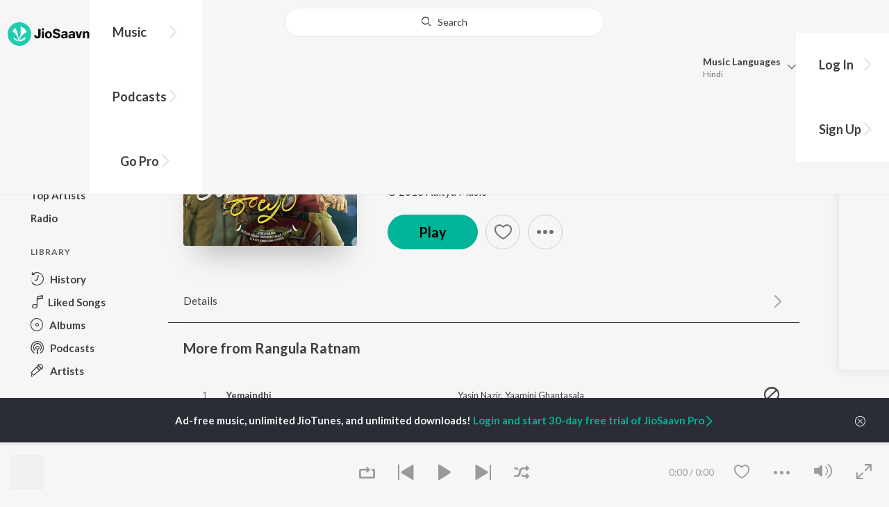

--- FILE ---
content_type: text/html; charset=utf-8
request_url: https://www.jiosaavn.com/song/prema-prema/GgZfAy1bVHc
body_size: 18144
content:

<!DOCTYPE html>
<!--[if IEMobile 7 ]> <html dir="ltr" lang="en-US"class="no-js iem7"> <![endif]-->
<!--[if IE 9 ]>    <html dir="ltr" lang="en-US" class="no-js ie9"> <![endif]-->
<!--[if (gte IE 9)|(gt IEMobile 7)|!(IEMobile)|!(IE)]><!-->
<html dir="ltr" lang="en-US" class="no-js">
<!--<![endif]-->
<head>
        
    <base href="/">
    <meta charset="utf-8">
    <meta name="viewport" content="width=device-width, initial-scale=1">
    <link rel="icon" href="https://staticweb6.jiosaavn.com/web6/jioindw/dist/1769070369/_i/favicon.ico" />
    <meta http-equiv="X-UA-Compatible" content="IE=edge" />
    <title>Prema Prema - Song Download from Rangula Ratnam @ JioSaavn</title>
<meta name="description" content="Listen to Prema Prema song by Poojan Kohli from Rangula Ratnam on JioSaavn. Telugu movie featuring Raj Tarun, Chitra Shukla. Download Rangula Ratnam songs or listen online free, only on JioSaavn."/>
<meta name="keywords" content="Listen to Prema Prema Song Online, Prema Prema Song MP3 by Poojan Kohli, Download Prema Prema Song from Rangula Ratnam, Stream Bollywood Music Online, Hindi Music Download"/>
<link rel="canonical" href="https://www.jiosaavn.com/song/prema-prema/GgZfAy1bVHc" />
<meta property="og:type" content="music.song"/>
<meta property="og:image" content="https://c.saavncdn.com/140/Rangula-Ratnam-Telugu-2017-20180116-500x500.jpg"/>
<meta property="og:image:height" content="500"/>
<meta property="og:image:width" content="500"/>
<meta property="og:title" content="Prema Prema (Full Song) - Rangula Ratnam - Download or Listen Free - JioSaavn"/>
<meta property="og:description" content="Listen to Prema Prema from the movie Rangula Ratnam, only on JioSaavn. This Telugu movie features Raj Tarun, Chitra Shukla. Play online or download to listen offline free - in HD audio, only on JioSaavn."/>
<meta property="og:url" content="https://www.jiosaavn.com/song/prema-prema/GgZfAy1bVHc"/>
<meta property="og:audio" content="https://www.jiosaavn.com/song/prema-prema/GgZfAy1bVHc"/>
<meta property="og:audio:type" content="audio/vnd.facebook.bridge"/>
<meta property="music:duration" content="200"/>
<meta property="music:album" content="https://www.jiosaavn.com/album/rangula-ratnam/C7RFvihctYI_"/>
<meta property="music:musician" content="https://www.jiosaavn.com/artist/sricharan-pakala-songs/"/>
<meta property="music:musician" content="https://www.jiosaavn.com/artist/poojan-kohli-songs/"/>
<meta property="music:musician" content="https://www.jiosaavn.com/artist/raj-tarun-songs/"/>
<meta property="music:release_date" content="2018-01-16"/>
<meta property="twitter:title" content="Prema Prema (Full Song) - Rangula Ratnam - Download or Listen Free - JioSaavn"/>
<meta property="twitter:description" content="Listen to Prema Prema from the movie Rangula Ratnam, only on JioSaavn. This Telugu movie features Raj Tarun, Chitra Shukla. Play online or download to listen offline free - in HD audio, only on JioSaavn."/>
<meta property="twitter:url" content="https://www.jiosaavn.com/song/prema-prema/GgZfAy1bVHc"/>
<meta property="twitter:site" content="@jiosaavn"/>
<meta property="twitter:card" content="summary"/>
<meta property="twitter:image" content="https://c.saavncdn.com/140/Rangula-Ratnam-Telugu-2017-20180116-150x150.jpg"/>
<meta property="twitter:app:name:googleplay" content="JioSaavn Music & Radio"/>
<meta property="twitter:app:id:googleplay" content="com.jio.media.jiobeats"/>
<meta property="twitter:app:url:googleplay" content="saavn://view/song"/>
<meta property="twitter:app:name:iphone" content="JioSaavn"/>
<meta property="twitter:app:id:iphone" content="441813332"/>
<meta property="twitter:app:url:iphone" content="saavn://view/song"/>
<meta property="twitter:app:name:ipad" content="JioSaavn"/>
<meta property="twitter:app:id:ipad" content="441813332"/>
<meta property="twitter:app:url:ipad" content="saavn://view/song"/>
<meta property="al:android:url" content="https://www.jiosaavn.com/song/prema-prema/GgZfAy1bVHc"/>
<meta property="al:android:package" content="com.jio.media.jiobeats"/>
<meta property="al:android:app_name" content="JioSaavn Music & Radio"/>
<meta property="al:ios:url" content="saavn://view/song"/>
<meta property="al:ios:app_store_id" content="441813332"/>
<meta property="al:ios:app_name" content="JioSaavn"/>
<meta property="og:site_name" content="JioSaavn"/>
<meta property="fb:app_id" content="126986924002057"/>

    <script>(function (h) { h.className = h.className.replace('no-js', 'js') })(document.documentElement)</script>

    <!--[if IE ]>
    <script src="https://cdnjs.cloudflare.com/ajax/libs/html5shiv/3.7.3/html5shiv.min.js"></script>
    <![endif]-->

    <link rel="preconnect" href="https://fonts.googleapis.com">
    <link rel="preconnect" href="https://fonts.gstatic.com" crossorigin>
    <link href="https://fonts.googleapis.com/css2?family=Lato:ital,wght@0,400;0,700;1,400;1,700&display=swap" rel="stylesheet">
    <link rel="preconnect" href="https://staticfe.saavn.com">
    <link rel="preconnect" href="https://c.saavncdn.com">
    
    <script src="https://staticweb6.jiosaavn.com/web6/player/plyr.js"></script>
    
    <link rel="preload" as="image" href="https://c.saavncdn.com/140/Rangula-Ratnam-Telugu-2017-20180116-500x500.jpg">
    
    <link data-chunk="app" rel="stylesheet" href="https://staticweb6.jiosaavn.com/web6/jioindw/dist/1769070369/_c/bundle.css">
    
    <link data-chunk="app" rel="preload" as="style" href="https://staticweb6.jiosaavn.com/web6/jioindw/dist/1769070369/_c/bundle.css">
<link data-chunk="app" rel="preload" as="script" href="https://staticweb6.jiosaavn.com/web6/jioindw/dist/1769070369/_s/runtime.e7dfa3abbf725f1488e3.js">
<link data-chunk="app" rel="preload" as="script" href="https://staticweb6.jiosaavn.com/web6/jioindw/dist/1769070369/_s/vendors-cdd60c62.781acc58e8aa44521495.js">
<link data-chunk="app" rel="preload" as="script" href="https://staticweb6.jiosaavn.com/web6/jioindw/dist/1769070369/_s/vendors-5e25e51c.1a4910dd80091db3a838.js">
<link data-chunk="app" rel="preload" as="script" href="https://staticweb6.jiosaavn.com/web6/jioindw/dist/1769070369/_s/vendors-5cd3da8b.ab931625ef12165d6150.js">
<link data-chunk="app" rel="preload" as="script" href="https://staticweb6.jiosaavn.com/web6/jioindw/dist/1769070369/_s/vendors-b7967bb5.217ba62f260f89cbcc13.js">
<link data-chunk="app" rel="preload" as="script" href="https://staticweb6.jiosaavn.com/web6/jioindw/dist/1769070369/_s/vendors-d61df701.44058479f55849ff57f2.js">
<link data-chunk="app" rel="preload" as="script" href="https://staticweb6.jiosaavn.com/web6/jioindw/dist/1769070369/_s/vendors-d2eb5610.45e891ee10a47427962c.js">
<link data-chunk="app" rel="preload" as="script" href="https://staticweb6.jiosaavn.com/web6/jioindw/dist/1769070369/_s/vendors-1fbb1e85.d8c52d069497b95a5d8b.js">
<link data-chunk="app" rel="preload" as="script" href="https://staticweb6.jiosaavn.com/web6/jioindw/dist/1769070369/_s/vendors-536eaa00.908c10617359dacb3d03.js">
<link data-chunk="app" rel="preload" as="script" href="https://staticweb6.jiosaavn.com/web6/jioindw/dist/1769070369/_s/vendors-bb3d84b5.3db27a72e17aba5b67b4.js">
<link data-chunk="app" rel="preload" as="script" href="https://staticweb6.jiosaavn.com/web6/jioindw/dist/1769070369/_s/vendors-fdcadffb.deeb73d69f783ba9c815.js">
<link data-chunk="app" rel="preload" as="script" href="https://staticweb6.jiosaavn.com/web6/jioindw/dist/1769070369/_s/vendors-efdee510.417015400288558fa999.js">
<link data-chunk="app" rel="preload" as="script" href="https://staticweb6.jiosaavn.com/web6/jioindw/dist/1769070369/_s/vendors-9db5d9a1.114b3cb67f44fd565e5f.js">
<link data-chunk="app" rel="preload" as="script" href="https://staticweb6.jiosaavn.com/web6/jioindw/dist/1769070369/_s/vendors-f82e0cd2.d7a46f8e81390f40df89.js">
<link data-chunk="app" rel="preload" as="script" href="https://staticweb6.jiosaavn.com/web6/jioindw/dist/1769070369/_s/vendors-2518c84c.c5ffa594bbcc9943b86d.js">
<link data-chunk="app" rel="preload" as="script" href="https://staticweb6.jiosaavn.com/web6/jioindw/dist/1769070369/_s/vendors-acd1cad9.4a75e8642572f20c67e1.js">
<link data-chunk="app" rel="preload" as="script" href="https://staticweb6.jiosaavn.com/web6/jioindw/dist/1769070369/_s/vendors-1cdde194.44d29ecb3b6efbe8a7b5.js">
<link data-chunk="app" rel="preload" as="script" href="https://staticweb6.jiosaavn.com/web6/jioindw/dist/1769070369/_s/vendors-3025e59b.91280c74bb366251b005.js">
<link data-chunk="app" rel="preload" as="script" href="https://staticweb6.jiosaavn.com/web6/jioindw/dist/1769070369/_s/vendors-0bc0478e.8658b7545d15c296091b.js">
<link data-chunk="app" rel="preload" as="script" href="https://staticweb6.jiosaavn.com/web6/jioindw/dist/1769070369/_s/vendors-d96105ec.df681e471f7fe8fc2c01.js">
<link data-chunk="app" rel="preload" as="script" href="https://staticweb6.jiosaavn.com/web6/jioindw/dist/1769070369/_s/vendors-cb98e9ec.74f15224e93edbd1ac0e.js">
<link data-chunk="app" rel="preload" as="script" href="https://staticweb6.jiosaavn.com/web6/jioindw/dist/1769070369/_s/vendors-79baf4e4.dde57fe1f91770fd628f.js">
<link data-chunk="app" rel="preload" as="script" href="https://staticweb6.jiosaavn.com/web6/jioindw/dist/1769070369/_s/vendors-a311eb04.c220ba4d12dd6d0c36ab.js">
<link data-chunk="app" rel="preload" as="script" href="https://staticweb6.jiosaavn.com/web6/jioindw/dist/1769070369/_s/vendors-e5bca7e4.e506f84d3d0c324d0eb2.js">
<link data-chunk="app" rel="preload" as="script" href="https://staticweb6.jiosaavn.com/web6/jioindw/dist/1769070369/_s/vendors-f501a089.2239ce8b3ca4667ff767.js">
<link data-chunk="app" rel="preload" as="script" href="https://staticweb6.jiosaavn.com/web6/jioindw/dist/1769070369/_s/vendors-27545368.6f5611052bde83e8715f.js">
<link data-chunk="app" rel="preload" as="script" href="https://staticweb6.jiosaavn.com/web6/jioindw/dist/1769070369/_s/vendors-229eafb5.e9300ec09916fcb2ff27.js">
<link data-chunk="app" rel="preload" as="script" href="https://staticweb6.jiosaavn.com/web6/jioindw/dist/1769070369/_s/app-43dd7041.4fb8cc7abd689f078a56.js">
<link data-chunk="app" rel="preload" as="script" href="https://staticweb6.jiosaavn.com/web6/jioindw/dist/1769070369/_s/app-31743c5a.76988f5c75513df116a6.js">
<link data-chunk="app" rel="preload" as="script" href="https://staticweb6.jiosaavn.com/web6/jioindw/dist/1769070369/_s/app-9773254c.82945d3c04a5cf7168f2.js">
<link data-chunk="app" rel="preload" as="script" href="https://staticweb6.jiosaavn.com/web6/jioindw/dist/1769070369/_s/app-1eed6d50.07dc1d8d7c1e3d604d94.js">
<link data-chunk="app" rel="preload" as="script" href="https://staticweb6.jiosaavn.com/web6/jioindw/dist/1769070369/_s/app-e25beaaa.2fedb291fda07c4c2851.js">
<link data-chunk="app" rel="preload" as="script" href="https://staticweb6.jiosaavn.com/web6/jioindw/dist/1769070369/_s/app-82286aa4.fdd898ec77e2d2c380ef.js">
<link data-chunk="app" rel="preload" as="script" href="https://staticweb6.jiosaavn.com/web6/jioindw/dist/1769070369/_s/app-8e95763e.8f9ca7cc0f526ce4cbd7.js">
<link data-chunk="app" rel="preload" as="script" href="https://staticweb6.jiosaavn.com/web6/jioindw/dist/1769070369/_s/app-6efaf94a.306e3d84637fce3d7362.js">
<link data-chunk="app" rel="preload" as="script" href="https://staticweb6.jiosaavn.com/web6/jioindw/dist/1769070369/_s/app-d8690f4d.0495382b261c409cd5cc.js">
<link data-chunk="app" rel="preload" as="script" href="https://staticweb6.jiosaavn.com/web6/jioindw/dist/1769070369/_s/app-487599bc.441178ec4333fa286956.js">
<link data-chunk="app" rel="preload" as="script" href="https://staticweb6.jiosaavn.com/web6/jioindw/dist/1769070369/_s/app-f2457869.a63c5fe8dc7f37f03a20.js">
<link data-chunk="app" rel="preload" as="script" href="https://staticweb6.jiosaavn.com/web6/jioindw/dist/1769070369/_s/app-41528149.0415283146a6263bfe54.js">
<link data-chunk="app" rel="preload" as="script" href="https://staticweb6.jiosaavn.com/web6/jioindw/dist/1769070369/_s/app-7694909f.e2cd696e05d1da1082c3.js">
<link data-chunk="app" rel="preload" as="script" href="https://staticweb6.jiosaavn.com/web6/jioindw/dist/1769070369/_s/app-9fd2c25d.120746ecd4c9eabfa337.js">
<link data-chunk="Song-components-container-Song" rel="preload" as="script" href="https://staticweb6.jiosaavn.com/web6/jioindw/dist/1769070369/_s/5665.1a48e8124d31232661c3.js">
<link data-chunk="Song-components-container-Song" rel="preload" as="script" href="https://staticweb6.jiosaavn.com/web6/jioindw/dist/1769070369/_s/2996.55ef7f43f29901f64078.js">
<link data-chunk="Song-components-container-Song" rel="preload" as="script" href="https://staticweb6.jiosaavn.com/web6/jioindw/dist/1769070369/_s/Song-components-container-Song.318abaeed5b68e6d37ed.js">
    
    
    <script async src="https://www.googletagmanager.com/gtag/js?id=G-0S33EMSFSM">
    </script>
    <script>
        window.dataLayer = window.dataLayer || [];
        function gtag(){dataLayer.push(arguments);}
        gtag('js', new Date());
        gtag('set', {'user_logged_in_status' : 'false'});
        gtag('set', {'page_view' : '' });
        gtag('config', 'G-0S33EMSFSM');
    </script>
    

    
</head>
<body>
    <div id="root"><div><div><div class="c-ad"><div class="c-ad__unit"><div id="daast_desktop_config"></div></div></div></div><div><div class="c-ad"><div class="c-ad__unit"><div id="audio_desktop_config"></div></div></div></div><div><div class="c-ad"><div class="c-ad__unit"><div id="audio_desktop"></div></div></div></div></div><div id="sr-toast-announcer-global" role="status" aria-live="polite" aria-atomic="true" class="sr-only"></div><div class="song banner"><header class="c-header u-clearfix c-header-bg" role="banner"><div class="o-layout o-layout--middle"><div class="o-layout__item u-1/2@lg u-align-left@sm"><a id="logo" tabindex="0" class="c-logo" href="/"><svg role="img" aria-label="JioSaavn Home" version="1.1" xmlns="http://www.w3.org/2000/svg" xmlns:xlink="http://www.w3.org/1999/xlink" viewBox="0 0 111 32" xml:space="preserve"><path fill="#1ECCB0" d="M0,16c0,8.8,7.2,16,16,16c8.8,0,16-7.2,16-16c0-8.8-7.2-16-16-16C7.2,0,0,7.2,0,16z"></path><path fill="#FFFFFF" d="M13.8,25.1c-0.6-1-1.4-1.9-2.4-2.5s-2-1.1-3.2-1.4H8.2c-0.1,0-0.2,0-0.3,0.1c-0.1,0.1-0.1,0.2-0.1,0.3c0,0.1,0,0.2,0.1,0.2c1.3,1.9,3.3,3.3,5.5,3.9h0.1c0.1,0,0.1,0,0.2,0c0,0,0.1,0,0.1-0.1c0,0,0.1-0.1,0.1-0.1c0,0,0-0.1,0-0.2C13.9,25.2,13.9,25.1,13.8,25.1L13.8,25.1z"></path><path fill="#FFFFFF" d="M25.6,13.3c0,0,0-0.1,0-0.1c-0.5-1.8-1.5-3.4-2.9-4.6c-1.4-1.2-3-2.1-4.8-2.4h-0.1c-0.1,0-0.2,0-0.3,0.1c-0.1,0.1-0.1,0.2-0.1,0.3v0.1c0.9,5.5,0.3,11.1-1.7,16.3c0,0.1-0.1,0.1-0.1,0.2s-0.1,0.1-0.2,0.1c-0.1,0-0.1,0-0.2,0c0,0-0.1,0-0.1-0.1c0,0-0.1-0.1-0.1-0.1c0,0,0-0.1,0-0.2c0,0-0.1-0.7-0.1-1c-0.6-4.8-2-9.4-4.3-13.7c0-0.1-0.1-0.1-0.1-0.1c0,0-0.1-0.1-0.1-0.1s-0.1,0-0.2,0C10.1,8,10.1,8,10,8l0,0c-1.4,1.1-2.5,2.5-3.2,4.2c0,0.1,0,0.2,0,0.3c0,0.1,0.1,0.2,0.2,0.2c2.2,1.4,4,3.2,5.3,5.5c1.3,2.2,2,4.8,2.1,7.3c0,0.1,0,0.2,0.1,0.3c0.1,0.1,0.2,0.1,0.2,0.1c0.2,0,0.5,0.1,0.7,0.1c0.1,0,0.2,0,0.3-0.1c0.1-0.1,0.1-0.1,0.1-0.2c0.5-2.6,1.6-5.1,3.3-7.2c1.7-2.1,3.8-3.7,6.3-4.8c0.1,0,0.1-0.1,0.2-0.1C25.6,13.4,25.6,13.4,25.6,13.3z"></path><path fill="#FFFFFF" d="M24.7,20.9c0-0.1,0-0.2-0.1-0.3c-0.1-0.1-0.2-0.1-0.3-0.1h-0.1c-3.1,0.7-5.9,2.4-7.9,4.8c-0.1,0.1-0.1,0.2-0.1,0.3c0,0.1,0,0.2,0.1,0.3c0.1,0.1,0.2,0.1,0.3,0.1l0,0c1.6-0.1,3.2-0.6,4.6-1.4s2.6-2,3.4-3.4C24.7,21.1,24.7,21,24.7,20.9L24.7,20.9z"></path><path d="M40.3,22c-0.8,0-1.6-0.1-2.3-0.5c-0.6-0.3-1.1-0.8-1.5-1.4C36.2,19.4,36,18.7,36,18v-0.3h2.8c0,0.5,0.1,0.9,0.3,1.3c0.2,0.2,0.6,0.4,0.9,0.4s0.7,0,1-0.2c0.2-0.1,0.3-0.4,0.4-0.6c0.1-0.3,0.1-0.6,0.1-0.9V9.2h3.1v8.4c0.1,1.2-0.3,2.4-1.1,3.3c-0.4,0.4-1,0.7-1.5,0.9C41.4,21.9,40.9,22,40.3,22L40.3,22z"></path><path d="M47.7,11.1c-0.3,0-0.6-0.1-0.8-0.2c-0.2-0.1-0.4-0.3-0.6-0.5c-0.1-0.2-0.2-0.5-0.2-0.8c0-0.3,0.1-0.6,0.2-0.8c0.1-0.2,0.3-0.4,0.6-0.5c0.3-0.1,0.5-0.2,0.8-0.2c0.3,0,0.6,0.1,0.8,0.2c0.2,0.1,0.4,0.3,0.6,0.5c0.1,0.2,0.2,0.5,0.2,0.8c0,0.3-0.1,0.5-0.2,0.8c-0.1,0.2-0.3,0.4-0.6,0.5C48.3,11,48,11.1,47.7,11.1L47.7,11.1z M46.3,21.7v-9.3h2.8v9.3H46.3z"></path><path d="M55.3,22c-0.9,0-1.8-0.2-2.5-0.6c-0.7-0.4-1.3-1-1.7-1.7c-0.4-0.8-0.6-1.7-0.6-2.6c0-0.9,0.2-1.8,0.6-2.6c0.4-0.7,0.9-1.3,1.7-1.7c0.8-0.4,1.7-0.6,2.5-0.6c0.9,0,1.7,0.2,2.5,0.6c0.7,0.4,1.3,1,1.6,1.7c0.4,0.8,0.6,1.7,0.6,2.6c0,0.9-0.2,1.8-0.6,2.6c-0.4,0.7-1,1.3-1.7,1.7C57,21.8,56.1,22,55.3,22z M55.3,19.9c0.4,0,0.8-0.1,1.1-0.3c0.3-0.3,0.6-0.6,0.7-1c0.2-0.5,0.2-1,0.2-1.5c0-0.5-0.1-1-0.2-1.4c-0.1-0.4-0.3-0.7-0.6-1c-0.3-0.3-0.7-0.4-1.1-0.4c-0.4,0-0.7,0.1-1,0.3c-0.3,0.2-0.5,0.6-0.7,0.9c-0.2,0.5-0.2,1-0.2,1.5c0,0.5,0.1,1,0.2,1.5c0.1,0.4,0.3,0.7,0.7,1C54.5,19.7,54.9,19.8,55.3,19.9L55.3,19.9z"></path><path d="M66.3,22c-0.9,0-1.8-0.1-2.6-0.4c-0.8-0.3-1.5-0.7-2-1.3c-0.5-0.6-0.8-1.4-0.8-2.1V18H64c0,0.3,0.1,0.7,0.3,0.9c0.2,0.3,0.5,0.4,0.9,0.5c0.4,0.1,0.8,0.2,1.2,0.2c0.5,0,1.1-0.1,1.5-0.3c0.2-0.1,0.3-0.2,0.5-0.4c0.1-0.2,0.2-0.4,0.1-0.6c0-0.2-0.1-0.5-0.2-0.6c-0.2-0.2-0.4-0.4-0.6-0.5c-0.4-0.2-0.8-0.3-1.2-0.4l-2.3-0.6c-0.6-0.1-1.1-0.4-1.6-0.8c-0.4-0.3-0.8-0.7-1-1.1c-0.2-0.5-0.3-1-0.3-1.5c0-0.8,0.2-1.5,0.7-2.1c0.5-0.6,1.1-1,1.8-1.3C64.5,9,65.4,8.9,66.2,9c0.9,0,1.7,0.1,2.5,0.4c0.7,0.2,1.3,0.7,1.7,1.2c0.4,0.6,0.7,1.3,0.7,2h-3c0-0.2-0.1-0.4-0.2-0.6c-0.1-0.2-0.2-0.3-0.4-0.4c-0.5-0.2-1-0.4-1.5-0.3c-0.4,0-0.9,0.1-1.3,0.3c-0.2,0.1-0.3,0.2-0.4,0.3c-0.1,0.1-0.1,0.3-0.1,0.5c0,0.2,0,0.4,0.1,0.6c0.1,0.2,0.3,0.3,0.5,0.4c0.3,0.1,0.7,0.3,1,0.3l1.5,0.4c0.8,0.2,1.5,0.5,2.2,0.8c0.6,0.3,1,0.6,1.4,1.1c0.4,0.5,0.6,1.2,0.5,1.8c0,0.8-0.2,1.5-0.6,2.2c-0.5,0.6-1.1,1.1-1.8,1.4C68.2,21.8,67.2,22,66.3,22L66.3,22z"></path><path d="M75.6,22c-0.6,0-1.2-0.1-1.7-0.3c-0.5-0.2-0.9-0.6-1.1-1c-0.3-0.5-0.4-1-0.4-1.6c0-0.5,0.1-0.9,0.3-1.3c0.2-0.4,0.5-0.7,0.9-1c1.1-0.6,2.3-0.8,3.4-0.7h1.4v-0.3c0-0.3,0-0.7-0.1-1c-0.1-0.2-0.3-0.4-0.5-0.6c-0.3-0.1-0.6-0.2-0.8-0.2c-0.4,0-0.8,0.1-1.1,0.3c-0.1,0.1-0.2,0.2-0.3,0.3c-0.1,0.1-0.1,0.3-0.1,0.4h-2.7c0-0.6,0.2-1.1,0.6-1.5c0.4-0.5,0.9-0.8,1.5-1c0.7-0.2,1.5-0.3,2.3-0.3c0.8,0,1.6,0.1,2.3,0.4c0.6,0.2,1,0.7,1.3,1.2c0.3,0.7,0.5,1.4,0.4,2.1v5.8h-2.5l-0.1-1.1c-0.3,0.4-0.6,0.8-1.1,1C76.9,21.8,76.2,22,75.6,22L75.6,22z M76.6,20c0.3,0,0.7-0.1,1-0.2c0.3-0.1,0.5-0.4,0.6-0.6c0.2-0.3,0.2-0.7,0.2-1v-0.6h-1c-0.4,0-0.8,0-1.2,0.1c-0.3,0.1-0.5,0.2-0.7,0.4c-0.1,0.1-0.2,0.2-0.2,0.3c0,0.1-0.1,0.3-0.1,0.4c0,0.2,0,0.3,0.1,0.5c0.1,0.2,0.2,0.3,0.3,0.4C75.9,19.9,76.2,20,76.6,20L76.6,20z"></path><path d="M85.5,22c-0.6,0-1.2-0.1-1.7-0.3c-0.5-0.2-0.9-0.6-1.1-1c-0.3-0.5-0.4-1-0.4-1.6c0-0.5,0.1-0.9,0.3-1.3c0.2-0.4,0.5-0.7,0.9-1c1.1-0.6,2.3-0.8,3.5-0.8h1.4v-0.3c0-0.3,0-0.7-0.1-1c-0.1-0.2-0.3-0.4-0.5-0.5c-0.3-0.1-0.6-0.2-0.8-0.2c-0.4,0-0.8,0.1-1.1,0.3c-0.1,0.1-0.2,0.2-0.3,0.3c-0.1,0.1-0.1,0.3-0.1,0.4h-2.7c0-0.6,0.2-1.1,0.6-1.5c0.4-0.5,0.9-0.8,1.5-1c0.7-0.2,1.5-0.3,2.3-0.3c0.8,0,1.6,0.1,2.3,0.4c0.6,0.2,1,0.7,1.3,1.2c0.3,0.7,0.5,1.4,0.4,2.1v5.8h-2.6l-0.1-1.1c-0.3,0.4-0.6,0.8-1.1,1C86.8,21.8,86.1,22,85.5,22L85.5,22z M86.5,20c0.3,0,0.7-0.1,1-0.2c0.3-0.1,0.5-0.4,0.6-0.6c0.2-0.3,0.2-0.7,0.2-1v-0.6h-1c-0.4,0-0.8,0-1.2,0.1c-0.3,0.1-0.5,0.2-0.7,0.4c-0.1,0.1-0.2,0.2-0.2,0.3s-0.1,0.3-0.1,0.4c0,0.2,0,0.3,0.1,0.5c0.1,0.2,0.2,0.3,0.3,0.4C85.8,19.9,86.1,20,86.5,20L86.5,20z"></path><path d="M94.7,21.7l-3-9.3h3l1.7,6.2l1.7-6.2h2.7l-3,9.3H94.7z"></path><path d="M101.8,21.7v-9.3h2.7v1.3c0.3-0.5,0.7-0.9,1.2-1.1c0.5-0.3,1-0.4,1.6-0.4c0.6,0,1.2,0.1,1.8,0.4c0.5,0.3,0.9,0.7,1.1,1.2c0.3,0.6,0.4,1.3,0.4,2v6h-2.8v-5.2c0-0.6-0.1-1.2-0.4-1.7c-0.1-0.2-0.3-0.3-0.5-0.4c-0.2-0.1-0.4-0.1-0.6-0.1c-0.2,0-0.5,0-0.7,0.1c-0.2,0.1-0.4,0.2-0.6,0.4c-0.3,0.5-0.5,1.1-0.4,1.7v5.1H101.8z"></path></svg></a><nav class="c-nav c-nav--primary u-visible-visually@lg c-main-menu"><ul class="c-nav__list"><li class="c-nav__item"><a id="browse" tabindex="0" role="button" aria-controls="menuContent" aria-expanded="false" aria-haspopup="true" class="c-nav__link" href="/">Music</a><div id="menuContent" class="c-nav__item-content"><div class="o-box o-box--large@lg u-align-left"><h2 class="u-h3@sm u-h3" tabindex="0" role="heading" aria-level="2">What&#x27;s Hot on JioSaavn</h2><hr class="o-rule u-color-js-white-alt u-margin-bottom@sm"/><div class="o-layout"><div class="o-layout__item u-1/3@lg u-margin-bottom@sm u-margin-bottom-none@lg"><h3 id="new-releases-heading" class="u-subhead u-subhead--secondary u-margin-bottom-small@sm" tabindex="0" role="heading" aria-level="3">New Releases</h3><ul class="o-list-block u-centi" aria-labelledby="new-releases-heading"><li class="o-list__item"><a tabindex="0" class="u-block u-padding-vertical-tiny@sm" href="/song/hook-step-from-mana-shankaravaraprasad-garu-pandagaki-vasthunnaru/PzANQxFAUGM">Hook Step (From &quot;Mana ShankaraVaraPrasad Garu - Pandagaki Vasthunnaru&quot;)</a></li><li class="o-list__item"><a tabindex="0" class="u-block u-padding-vertical-tiny@sm" href="/album/bhartha-mahasayulaku-wignyapthi/hPMQC6Dt-Hg_">Bhartha Mahasayulaku Wignyapthi</a></li><li class="o-list__item"><a tabindex="0" class="u-block u-padding-vertical-tiny@sm" href="/album/the-rajasaab-telugu/Beze8A-a5Hc_">The Rajasaab - Telugu</a></li><li class="o-list__item"><a tabindex="0" class="u-block u-padding-vertical-tiny@sm" href="/song/mega-victory-mass-song-from-mana-shankaravaraprasad-garu-pandagaki-vasthunnaru/FVkpQBNJB1E">Mega Victory Mass Song (From &quot;Mana Shankaravaraprasad Garu - Pandagaki Vasthunnaru&quot;)</a></li><li class="o-list__item"><a tabindex="0" class="u-block u-padding-vertical-tiny@sm" href="/song/saddha-saddha-from-gandhi-talks-telugu/PSkdfDlpRH8">Saddha Saddha (From &quot;Gandhi Talks&quot;) (Telugu)</a></li><li class="o-list__item"><a tabindex="0" class="u-block u-padding-vertical-tiny@sm" href="/song/dekhlenge-saala-from-ustaad-bhagat-singh/HCMnVQJGAF0">Dekhlenge Saala (From &quot;Ustaad Bhagat Singh&quot;)</a></li><li class="o-list__item"><a tabindex="0" class="u-block u-padding-vertical-tiny@sm" href="/song/flying-high-from-mana-shankaravaraprasad-garu-pandagaki-vasthunnaru/ETdffBEBc0M">Flying High (From &quot;Mana Shankaravaraprasad Garu - Pandagaki Vasthunnaru&quot;)</a></li><li class="o-list__item"><a tabindex="0" class="u-block u-padding-vertical-tiny@sm" href="/song/pathey-pathey-from-gandhi-talks-telugu/Glk8Qk1RcFU">Pathey Pathey (From &quot;Gandhi Talks&quot;) (Telugu)</a></li><li class="o-list__item"><a tabindex="0" class="u-block u-padding-vertical-tiny@sm" href="/song/bhalle-bhalle-from-nari-nari-naduma-murari-telugu/HwY9WCBUWVo">Bhalle Bhalle (From &quot;Nari Nari Naduma Murari&quot;) (Telugu)</a></li><li class="o-list__item"><a tabindex="0" class="u-block u-padding-vertical-tiny@sm" href="/song/haayi/RjoFWQIAU3w">Haayi</a></li></ul></div><div class="o-layout__item u-1/3@lg u-margin-bottom@sm u-margin-bottom-none@lg"><h3 id="top-playlist-heading" class="u-subhead u-subhead--secondary u-margin-bottom-small@sm" tabindex="0" role="heading" aria-level="3">Top Playlists</h3><ul class="o-list-block u-centi" aria-labelledby="top-playlist-heading"><li class="o-list__item"><a tabindex="0" class="u-block u-padding-vertical-tiny@sm" href="/featured/random-picks/zwrk-UyiuQs_">Random picks - Telugu</a></li><li class="o-list__item"><a tabindex="0" class="u-block u-padding-vertical-tiny@sm" href="/featured/lets-play-ravi-teja-telugu/EZ9UMLcs1M8_">Let&#x27;s Play - Ravi Teja - Telugu</a></li><li class="o-list__item"><a tabindex="0" class="u-block u-padding-vertical-tiny@sm" href="/featured/adhire-hits-/C3TvSMCoP2A_">Adhire Hits </a></li><li class="o-list__item"><a tabindex="0" class="u-block u-padding-vertical-tiny@sm" href="/featured/telugu-folk-songs/AEp,YEFQXKdFo9wdEAzFBA__">Telugu Folk Songs</a></li><li class="o-list__item"><a tabindex="0" class="u-block u-padding-vertical-tiny@sm" href="/featured/best-of-dance-telugu/ei6T8NIrH3PwxP8tCU-flw__">Best Of Dance - Telugu</a></li><li class="o-list__item"><a tabindex="0" class="u-block u-padding-vertical-tiny@sm" href="/featured/best-of-indie-telugu/9mgN8,ozuvyO0eMLZZxqsA__">Best Of Indie - Telugu</a></li><li class="o-list__item"><a tabindex="0" class="u-block u-padding-vertical-tiny@sm" href="/featured/sounds-of-music-dappu-telugu/6r67J8O2T-XufxkxMEIbIw__">Sounds Of Music - Dappu - Telugu</a></li><li class="o-list__item"><a tabindex="0" class="u-block u-padding-vertical-tiny@sm" href="/featured/lets-play-s-thaman-telugu/JV0ngBo2tro_">Let&#x27;s Play - S Thaman - Telugu</a></li><li class="o-list__item"><a tabindex="0" class="u-block u-padding-vertical-tiny@sm" href="/featured/best-of-2010s-telugu/vMWCOOKl9EeMQv7FkH9rjg__">Best of 2010s - Telugu</a></li><li class="o-list__item"><a tabindex="0" class="u-block u-padding-vertical-tiny@sm" href="/featured/dhamaka-theme-songs/emMROImT5e3ufxkxMEIbIw__">Dhamaka Theme Songs</a></li></ul></div><div class="o-layout__item u-1/3@lg"><h3 id="top-artists-heading" class="u-subhead u-subhead--secondary u-margin-bottom-small@sm" tabindex="0" role="heading" aria-level="3">Top Artists</h3><ul class="o-list-block u-centi" aria-labelledby="top-artists-heading"><li class="o-list__item"><a tabindex="0" class="u-block u-padding-vertical-tiny@sm" href="/artist/devi-sri-prasad-songs/M0dlT,PMjDs_">Devi Sri Prasad</a></li><li class="o-list__item"><a tabindex="0" class="u-block u-padding-vertical-tiny@sm" href="/artist/ram-charan-songs/rN71lge-jnQ_">Ram Charan</a></li><li class="o-list__item"><a tabindex="0" class="u-block u-padding-vertical-tiny@sm" href="/artist/karthik-songs/KTA5BIxJOFM_">Karthik</a></li><li class="o-list__item"><a tabindex="0" class="u-block u-padding-vertical-tiny@sm" href="/artist/allu-arjun-songs/BGi8EcKdZXk_">Allu Arjun</a></li><li class="o-list__item"><a tabindex="0" class="u-block u-padding-vertical-tiny@sm" href="/artist/prabhas-songs/hWJzaGugKhE_">Prabhas</a></li><li class="o-list__item"><a tabindex="0" class="u-block u-padding-vertical-tiny@sm" href="/artist/anirudh-ravichander-songs/lBzQd8c-xCY_">Anirudh Ravichander</a></li><li class="o-list__item"><a tabindex="0" class="u-block u-padding-vertical-tiny@sm" href="/artist/pawan-kalyan-songs/zZumK6OZBDU_">Pawan Kalyan</a></li><li class="o-list__item"><a tabindex="0" class="u-block u-padding-vertical-tiny@sm" href="/artist/chiranjeevi-songs/6HmPTKrqZR8_">Chiranjeevi</a></li><li class="o-list__item"><a tabindex="0" class="u-block u-padding-vertical-tiny@sm" href="/artist/s.-p.-balasubrahmanyam-songs/Ix5AC5h7LSg_">S. P. Balasubrahmanyam</a></li><li class="o-list__item"><a tabindex="0" class="u-block u-padding-vertical-tiny@sm" href="/artist/k.-s.-chithra-songs/doElLvdHCyk_">K. S. Chithra</a></li></ul></div></div></div></div></li><li class="c-nav__item"><a id="podcasts" tabindex="0" class="c-nav__link" href="/original-podcasts">Podcasts</a></li></ul></nav></div><aside id="search" class="c-search" tabindex="-1" aria-hidden="true" role="search"><div class="rbt" style="outline:none;position:relative" tabindex="-1"><div style="display:flex;flex:1;height:100%;position:relative"><input autoComplete="off" placeholder="" type="text" aria-label="Search" aria-controls="site-search" tabindex="-1" aria-autocomplete="both" aria-expanded="true" aria-haspopup="listbox" aria-owns="site-search" role="combobox" class="rbt-input-main form-control rbt-input" value=""/><input aria-hidden="true" class="rbt-input-hint" readonly="" style="background-color:transparent;border-color:transparent;box-shadow:none;color:rgba(0, 0, 0, 0.54);left:0;pointer-events:none;position:absolute;top:0;width:100%" tabindex="-1" value=""/></div><div id="site-search" aria-label="menu-options" class="rbt-menu dropdown-menu show" role="listbox" style="position:absolute;left:0;top:0;display:block;max-height:300px;overflow:auto"><a role="option" class="dropdown-item disabled" href="#"></a></div></div><div class="c-search__list"><div class="o-layout o-layout--large@lg"></div></div><span class="c-search__label"><i class="c-search__icon o-icon-search"></i> Search</span><span class="c-search__reset" tabindex="0"><span class="u-color-js-green u-hidden@lg"><i class="o-icon-close-fill o-icon--large"></i></span><strong class="u-visible@lg u-color-js-navy-alt" role="button" aria-label="Clear">Clear</strong></span><span class="c-search__close" tabindex="0" role="button" aria-label="Close"><i class="o-icon-close-fill o-icon--btn"></i></span></aside></div></header><button role="button" class="c-btn c-btn--primary c-btn--skip">Skip to Player</button><aside class="c-aside c-aside--fixed"><h3 class="u-subhead u-margin-bottom-small@sm">Browse</h3><nav><ul id="sidebar_library" class="o-list-block u-margin-bottom@sm"><li><a tabindex="0" class="o-list-block__item u-color-js-gray u-padding-vertical-tiny@sm" href="/new-releases"><strong>New Releases</strong></a></li><li><a tabindex="0" class="o-list-block__item u-color-js-gray u-padding-vertical-tiny@sm" href="/charts"><strong>Top Charts</strong></a></li><li><a tabindex="0" class="o-list-block__item u-color-js-gray u-padding-vertical-tiny@sm" href="/featured-playlists"><strong>Top Playlists</strong></a></li><li><a tabindex="0" class="o-list-block__item u-color-js-gray u-padding-vertical-tiny@sm" href="/original-podcasts"><strong>Podcasts</strong></a></li><li><a tabindex="0" class="o-list-block__item u-color-js-gray u-padding-vertical-tiny@sm" href="/top-artists"><strong>Top Artists</strong></a></li><li><a tabindex="0" class="o-list-block__item u-color-js-gray u-padding-vertical-tiny@sm" href="/radio"><strong>Radio</strong></a></li></ul></nav><h3 class="u-subhead u-margin-bottom-small@sm"> Library</h3><nav><ul id="sidebar_library_loggedOut" class="o-list-block u-margin-bottom@sm"><li><span class="o-list-block__item u-color-js-gray u-padding-vertical-tiny@sm c-btn-modal" tabindex="0" aria-label="" role="button" aria-haspopup="false"><strong><i aria-hidden="true" class="o-icon-history o-icon--large u-margin-right-tiny@sm"></i> History</strong></span></li><li><span class="o-list-block__item u-color-js-gray u-padding-vertical-tiny@sm c-btn-modal" tabindex="0" aria-label="" role="button" aria-haspopup="false"><strong><i aria-hidden="true" class="o-icon-song o-icon--large u-margin-right-tiny@sm"></i>Liked Songs</strong></span></li><li><span class="o-list-block__item u-color-js-gray u-padding-vertical-tiny@sm c-btn-modal" tabindex="0" aria-label="" role="button" aria-haspopup="false"><strong><i aria-hidden="true" class="o-icon-album o-icon--large u-margin-right-tiny@sm"></i> Albums</strong></span></li><li><span class="o-list-block__item u-color-js-gray u-padding-vertical-tiny@sm c-btn-modal" tabindex="0" aria-label="" role="button" aria-haspopup="false"><strong><i aria-hidden="true" class="o-icon-show o-icon--large u-margin-right-tiny@sm"></i> Podcasts</strong></span></li><li><span class="o-list-block__item u-color-js-gray u-padding-vertical-tiny@sm c-btn-modal" tabindex="0" aria-label="" role="button" aria-haspopup="false"><strong><i aria-hidden="true" class="o-icon-artist o-icon--large u-margin-right-tiny@sm"></i> Artists</strong></span></li></ul></nav><div class="u-padding-vertical-tiny@sm"><span class="c-btn c-btn--primary c-btn--ghost c-btn--small c-btn--thick u-color-js-green-for-link c-btn-modal" tabindex="0" aria-label="New Playlist" role="button" aria-haspopup="true"><i class="o-icon-add" aria-hidden="true"></i> New Playlist</span></div></aside><div class="u-4/5-min-vh"><div class="o-wrapper o-wrapper--main"><main class="c-content" role="main"><div><div class="c-ad c-ad--leaderboard"><div class="song_desktop_top c-ad__unit" style="min-width:468px;min-height:60px;display:inline"><div id="song_desktop_top"></div></div></div></div><div><div class="o-flag o-flag--cover o-flag--column o-flag--large@lg o-flag--reset@lg u-margin-bottom-large@sm"><div class="o-flag__img u-shadow"><img id="songHeaderImage" src="https://c.saavncdn.com/140/Rangula-Ratnam-Telugu-2017-20180116-500x500.jpg" alt="Prema Prema" width="250" height="250"/></div><div class="o-flag__body"><h1 class="u-h2 u-margin-bottom-tiny@sm">Prema Prema</h1><p class="u-color-js-gray u-ellipsis@lg u-margin-bottom-tiny@sm"><a tabindex="0" class="" href="/album/rangula-ratnam/C7RFvihctYI_"> <!-- -->Rangula Ratnam<!-- --> </a> by <span><a tabindex="0" class="" href="/artist/poojan-kohli-songs/MDNKI1EbBb8_">Poojan Kohli</a></span></p><p class="u-centi u-deci@lg u-color-js-gray u-ellipsis@lg u-margin-bottom-tiny@sm">Song<!-- -->  ·  <!-- -->116,664<!-- --> Play<!-- -->s<span class="u-visible-visually@lg">  ·  <!-- -->3:20<!-- -->  ·  <!-- -->Telugu</span></p><p class="u-color-js-gray u-ellipsis@lg u-visible@lg"><a tabindex="0" class="" href="/label/aditya-music-albums/PLNJ90ZqndE_">©  2018 Aditya Music</a></p><ul class="o-layout o-layout--auto o-layout--small@sm"><li class="o-layout__item u-margin-bottom-none@sm"><a tabindex="0" role="button" class="c-btn c-btn--primary js-play-button" data-btn-icon="q">Play</a></li><li class="o-layout__item u-margin-bottom-none@sm"><span class="c-btn c-btn--tertiary c-btn--ghost c-btn--icon" aria-label="Add to Favourites button" role="button" tabindex="0" aria-pressed="false"><i class="o-icon--large u-pop-in o-icon-follow" aria-hidden="true"></i></span></li><li class="o-layout__item u-margin-bottom-none@sm u-visible-visually@lg"><span class="c-btn c-btn--tertiary c-btn--ghost c-btn--icon c-btn-overflow" aria-label="More Options" tabindex="0" role="button" aria-haspopup="true" aria-expanded="false"><i class="o-icon-ellipsis o-icon--large"></i></span></li></ul><span class="u-padding-small@sm u-hidden@lg u-page-options c-btn-overflow" aria-label="More Options" tabindex="-1" role="button" aria-haspopup="false" aria-expanded="false"><i class="o-icon-ellipsis o-icon--xlarge"></i></span></div></div><div class="u-angle"></div><nav class="c-nav c-nav--secondary"><div class="c-nav__list"><span class="c-nav__item u-hidden@lg"><span class="c-nav__link u-deci u-margin-bottom-none@sm c-btn-modal" data-menu-action="D" tabindex="0" aria-label="" role="button" aria-haspopup="false">Download</span></span><span class="c-nav__item"><a tabindex="0" aria-current="page" class="c-nav__link active" href="/song/prema-prema/GgZfAy1bVHc">Details</a></span></div></nav></div><div class="u-margin-top@sm" role="tabpanel"><section class="u-margin-bottom-large@sm"><header><h2 class="u-h4 u-action-header">More from Rangula Ratnam</h2></header><p class="u-margin-top@sm u-align-center"><span class="c-spinner c-spinner--secondary u-margin-right-small@sm"></span> Loading</p></section><section class="u-margin-bottom@sm"><header><h2 class="u-h4">You Might Like</h2></header><div><p class="u-margin-top@sm u-align-center"><span class="c-spinner c-spinner--secondary u-margin-right-small@sm"></span> Loading</p></div></section><section class="u-margin-bottom@sm"><header><h2 class="u-h4">Currently Trending Songs</h2></header><div><p class="u-margin-top@sm u-align-center"><span class="c-spinner c-spinner--secondary u-margin-right-small@sm"></span> Loading</p></div></section><section class="u-margin-bottom@sm"><header><h2 class="u-h4">Top Songs By Same Artists</h2></header><div><p class="u-margin-top@sm u-align-center"><span class="c-spinner c-spinner--secondary u-margin-right-small@sm"></span> Loading</p></div></section><section class="u-margin-bottom@sm"><header><h2 class="u-h4">Top Songs By Same Actors</h2></header><div><p class="u-margin-top@sm u-align-center"><span class="c-spinner c-spinner--secondary u-margin-right-small@sm"></span> Loading</p></div></section><section class="u-margin-bottom@sm"><header><h2 class="u-h4">Artists</h2></header><div class="c-rotator"><div class="c-rotator__container"><div class="c-rotator__content"><ul class="o-layout"><li class="o-layout__item u-32@sm u-1/7@lg"><div class="c-drag" draggable="true"><article class="o-block o-block--action o-block--rounded o-block--small" role="presentation"><div class="o-block__img"><span class="o-block__action" tabindex="0" aria-label="Play Sricharan Pakala" role="button"><i class="o-icon-play o-icon--large" aria-hidden="true"></i></span><a aria-label="Sricharan Pakala" tabindex="0" class="o-block__link" href="/artist/sricharan-pakala-songs/MMes4ZsMe08_"><svg class="u-placeholder null" version="1.1" height="100%" width="100%" xmlns="http://www.w3.org/2000/svg" xmlns:xlink="http://www.w3.org/1999/xlink" viewBox="0 0 50 50" xml:space="preserve"><rect fill="#E9E9E9" width="50" height="50"></rect></svg></a></div><div class="o-block__body"><div class="u-centi u-margin-bottom-none@sm u-font-weight-bold" role="presentation"><a tabindex="0" class="u-ellipsis u-color-js-gray" href="/artist/sricharan-pakala-songs/MMes4ZsMe08_">Sricharan Pakala</a></div><p class="u-margin-horizontal-none@lg u-margin-horizontal-none@sm u-margin-bottom-none@sm"><span class="u-list-type-none u-centi u-ellipsis u-color-js-gray u-margin-bottom-none@sm"><span>Music</span></span></p></div></article></div></li><li class="o-layout__item u-32@sm u-1/7@lg"><div class="c-drag" draggable="true"><article class="o-block o-block--action o-block--rounded o-block--small" role="presentation"><div class="o-block__img"><span class="o-block__action" tabindex="0" aria-label="Play Poojan Kohli" role="button"><i class="o-icon-play o-icon--large" aria-hidden="true"></i></span><a aria-label="Poojan Kohli" tabindex="0" class="o-block__link" href="/artist/poojan-kohli-songs/MDNKI1EbBb8_"><svg class="u-placeholder null" version="1.1" height="100%" width="100%" xmlns="http://www.w3.org/2000/svg" xmlns:xlink="http://www.w3.org/1999/xlink" viewBox="0 0 50 50" xml:space="preserve"><rect fill="#E9E9E9" width="50" height="50"></rect></svg></a></div><div class="o-block__body"><div class="u-centi u-margin-bottom-none@sm u-font-weight-bold" role="presentation"><a tabindex="0" class="u-ellipsis u-color-js-gray" href="/artist/poojan-kohli-songs/MDNKI1EbBb8_">Poojan Kohli</a></div><p class="u-margin-horizontal-none@lg u-margin-horizontal-none@sm u-margin-bottom-none@sm"><span class="u-list-type-none u-centi u-ellipsis u-color-js-gray u-margin-bottom-none@sm"><span>Singer</span></span></p></div></article></div></li><li class="o-layout__item u-32@sm u-1/7@lg"><div class="c-drag" draggable="true"><article class="o-block o-block--action o-block--rounded o-block--small" role="presentation"><div class="o-block__img"><span class="o-block__action" tabindex="0" aria-label="Play Raj Tarun" role="button"><i class="o-icon-play o-icon--large" aria-hidden="true"></i></span><a aria-label="Raj Tarun" tabindex="0" class="o-block__link" href="/artist/raj-tarun-songs/Z1LFdxLSNG0_"><svg class="u-placeholder null" version="1.1" height="100%" width="100%" xmlns="http://www.w3.org/2000/svg" xmlns:xlink="http://www.w3.org/1999/xlink" viewBox="0 0 50 50" xml:space="preserve"><rect fill="#E9E9E9" width="50" height="50"></rect></svg></a></div><div class="o-block__body"><div class="u-centi u-margin-bottom-none@sm u-font-weight-bold" role="presentation"><a tabindex="0" class="u-ellipsis u-color-js-gray" href="/artist/raj-tarun-songs/Z1LFdxLSNG0_">Raj Tarun</a></div><p class="u-margin-horizontal-none@lg u-margin-horizontal-none@sm u-margin-bottom-none@sm"><span class="u-list-type-none u-centi u-ellipsis u-color-js-gray u-margin-bottom-none@sm"><span>Lyricist, Actor</span></span></p></div></article></div></li><li class="o-layout__item u-32@sm u-1/7@lg"><div class="c-drag" draggable="true"><article class="o-block o-block--action o-block--rounded o-block--small" role="presentation"><div class="o-block__img"><span class="o-block__action" tabindex="0" aria-label="Play Chitra Shukla" role="button"><i class="o-icon-play o-icon--large" aria-hidden="true"></i></span><a aria-label="Chitra Shukla" tabindex="0" class="o-block__link" href="/artist/chitra-shukla-songs/ZEddmXRbroY_"><svg class="u-placeholder null" version="1.1" height="100%" width="100%" xmlns="http://www.w3.org/2000/svg" xmlns:xlink="http://www.w3.org/1999/xlink" viewBox="0 0 50 50" xml:space="preserve"><rect fill="#E9E9E9" width="50" height="50"></rect></svg></a></div><div class="o-block__body"><div class="u-centi u-margin-bottom-none@sm u-font-weight-bold" role="presentation"><a tabindex="0" class="u-ellipsis u-color-js-gray" href="/artist/chitra-shukla-songs/ZEddmXRbroY_">Chitra Shukla</a></div><p class="u-margin-horizontal-none@lg u-margin-horizontal-none@sm u-margin-bottom-none@sm"><span class="u-list-type-none u-centi u-ellipsis u-color-js-gray u-margin-bottom-none@sm"><span>Actor</span></span></p></div></article></div></li></ul></div></div><nav class="c-rotator__nav"><div class="o-layout u-clearfix"><div class="o-layout__item u-1/7"><span tabindex="-1" class="c-rotator__previous disabled" role="button" aria-label="Previous"></span></div><div class="o-layout__item u-1/7"><span tabindex="0" class="c-rotator__next" role="button" aria-label="Next"></span></div></div></nav></div></section><div class="u-margin-bottom-large@sm"><hr class="o-rule u-color-js-white-alt u-margin-bottom@sm"/><b class="u-margin-bottom-large@lg">About Prema Prema</b><p class="u-color-js-gray u-margin-bottom-tiny@lg">Listen to Prema Prema online. Prema Prema is
                        a 
                        Telugu language song and is sung by Poojan Kohli. 
                        Prema Prema, from the album Rangula Ratnam, was released in the year 2018. The duration of the song is 3:20. 
                        Download Telugu songs online from JioSaavn.</p></div></div><div class="u-centi u-align-center u-margin-bottom-large@sm u-hidden@lg"><p class="u-color-js-gray u-margin-bottom-none@sm">3m 20s<!-- -->  ·  <!-- -->Telugu</p><p class="u-color-js-gray u-margin-bottom-none@sm"><a tabindex="0" class="" href="/label/aditya-music-albums/PLNJ90ZqndE_">©  2018 Aditya Music</a></p></div><section class="u-margin-bottom@sm"><h2 class="u-h4 u-margin-bottom-small@sm">FAQs for <!-- -->Prema Prema</h2><aside class="c-accordion active"><span role="button" tabindex="0" aria-expanded="true" aria-controls="0-content" aria-describedby="0-content" id="0-title" class="o-display-block c-accordion__title">When was Prema Prema released?</span><p style="position:absolute;top:-9999px;left:-9999px;width:100%" aria-hidden="true">Prema Prema is a telugu song released in 2018.</p><p id="0-content" class="c-accordion__content" style="max-height:300px" role="document" aria-hidden="false">Prema Prema is a telugu song released in 2018.</p></aside><aside class="c-accordion"><span role="button" tabindex="0" aria-expanded="false" aria-controls="1-content" id="1-title" class="o-display-block c-accordion__title">Which album is the song Prema Prema from?</span><p style="position:absolute;top:-9999px;left:-9999px;width:100%" aria-hidden="true">Prema Prema is a telugu song from the album Rangula Ratnam.</p><p id="1-content" class="c-accordion__content" style="max-height:0" role="document" aria-hidden="true">Prema Prema is a telugu song from the album Rangula Ratnam.</p></aside><aside class="c-accordion"><span role="button" tabindex="0" aria-expanded="false" aria-controls="2-content" id="2-title" class="o-display-block c-accordion__title">Who is the music director of Prema Prema?</span><p style="position:absolute;top:-9999px;left:-9999px;width:100%" aria-hidden="true">Prema Prema is composed by Sricharan Pakala.</p><p id="2-content" class="c-accordion__content" style="max-height:0" role="document" aria-hidden="true">Prema Prema is composed by Sricharan Pakala.</p></aside><aside class="c-accordion"><span role="button" tabindex="0" aria-expanded="false" aria-controls="3-content" id="3-title" class="o-display-block c-accordion__title">Who is the singer of Prema Prema?</span><p style="position:absolute;top:-9999px;left:-9999px;width:100%" aria-hidden="true">Prema Prema is sung by Poojan Kohli.</p><p id="3-content" class="c-accordion__content" style="max-height:0" role="document" aria-hidden="true">Prema Prema is sung by Poojan Kohli.</p></aside><aside class="c-accordion"><span role="button" tabindex="0" aria-expanded="false" aria-controls="4-content" id="4-title" class="o-display-block c-accordion__title">What is the duration of Prema Prema?</span><p style="position:absolute;top:-9999px;left:-9999px;width:100%" aria-hidden="true">The duration of the song Prema Prema is 3:20 minutes.</p><p id="4-content" class="c-accordion__content" style="max-height:0" role="document" aria-hidden="true">The duration of the song Prema Prema is 3:20 minutes.</p></aside><aside class="c-accordion"><span role="button" tabindex="0" aria-expanded="false" aria-controls="5-content" id="5-title" class="o-display-block c-accordion__title">How can I download Prema Prema?</span><p style="position:absolute;top:-9999px;left:-9999px;width:100%" aria-hidden="true">You can download Prema Prema on JioSaavn App.</p><p id="5-content" class="c-accordion__content" style="max-height:0" role="document" aria-hidden="true">You can download Prema Prema on JioSaavn App.</p></aside></section></main></div></div><footer class="c-footer"><div class="o-wrapper o-wrapper--main"><p class="u-margin-top@sm u-align-center"><span class="c-spinner c-spinner--secondary u-margin-right-small@sm"></span><span class="u-centi">Loading Footer</span></p></div></footer><aside id="sidebar_queue" class="c-aside c-aside--flyout" style="-webkit-transform:translateX(367px);-moz-transform:translateX(367px);-ms-transform:translateX(367px);transform:translateX(367px)" aria-expanded="false"><div class="c-aside__drop"><div class="c-drop c-drop--alt"><h1 class="u-h6 u-align-center u-margin-bottom-none@sm"><i class="o-icon-queue o-icon--large"></i></h1><h1 class="u-h6 u-align-center u-margin-bottom-none@sm"><strong>Drop Here to <br/> Add to Queue</strong></h1></div></div><div class="u-scroll"><header class="c-padding-vertical-small@sm u-padding-vertical-small@sm u-padding-small@lg"><div class="o-layout o-layout--middle o-layout--flush"><h2 class="u-margin-bottom-none@sm o-layout__item u-3/4@sm u-1/2@lg" role="heading" aria-level="2" tabindex="0"><strong class="u-margin-right@sm">Queue</strong></h2><div class="o-layout__item u-1/2 u-visible-visually@lg"><div class="o-layout o-layout--auto o-layout--middle o-layout--right o-layout--small@sm"><div class="o-layout__item"><span class="u-color-js-gray u-disabled c-btn-overflow" aria-label="More Options" tabindex="-1" role="button" aria-haspopup="false" aria-expanded="false"><i class="o-icon-ellipsis o-icon--xlarge"></i></span></div><div class="o-layout__item"><span class="c-btn c-btn--primary c-btn--small c-btn--disabled c-btn-modal" tabindex="-1" aria-label="" role="button" aria-haspopup="true">Save</span></div><div class="o-layout__item"><span class="c-btn c-btn--secondary c-btn--small c-btn--disabled c-btn-modal" tabindex="-1" aria-label="" role="button" aria-haspopup="true">Clear</span></div></div></div></div></header><hr class="o-rule u-color-js-white-alt u-margin-bottom-none@sm u-visible@lg"/><div class="u-queue-container" style="-webkit-transform:translateX(-44px);-moz-transform:translateX(-44px);-ms-transform:translateX(-44px);transform:translateX(-44px);-webkit-transition:.3s ease-in-out;transition:.3s ease-in-out"><section style="transform:translateX(100px);-webkit-transform:translateX(100px);-moz-transform:translateX(100px);-ms-transform:translateX(100px);transition:.3s ease-in-out;-webkit-transition:.3s ease-in-out"><div><div class="u-margin-top-huge@sm u-align-center"><h3 class="u-h4 u-margin-bottom-none@sm">It&#x27;s pretty quiet in here.</h3><p class="u-centi u-color-js-gray">Go find some tunes!</p><div class="u-3/5 u-center"><p class="u-margin-bottom-small@sm"><span class="c-btn c-btn--primary c-btn--small c-btn--wide">Play Weekly Top Songs</span></p><p><a tabindex="0" class="c-btn c-btn--secondary c-btn--small c-btn--wide" href="/new-releases">Browse New Releases</a></p></div></div></div></section></div></div></aside><canvas id="drag-image" height="30" width="30"></canvas><aside id="player" class="c-player disabled"><div class="c-player__panel"><div class="c-progress" tabindex="-1" aria-disabled="true" role="slider" aria-valuemin="0" aria-valuenow="0" aria-label="Playback progress" aria-valuetext="0:00 of 0:00"><div class="c-progress__start">0:00</div><div class="c-progress__end">0:00</div><div class="c-progress__current" style="transform:translate(-50%,-50%)">0:00 / 0:00</div><div class="c-progress__track"><div class="c-progress__seek" style="width:0"></div><div class="c-progress__knob"></div></div></div><figure class="c-player__current o-flag o-flag--small o-flag--mini o-flag--thumbnail@lg"><div class="o-flag__img"><svg class="u-placeholder null" version="1.1" height="100%" width="100%" xmlns="http://www.w3.org/2000/svg" xmlns:xlink="http://www.w3.org/1999/xlink" viewBox="0 0 50 50" xml:space="preserve"><rect fill="#E9E9E9" width="50" height="50"></rect></svg></div><figcaption class="o-flag__body u-align-center u-align-left@lg"></figcaption></figure><ul class="c-player__controls u-margin-bottom-none@sm"><li class="c-player__btn c-player__btn--shift c-player__btn-action1"><span id="player_repeat" class="o-icon-repeat o-icon--xlarge" role="button" tabindex="-1" aria-label="Repeat"></span></li><li class="c-player__btn c-player__btn-prev"><span id="player_prev" class="o-icon-previous o-icon--xlarge" role="button" tabindex="-1" aria-label="Previous"></span> </li><li class="c-player__btn"><span id="player_play_pause" class="o-icon-play o-icon--xlarge" tabindex="-1" aria-label="Play" role="button"></span></li><li class="c-player__btn c-player__btn-next"><span id="player_next" class="o-icon-next o-icon--xlarge" role="button" tabindex="-1" aria-label="Next"></span> </li><li class="c-player__btn c-player__btn--shift c-player__btn-action2"><span id="player_shuffle" class="o-icon-shuffle o-icon--xlarge" role="button" tabindex="-1" aria-label="Shuffle"></span></li></ul><ul class="c-player__actions"><li class="c-player__btn u-visible-visually@lg"><span class="u-centi u-valign-text-bottom u-padding-horizontal-small@sm" tabindex="-1" role="button">0:00<!-- --> / <!-- -->0:00</span></li><li class="c-player__btn u-visible-visually@lg"><span class="u-link" aria-label="Add to Favourites button" role="button" tabindex="0" aria-pressed="false"><i class="o-icon--xlarge u-pop-in o-icon-follow" aria-hidden="true"></i></span></li><li class="c-player__btn u-visible-visually@lg"><span id="player_ellipsis" class="o-icon-ellipsis o-icon--xlarge u-valign-bottom c-btn-overflow" aria-label="More Options" tabindex="-1" role="button" aria-haspopup="false" aria-expanded="false"></span></li><li class="c-player__btn u-visible-visually@lg"><div class="c-slider"><span id="player_volume" class="o-icon-volume o-icon--huge" role="slider" aria-label="Volume control" aria-orientation="vertical" aria-valuemin="0" aria-valuemax="100" tabindex="-1" aria-valuenow="43"></span><div class="c-slider__content"><div class="c-slider__track"><div class="c-slider__level" style="height:43.05555555555556%"></div></div></div></div></li><li class="c-player__btn c-player__btn-toggle u-visible-visually@lg"><span id="player_expand" class="o-icon-expand o-icon--xlarge" tabindex="-1" role="button" aria-label="Player Expand"></span></li></ul></div><div class="c-player__header"><div class="o-layout o-layout--middle"><div class="o-layout__item u-2/7"><span class="u-color-js-gray"><i class="o-icon-close o-icon--large"></i></span></div><div class="o-layout__item u-3/7 u-align-center"><a tabindex="0" class="u-centi" href="/listening-history"><span class="o-icon-chevron-up o-icon--medium u-visible@sm u-hidden@lg"></span>History</a></div><div class="o-layout__item u-2/7 u-align-right"><span class="u-color-js-gray u-disabled u-hidden@sm c-btn-overflow" aria-label="More Options" tabindex="-1" role="button" aria-haspopup="false" aria-expanded="false"><i class="o-icon-ellipsis o-icon--xlarge u-valign-middle"></i></span></div></div></div><div class="c-player__details"><div class="o-wrapper o-wrapper--pinch"><div class="c-player__entity"><div class=""><section class="o-layout o-layout--middle o-layout--flush"><div class="o-layout__item u-3/5@sm u-align-center u-1/1@lg"><h1 class="u-deci@sm u-h3@lg u-margin-bottom-none@sm"><a aria-label="Player Disabled" tabindex="-1" class="u-ellipsis u-color-js-gray" href="/"></a></h1><p class="u-centi@sm u-deca@lg u-ellipsis u-color-js-gray u-margin-bottom-none@sm"></p></div><div class="o-layout__item u-1/5@sm u-align-right u-hidden@lg"><span class="u-color-js-gray c-btn-overflow" aria-label="More Options" tabindex="-1" role="button" aria-haspopup="false" aria-expanded="false"><i class="o-icon-ellipsis o-icon--xlarge"></i></span></div></section></div></div><div class="c-player__queue"><div class="u-scroll u-scroll--fade"><header class="c-padding-vertical-small@sm u-margin-top-small@sm"><div class="o-layout o-layout--middle o-layout--flush u-margin-bottom-small@sm"><h2 class="u-margin-bottom-none@sm o-layout__item u-3/4@sm u-1/2@lg" role="heading" aria-level="2" tabindex="0"><strong class="u-margin-right@sm">Queue</strong></h2><div class="o-layout__item u-1/2 u-visible-visually@lg"><div class="o-layout o-layout--auto o-layout--middle o-layout--right o-layout--small@sm"><div class="o-layout__item"><span class="u-color-js-gray u-disabled c-btn-overflow" aria-label="More Options" tabindex="-1" role="button" aria-haspopup="false" aria-expanded="false"><i class="o-icon-ellipsis o-icon--xlarge"></i></span></div><div class="o-layout__item"><span class="c-btn c-btn--primary c-btn--small c-btn--disabled c-btn-modal" tabindex="-1" aria-label="" role="button" aria-haspopup="true">Save</span></div><div class="o-layout__item"><span class="c-btn c-btn--secondary c-btn--small c-btn--disabled c-btn-modal" tabindex="-1" aria-label="" role="button" aria-haspopup="true">Clear</span></div></div></div></div><hr class="o-rule u-color-js-white-alt u-margin-bottom-none@sm"/><div><div><div class="c-ad c-ad--leaderboard-medium"><div class="queue_desktop c-ad__unit" style="min-width:320px;min-height:50px;display:inline"><div id="queue_desktop"></div></div></div></div></div></header><hr class="o-rule u-color-js-white-alt u-margin-bottom-none@sm u-visible@lg"/><div class="u-queue-container" style="-webkit-transform:translateX(0px);-moz-transform:translateX(0px);-ms-transform:translateX(0px);transform:translateX(0px);-webkit-transition:.3s ease-in-out;transition:.3s ease-in-out"><section style="transform:translateX(0px);-webkit-transform:translateX(0px);-moz-transform:translateX(0px);-ms-transform:translateX(0px);transition:.3s ease-in-out;-webkit-transition:.3s ease-in-out"><div><div class="u-margin-top-huge@sm u-align-center"><h3 class="u-h4 u-margin-bottom-none@sm">It&#x27;s pretty quiet in here.</h3><p class="u-centi u-color-js-gray">Go find some tunes!</p><div class="u-3/5 u-center"><p class="u-margin-bottom-small@sm"><span class="c-btn c-btn--primary c-btn--small c-btn--wide">Play Weekly Top Songs</span></p><p><a tabindex="0" class="c-btn c-btn--secondary c-btn--small c-btn--wide" href="/new-releases">Browse New Releases</a></p></div></div></div></section></div></div></div></div></div><div class="c-player__ad"></div></aside><div class="c-toast"></div></div></div>
    <audio id="music-player"></audio>
    <div id="radio-player"></div>
    <div id="ads-player"></div>
    <script>
        // WARNING: See the following for security issues around embedding JSON in HTML:
        // https://redux.js.org/recipes/server-rendering/#security-considerations
        window.__INITIAL_DATA__ = {"dragdrop":{"hasDropped":false,"isDragging":false,"isValid":false,"items":[],"target":{}},"overflow":{"isFixed":false,"isOpen":false,"isPlayer":false,"isQueue":false,"current":{},"optionsMenu":{},"handleOption":null,"handleBack":null,"stream_event_item":{},"x":0,"y":0},"homeView":{"fetching_home":true,"fetched_home":false,"modules":[],"serverSideLoad":false,"weeklyPlaylistData":[],"fetchingWeeklyPlaylistData":false,"fetchedWeeklyPlaylistData":false},"albumView":{"fetching_album":true,"fetched_album":false,"album":{},"modules":[],"loadAutoPlay":false,"modules_api_sources":[],"modules_fetching":0,"serverSideLoad":false},"modalView":{"isOpen":false,"isAction":false,"isAlt":false,"isNative":false,"isTakeover":false,"btnText":null,"modal":null,"title":null,"current_item":null,"modalData":{}},"player":{"artwork":[],"bitrate":"128","isAdPlaying":false,"isArtChanging":false,"isBuffering":false,"isDisabled":true,"isEmpty":true,"isFull":false,"isPlaying":false,"isRadio":false,"lastLoaded":1769071277925,"nowPlaying":{"id":"","image":[],"title":{"text":"","action":""},"subtitle":[],"duration":0,"type":"","perma_url":"","encrypted_media_url":"","uuid":"","top_src":{},"bot_src":{}},"playerProgress":0,"playerSetupComplete":false,"radioSongLiked":false,"repeat_one":false,"repeat_all":false,"showPlayModal":false,"textForModal":"","volume":31,"streamPause":false},"queue":{"queueMode":"queue","isShuffle":false,"isEditing":false,"isSorting":false,"selection":[],"originalQueue":[],"playerQueue":[],"poppedHistory":[],"editing_item_ids_state":[],"shuffled_item_ids":[],"items":{},"isAutoPlayToggled":true,"autoPlayQueue":[],"autoPlaystationid":"","latestAddedLibraryItem":{},"libraryModeShuffledOffset":0,"poppedLibraryHistory":[]},"toast":{"messages":[]},"mediaElement":{"isAdPlaying":false,"adLastPlayed":new Date("2026-01-22T08:41:17.925Z"),"streamedSongCount":0,"playTime":0,"streamTime":0,"freezeStreamTime":false,"start_time":0,"updateStreamTimeFromBuffer":true},"playlist":{"fetching_playlist":true,"fetched_playlist":false,"fetching_more":true,"fetched_more":false,"playlist":{},"modules":[],"modules_fetching":0,"p":1,"isEmpty":false,"loadAutoPlay":false,"serverSideLoad":false,"modules_api_sources":[]},"song":{"status":"fulfilled","song":{"type":"song","album":{"text":"Rangula Ratnam","action":"\u002Falbum\u002Frangula-ratnam\u002FC7RFvihctYI_"},"artists":[{"id":"758707","name":"Sricharan Pakala","role":"music","image":"https:\u002F\u002Fc.saavncdn.com\u002Fartists\u002FSricharan_Pakala_20190322073525_150x150.jpg","type":"artist","perma_url":"https:\u002F\u002Fwww.jiosaavn.com\u002Fartist\u002Fsricharan-pakala-songs\u002FMMes4ZsMe08_"},{"id":"758708","name":"Poojan Kohli","role":"singer","image":"https:\u002F\u002Fc.saavncdn.com\u002Fartists\u002FPoojan_Kohli_001_20211129080235_150x150.jpg","type":"artist","perma_url":"https:\u002F\u002Fwww.jiosaavn.com\u002Fartist\u002Fpoojan-kohli-songs\u002FMDNKI1EbBb8_"},{"id":"702690","name":"Raj Tarun","role":"lyricist","image":"https:\u002F\u002Fc.saavncdn.com\u002Fartists\u002FRaj_Tarun_002_20250724134550_150x150.jpg","type":"artist","perma_url":"https:\u002F\u002Fwww.jiosaavn.com\u002Fartist\u002Fraj-tarun-songs\u002FZ1LFdxLSNG0_"},{"id":"702690","name":"Raj Tarun","role":"starring","image":"https:\u002F\u002Fc.saavncdn.com\u002Fartists\u002FRaj_Tarun_002_20250724134550_150x150.jpg","type":"artist","perma_url":"https:\u002F\u002Fwww.jiosaavn.com\u002Fartist\u002Fraj-tarun-songs\u002FZ1LFdxLSNG0_"},{"id":"2917365","name":"Chitra Shukla","role":"starring","image":"","type":"artist","perma_url":"https:\u002F\u002Fwww.jiosaavn.com\u002Fartist\u002Fchitra-shukla-songs\u002FZEddmXRbroY_"}],"breadCrumbs":[{"title":"Home","action":"\u002F"},{"title":"Telugu Albums","action":"\u002Fnew-releases\u002Ftelugu"},{"title":"Rangula Ratnam","action":"\u002Falbum\u002Frangula-ratnam\u002FC7RFvihctYI_"},{"title":"Prema Prema","action":""}],"copyright":{"text":"©  2018 Aditya Music","action":"\u002Flabel\u002Faditya-music-albums\u002FPLNJ90ZqndE_"},"duration":200,"encrypted_media_url":"ID2ieOjCrwfgWvL5sXl4B1ImC5QfbsDyoMIn878Fqc3qFXIhxf71pwb4dW3FNwdY4\u002FD250r6NqOMskTlfZIfoxw7tS9a8Gtq","has_lyrics":false,"id":"jn42YkcD","image":["https:\u002F\u002Fc.saavncdn.com\u002F140\u002FRangula-Ratnam-Telugu-2017-20180116-500x500.jpg"],"language":"telugu","play_count":116664,"perma_url":"https:\u002F\u002Fwww.jiosaavn.com\u002Fsong\u002Fprema-prema\u002FGgZfAy1bVHc","rights":{"code":"1","cacheable":"false","delete_cached_object":"true","reason":"Unavailable"},"subtitle":[{"text":"Poojan Kohli","action":"\u002Fartist\u002Fpoojan-kohli-songs\u002FMDNKI1EbBb8_","role":"primary_artists"}],"title":{"text":"Prema Prema","action":"\u002Fsong\u002Fprema-prema\u002FGgZfAy1bVHc"},"year":"2018","lyrics":{"content":"","copyright":"","script_tracking_url":""}},"modules":[{"key":"album_songs","position":0,"title":"More from Rangula Ratnam","subtitle":[],"scroll_type":"Cells_Standard","featured":false,"featured_text":"","data":[],"fetching_data":true},{"key":"reco","position":1,"title":"You Might Like","subtitle":[],"scroll_type":"SS_Basic","featured":false,"featured_text":"","data":[],"fetching_data":true},{"key":"currentlyTrending","position":2,"title":"Currently Trending Songs","subtitle":[],"scroll_type":"SS_Basic","featured":false,"featured_text":"","data":[],"fetching_data":true},{"key":"songsBysameArtists","position":3,"title":"Top Songs By Same Artists","subtitle":[],"scroll_type":"SS_Basic","featured":false,"featured_text":"","data":[],"fetching_data":true},{"key":"songsBysameActors","position":4,"title":"Top Songs By Same Actors","subtitle":[],"scroll_type":"SS_Basic","featured":false,"featured_text":"","data":[],"fetching_data":true},{"key":"artists","position":5,"title":"Artists","subtitle":[],"scroll_type":"SS_Basic","featured":false,"featured_text":"","data":[{"type":"artist","id":"758707","title":{"text":"Sricharan Pakala","action":"\u002Fartist\u002Fsricharan-pakala-songs\u002FMMes4ZsMe08_"},"subtitle":[{"text":"Music","action":""}],"be_subtitle":[],"image":["https:\u002F\u002Fc.saavncdn.com\u002Fartists\u002FSricharan_Pakala_20190322073525_150x150.jpg"],"isInLibrary":false,"parent_module":"artists","description":"","encrypted_id":"MMes4ZsMe08_"},{"type":"artist","id":"758708","title":{"text":"Poojan Kohli","action":"\u002Fartist\u002Fpoojan-kohli-songs\u002FMDNKI1EbBb8_"},"subtitle":[{"text":"Singer","action":""}],"be_subtitle":[],"image":["https:\u002F\u002Fc.saavncdn.com\u002Fartists\u002FPoojan_Kohli_001_20211129080235_150x150.jpg"],"isInLibrary":false,"parent_module":"artists","description":"","encrypted_id":"MDNKI1EbBb8_"},{"type":"artist","id":"702690","title":{"text":"Raj Tarun","action":"\u002Fartist\u002Fraj-tarun-songs\u002FZ1LFdxLSNG0_"},"subtitle":[{"text":"Lyricist, Actor","action":""}],"be_subtitle":[],"image":["https:\u002F\u002Fc.saavncdn.com\u002Fartists\u002FRaj_Tarun_002_20250724134550_150x150.jpg"],"isInLibrary":false,"parent_module":"artists","description":"","encrypted_id":"Z1LFdxLSNG0_"},{"type":"artist","id":"2917365","title":{"text":"Chitra Shukla","action":"\u002Fartist\u002Fchitra-shukla-songs\u002FZEddmXRbroY_"},"subtitle":[{"text":"Actor","action":""}],"be_subtitle":[],"image":[""],"isInLibrary":false,"parent_module":"artists","description":"","encrypted_id":"ZEddmXRbroY_"}],"fetching_data":false}],"loadAutoPlay":false,"serverSideLoad":true,"modules_fetching":5,"modules_api_sources":[{"key":"album_songs","position":0,"source":"webapi.get","params":{"token":"C7RFvihctYI_","type":"album"},"scroll_type":"Cells_Standard"},{"key":"reco","position":1,"source":"reco.getreco","params":{"pid":"jn42YkcD","language":"telugu"},"scroll_type":"SS_Basic"},{"key":"currentlyTrending","position":2,"source":"content.getTrending","params":{"entity_type":"song","entity_language":"telugu"},"scroll_type":"SS_Basic"},{"key":"songsBysameArtists","position":3,"source":"search.artistOtherTopSongs","params":{"artist_ids":"758708","song_id":"jn42YkcD","language":"telugu"},"scroll_type":"SS_Basic"},{"key":"songsBysameActors","position":4,"source":"search.actorOtherTopSongs","params":{"actor_ids":"702690,2917365","song_id":"jn42YkcD","language":"telugu"},"scroll_type":"SS_Basic"}]},"artistView":{"status":{"filter":"uninitialized","page":"pending","pagination":"uninitialized"},"isEmptyAlbums":false,"isEmptySongs":false,"loadAutoPlay":false,"serverSideLoad":false,"showPlay":false,"artist":{},"category":"","extra_songs":[],"modules":[],"modules_api_sources":[],"p":0,"sort_order":""},"login":{"verification_id":"","phone_number":"","email":"","error":"","errorVersion":0,"isAttempting":false,"login_type":"email","forgot_password_link_verified":false,"captcha_bypass_key":undefined},"thirdPartyLogin":{"verification_id":"","phone_number":"","email":"","error":"","isAttempting":false,"login_type":"email","forgot_password_link_verified":false,"captcha_bypass_key":undefined,"params":{},"partners_logo":""},"search":{"fetching_view_all":false,"fetched_view_all":true,"fetching_search":false,"initData":{},"searchData":{"albums":[],"songs":[],"playlists":[],"shows":[],"artists":[],"topquery":[],"searchDuration":0},"searchQuery":"","browseData":{"album":{"data":[],"p":1,"isNextEmpty":false,"total":0},"song":{"data":[],"p":1,"isNextEmpty":false,"total":0},"playlist":{"data":[],"p":1,"isNextEmpty":false,"total":0},"show":{"data":[],"p":1,"isNextEmpty":false,"total":0},"artist":{"data":[],"p":1,"isNextEmpty":false,"total":0},"query":""},"recentSearches":[],"trendingSearches":[]},"radio":{"station_id":"","radioName":"","type":""},"footer":{"isServerSideLoad":true,"data":{},"language":"","status":"pending","type":"static","update_ts":0},"event":{"top_src":{"screen_name":"song_screen","sec_title":"NULL","sec_id":"NULL","sec_type":"NULL","sec_pos":"NULL","entity_name":"NULL","entity_id":"NULL","entity_type":"NULL","entity_pos":"NULL"},"purchase_funnel_top_src":{"screen_name":"","screen_page_id":"","sec_title":"","sec_id":"","sec_type":"","sec_pos":"","entity_name":"","entity_id":"","entity_type":"","entity_pos":"","pro_product":"","vendor":""},"bot_src":{},"mid_src":{"screen_name":""},"radio_top_src":{"screen_name":"NULL"}},"user":{"playlists":{"list":[],"isEmpty":false},"userData":{},"isLoggedIn":false,"fetchingPlaylist":false,"fetchedPlaylist":false,"rawServerData":{},"isPro":false,"isZeroStreamer":false},"userProfile":{"fetching_user_details":true,"fetched_user_details":false,"user":{},"rawServerData":[]},"settings":{"resetForm":false,"localPhoneState":"","firstname":"","lastname":"","username":"","email":"","old_email":"","fbid":null,"phone_number":"","dob":"","gender":"","password":"","changed_pwd":"","merge":0,"mergeType":"","accountA":"","accountB":"","email_login":"true","non_email":"true","mergeAccounts":false,"linkFacebook":false,"idToken":"","correlation_id":"","otp":"","subscription":{"fetchingSubscription":true,"fetchedSubscription":false,"subscription_data":{}}},"library":{"init_complete":false,"init_failed":false,"library_search_init":false,"library_search_complete":true,"library_data":{"songs":{"data":[],"p":1,"isNextEmpty":false},"playlists":{"data":[],"p":1,"isNextEmpty":false},"albums":{"data":[],"p":1,"isNextEmpty":false},"artists":{"data":[],"p":1,"isNextEmpty":false},"shows":{"data":[],"p":1,"isNextEmpty":false}},"album_data":[],"artist_data":{"artist":{},"albums":[]},"isInLibrary":{"song":{},"album":{},"artist":{},"playlist":{},"show":{}},"librarySearchResults":{"query":"","songs":{"data":[]},"playlists":{"data":[]},"albums":{"data":[]},"artists":{"data":[]},"shows":{"data":[]}},"shuffleSongIds":[]},"browse":{"fetching_browse_page":true,"fetched_browse_page":false,"current_page":"new-releases","current_language":"","browse_list":[],"fetchedTrendingPodcasts":false,"trendingPodcasts":[],"p":1,"fetching_more":true,"fetched_more":false,"category":"","sort_order":"","isEmpty":false,"serverSideLoad":false},"flyout":{"enabled":true},"banner":{"isActive":true},"app":{"deepLink":"","loadScriptSuccess":false,"loadScriptError":false},"global":{"globalConfig":{"greeting":"Hi There","supported_languages":{"supported_languages":["hindi","tamil","telugu","punjabi","marathi","gujarati","bengali","kannada","bhojpuri","malayalam","sanskrit","haryanvi","rajasthani","odia","assamese"],"radio_supported_languages":["hindi","tamil","telugu","kannada","punjabi","marathi","malayalam"]}},"currentTopPlaylist":{"id":"","perma_url":""},"isMobile":false,"isBot":false,"pageTitle":"","currentScreenName":"song_screen","plyrSetupComplete":false,"adsSciptsLoaded":false,"showAnimation":false,"updateQueueForZeroStreamer":true,"fetchedConfigData":false,"webExperimentFlags":{"playerBanner":false},"streamLimit":9007199254740991,"streamLimitFlag":false,"csrfToken":null,"social":{}},"listeningHistory":{"fetching_listening_history":true,"fetched_listening_history":false,"fetching_more":true,"fetched_more":false,"listening_history":{},"p":0,"isEmpty":false},"signup":{"signup_type":"email","captcha_bypass_key":undefined},"mix":{"fetching_mix":true,"fetched_mix":false,"mix":{},"modules":[],"p":1,"isEmpty":false,"serverSideLoad":false},"labelView":{"fetching_label":true,"fetched_label":false,"fetching_more":false,"fetched_label_header":false,"label":{},"p":0,"category":"latest","sort_order":"desc","language":"","isEmptySongs":false,"isEmptyAlbums":false,"serverSideLoad":false},"ad":{"parsedDaastXml":{},"isConfigUsed":false,"configFirstUsedTime":null,"expirationTime":null,"adPlayerSetupComplete":false,"mediaAdPlayed":false,"globalAdParams":{},"isBannerAdLoaded":false},"showView":{"fetching_season":true,"fetched_season":false,"fetching_season_episodes":true,"fetched_season_episodes":false,"fetching_season_more":true,"fetched_season_more":false,"fetching_episode":true,"fetched_episode":false,"current_page":"season","current_id":0,"current_sort_order":"","show":{},"season":{"current":0,"episodes":[],"p":1,"isEmpty":true},"episode":{},"serverSideLoad":false},"header":{"mega_menu":{"top_artists":[{"title":"Devi Sri Prasad","perma_url":"https:\u002F\u002Fwww.jiosaavn.com\u002Fartist\u002Fdevi-sri-prasad-songs\u002FM0dlT,PMjDs_"},{"title":"Ram Charan","perma_url":"https:\u002F\u002Fwww.jiosaavn.com\u002Fartist\u002Fram-charan-songs\u002FrN71lge-jnQ_"},{"title":"Karthik","perma_url":"https:\u002F\u002Fwww.jiosaavn.com\u002Fartist\u002Fkarthik-songs\u002FKTA5BIxJOFM_"},{"title":"Allu Arjun","perma_url":"https:\u002F\u002Fwww.jiosaavn.com\u002Fartist\u002Fallu-arjun-songs\u002FBGi8EcKdZXk_"},{"title":"Prabhas","perma_url":"https:\u002F\u002Fwww.jiosaavn.com\u002Fartist\u002Fprabhas-songs\u002FhWJzaGugKhE_"},{"title":"Anirudh Ravichander","perma_url":"https:\u002F\u002Fwww.jiosaavn.com\u002Fartist\u002Fanirudh-ravichander-songs\u002FlBzQd8c-xCY_"},{"title":"Pawan Kalyan","perma_url":"https:\u002F\u002Fwww.jiosaavn.com\u002Fartist\u002Fpawan-kalyan-songs\u002FzZumK6OZBDU_"},{"title":"Chiranjeevi","perma_url":"https:\u002F\u002Fwww.jiosaavn.com\u002Fartist\u002Fchiranjeevi-songs\u002F6HmPTKrqZR8_"},{"title":"S. P. Balasubrahmanyam","perma_url":"https:\u002F\u002Fwww.jiosaavn.com\u002Fartist\u002Fs.-p.-balasubrahmanyam-songs\u002FIx5AC5h7LSg_"},{"title":"K. S. Chithra","perma_url":"https:\u002F\u002Fwww.jiosaavn.com\u002Fartist\u002Fk.-s.-chithra-songs\u002FdoElLvdHCyk_"}],"top_playlists":[{"title":"Random picks - Telugu","perma_url":"https:\u002F\u002Fwww.jiosaavn.com\u002Ffeatured\u002Frandom-picks\u002Fzwrk-UyiuQs_"},{"title":"Let's Play - Ravi Teja - Telugu","perma_url":"https:\u002F\u002Fwww.jiosaavn.com\u002Ffeatured\u002Flets-play-ravi-teja-telugu\u002FEZ9UMLcs1M8_"},{"title":"Adhire Hits ","perma_url":"https:\u002F\u002Fwww.jiosaavn.com\u002Ffeatured\u002Fadhire-hits-\u002FC3TvSMCoP2A_"},{"title":"Telugu Folk Songs","perma_url":"https:\u002F\u002Fwww.jiosaavn.com\u002Ffeatured\u002Ftelugu-folk-songs\u002FAEp,YEFQXKdFo9wdEAzFBA__"},{"title":"Best Of Dance - Telugu","perma_url":"https:\u002F\u002Fwww.jiosaavn.com\u002Ffeatured\u002Fbest-of-dance-telugu\u002Fei6T8NIrH3PwxP8tCU-flw__"},{"title":"Best Of Indie - Telugu","perma_url":"https:\u002F\u002Fwww.jiosaavn.com\u002Ffeatured\u002Fbest-of-indie-telugu\u002F9mgN8,ozuvyO0eMLZZxqsA__"},{"title":"Sounds Of Music - Dappu - Telugu","perma_url":"https:\u002F\u002Fwww.jiosaavn.com\u002Ffeatured\u002Fsounds-of-music-dappu-telugu\u002F6r67J8O2T-XufxkxMEIbIw__"},{"title":"Let's Play - S Thaman - Telugu","perma_url":"https:\u002F\u002Fwww.jiosaavn.com\u002Ffeatured\u002Flets-play-s-thaman-telugu\u002FJV0ngBo2tro_"},{"title":"Best of 2010s - Telugu","perma_url":"https:\u002F\u002Fwww.jiosaavn.com\u002Ffeatured\u002Fbest-of-2010s-telugu\u002FvMWCOOKl9EeMQv7FkH9rjg__"},{"title":"Dhamaka Theme Songs","perma_url":"https:\u002F\u002Fwww.jiosaavn.com\u002Ffeatured\u002Fdhamaka-theme-songs\u002FemMROImT5e3ufxkxMEIbIw__"}],"new_releases":[{"title":"Hook Step (From &quot;Mana ShankaraVaraPrasad Garu - Pandagaki Vasthunnaru&quot;)","perma_url":"https:\u002F\u002Fwww.jiosaavn.com\u002Fsong\u002Fhook-step-from-mana-shankaravaraprasad-garu-pandagaki-vasthunnaru\u002FPzANQxFAUGM"},{"title":"Bhartha Mahasayulaku Wignyapthi","perma_url":"https:\u002F\u002Fwww.jiosaavn.com\u002Falbum\u002Fbhartha-mahasayulaku-wignyapthi\u002FhPMQC6Dt-Hg_"},{"title":"The Rajasaab - Telugu","perma_url":"https:\u002F\u002Fwww.jiosaavn.com\u002Falbum\u002Fthe-rajasaab-telugu\u002FBeze8A-a5Hc_"},{"title":"Mega Victory Mass Song (From &quot;Mana Shankaravaraprasad Garu - Pandagaki Vasthunnaru&quot;)","perma_url":"https:\u002F\u002Fwww.jiosaavn.com\u002Fsong\u002Fmega-victory-mass-song-from-mana-shankaravaraprasad-garu-pandagaki-vasthunnaru\u002FFVkpQBNJB1E"},{"title":"Saddha Saddha (From &quot;Gandhi Talks&quot;) (Telugu)","perma_url":"https:\u002F\u002Fwww.jiosaavn.com\u002Fsong\u002Fsaddha-saddha-from-gandhi-talks-telugu\u002FPSkdfDlpRH8"},{"title":"Dekhlenge Saala (From &quot;Ustaad Bhagat Singh&quot;)","perma_url":"https:\u002F\u002Fwww.jiosaavn.com\u002Fsong\u002Fdekhlenge-saala-from-ustaad-bhagat-singh\u002FHCMnVQJGAF0"},{"title":"Flying High (From &quot;Mana Shankaravaraprasad Garu - Pandagaki Vasthunnaru&quot;)","perma_url":"https:\u002F\u002Fwww.jiosaavn.com\u002Fsong\u002Fflying-high-from-mana-shankaravaraprasad-garu-pandagaki-vasthunnaru\u002FETdffBEBc0M"},{"title":"Pathey Pathey (From &quot;Gandhi Talks&quot;) (Telugu)","perma_url":"https:\u002F\u002Fwww.jiosaavn.com\u002Fsong\u002Fpathey-pathey-from-gandhi-talks-telugu\u002FGlk8Qk1RcFU"},{"title":"Bhalle Bhalle (From &quot;Nari Nari Naduma Murari&quot;) (Telugu)","perma_url":"https:\u002F\u002Fwww.jiosaavn.com\u002Fsong\u002Fbhalle-bhalle-from-nari-nari-naduma-murari-telugu\u002FHwY9WCBUWVo"},{"title":"Haayi","perma_url":"https:\u002F\u002Fwww.jiosaavn.com\u002Fsong\u002Fhaayi\u002FRjoFWQIAU3w"}]},"mega_menu_default":{"top_artists":[{"title":"Anupam Kher","perma_url":"https:\u002F\u002Fwww.jiosaavn.com\u002Fartist\u002Fanupam-kher-songs\u002F2ju,RkjV688_"},{"title":"Udit Narayan","perma_url":"https:\u002F\u002Fwww.jiosaavn.com\u002Fartist\u002Fudit-narayan-songs\u002FkLtmb7Vh8Rs_"},{"title":"Pritam","perma_url":"https:\u002F\u002Fwww.jiosaavn.com\u002Fartist\u002Fpritam-songs\u002FOaFg9HPZgq8_"},{"title":"Arijit Singh","perma_url":"https:\u002F\u002Fwww.jiosaavn.com\u002Fartist\u002Farijit-singh-songs\u002FLlRWpHzy3Hk_"},{"title":"Varun Dhawan","perma_url":"https:\u002F\u002Fwww.jiosaavn.com\u002Fartist\u002Fvarun-dhawan-songs\u002FnPLp3EdUdaA_"},{"title":"Kishore Kumar","perma_url":"https:\u002F\u002Fwww.jiosaavn.com\u002Fartist\u002Fkishore-kumar-songs\u002FyMoPyl3ZzyY_"},{"title":"Shah Rukh Khan","perma_url":"https:\u002F\u002Fwww.jiosaavn.com\u002Fartist\u002Fshah-rukh-khan-songs\u002FtkXMVGTn-A0_"},{"title":"Lata Mangeshkar","perma_url":"https:\u002F\u002Fwww.jiosaavn.com\u002Fartist\u002Flata-mangeshkar-songs\u002FFCtl69DObYg_"},{"title":"Rajesh Khanna","perma_url":"https:\u002F\u002Fwww.jiosaavn.com\u002Fartist\u002Frajesh-khanna-songs\u002FqjB1i35xlqk_"},{"title":"Akshay Kumar","perma_url":"https:\u002F\u002Fwww.jiosaavn.com\u002Fartist\u002Fakshay-kumar-songs\u002FZZntYtxiAAM_"}],"top_playlists":[{"title":"Surprise Me","perma_url":"https:\u002F\u002Fwww.jiosaavn.com\u002Ffeatured\u002Fsurprise-me\u002F1ZOczFTRyFw_"},{"title":"Chartbusters 2016 - Hindi","perma_url":"https:\u002F\u002Fwww.jiosaavn.com\u002Ffeatured\u002Fchartbusters-2016-hindi\u002F4hAmYnRcTS4_"},{"title":"Dumdaar Hits","perma_url":"https:\u002F\u002Fwww.jiosaavn.com\u002Ffeatured\u002Fdumdaar-hits\u002F8MT-LQlP35c_"},{"title":"Best Of Romance - Hindi","perma_url":"https:\u002F\u002Fwww.jiosaavn.com\u002Ffeatured\u002Fbest-of-romance-hindi\u002FSBKnUgjNeMIwkg5tVhI3fw__"},{"title":"Let's Play - Arijit Singh - Hindi","perma_url":"https:\u002F\u002Fwww.jiosaavn.com\u002Ffeatured\u002Flets-play-arijit-singh-hindi\u002FIz0pi7nkjUE_"},{"title":"Jhakaas Remakes","perma_url":"https:\u002F\u002Fwww.jiosaavn.com\u002Ffeatured\u002Fjhakaas-remakes\u002F7e2LtwVBX6JFo9wdEAzFBA__"},{"title":"Hindi Hit Songs","perma_url":"https:\u002F\u002Fwww.jiosaavn.com\u002Ffeatured\u002Fhindi-hit-songs\u002FZodsPn39CSjwxP8tCU-flw__"},{"title":"Best Of Retro","perma_url":"https:\u002F\u002Fwww.jiosaavn.com\u002Ffeatured\u002Fbest-of-retro\u002FIFTYFbu2anRuOxiEGmm6lQ__"},{"title":"Best Of Indipop - Hindi","perma_url":"https:\u002F\u002Fwww.jiosaavn.com\u002Ffeatured\u002Fbest-of-indipop-hindi\u002FxHa-oM3ldXAwkg5tVhI3fw__"},{"title":"Chill Maaro: Lo-Fi Mix","perma_url":"https:\u002F\u002Fwww.jiosaavn.com\u002Ffeatured\u002Fchill-maaro-lo-fi-mix\u002FmAA3xzx2Asqm0KYf4sgO,Q__"}],"new_releases":[{"title":"Maatrubhumi (From &quot;Battle Of Galwan&quot;)","perma_url":"https:\u002F\u002Fwww.jiosaavn.com\u002Fsong\u002Fmaatrubhumi-from-battle-of-galwan\u002FGw0taSZ7AGI"},{"title":"Hum To Tere Hi Liye The (From &quot;O' Romeo&quot;)","perma_url":"https:\u002F\u002Fwww.jiosaavn.com\u002Fsong\u002Fhum-to-tere-hi-liye-the-from-o-romeo\u002FHSM6cxB9Qh4"},{"title":"BORDER 2 (Original Motion Picture Soundtrack)","perma_url":"https:\u002F\u002Fwww.jiosaavn.com\u002Falbum\u002Fborder-2-original-motion-picture-soundtrack\u002FE-Yed-gKkHo_"},{"title":"Aasma Aasma (From &quot;Do Deewane Seher Mein&quot;)","perma_url":"https:\u002F\u002Fwww.jiosaavn.com\u002Fsong\u002Faasma-aasma-from-do-deewane-seher-mein\u002FGRAyUCByfWQ"},{"title":"Babbar Sherni (From &quot;Mardaani 3&quot;)","perma_url":"https:\u002F\u002Fwww.jiosaavn.com\u002Fsong\u002Fbabbar-sherni-from-mardaani-3\u002FNkVeWDVZbXA"},{"title":"Happy Patel - Khatarnak Jasoos","perma_url":"https:\u002F\u002Fwww.jiosaavn.com\u002Falbum\u002Fhappy-patel-khatarnak-jasoos\u002FuixA1zWiQd4_"},{"title":"Dhurandhar","perma_url":"https:\u002F\u002Fwww.jiosaavn.com\u002Falbum\u002Fdhurandhar\u002Fft4MGKjYem0_"},{"title":"Chaap Tilak - Laikey Laikaa (From &quot;Laikey Laikaa&quot;)","perma_url":"https:\u002F\u002Fwww.jiosaavn.com\u002Fsong\u002Fchaap-tilak-laikey-laikaa-from-laikey-laikaa\u002FMjxGATd3Q10"},{"title":"Inqalabi Ziddi (From &quot;Gandhi Talks&quot;)","perma_url":"https:\u002F\u002Fwww.jiosaavn.com\u002Fsong\u002Finqalabi-ziddi-from-gandhi-talks\u002FHwkPSzB0fVI"},{"title":"Nache Nache (From &quot;The RajaSaab&quot;) (Hindi)","perma_url":"https:\u002F\u002Fwww.jiosaavn.com\u002Fsong\u002Fnache-nache-from-the-rajasaab-hindi\u002FNSlcZQ1IdnE"}]},"language":"telugu","is_entity_page":false},"familyDuo":{"memberList":[],"planType":"","memberLimit":0,"inviteCTA":false,"invitePage":{}},"accountDeletion":{"userDetails":{},"isAttempting":true,"showFacebook":false,"accountDeleteConfirmation":false,"faceBookSuccess":false,"alreadyOpted":false},"pro":{"fetching_products_list":false,"fetched_products_list":false,"currentPack":{},"vendor_order":[],"detail_page_title":"","categories_section":{},"tiered_products":{},"triggerMatrix":{},"upsellMatrix":{},"proPageBanner":{},"empty_list_reason":"","couponsData":{},"applyCouponData":{},"productsData":{},"rec_tier":"","upgradedText":{},"redirect_url":"","webviewOriginPlatform":"","webviewOriginPlatformVersion":"","paymentData":{"fetchingPaymentLink":false,"fetchedPaymentLink":false,"errorOccured":false,"errorMessage":"","iframeLink":"","order_id":"","packageSummary":{},"pollingData":{}},"deeplinkFlow":false,"details_section_title":"DETAILS"},"updatePrompt":{"urlParams":{},"buttonLink":"https:\u002F\u002Fjiosaavn.go.link\u002Fopen?adj_t=1b33q3du"},"osUpdatePrompt":{"urlParams":{},"buttonLink":"https:\u002F\u002Fjiosaavn.go.link\u002Fopen?adj_t=1b33q3du"},"socialProfile":{"fetching_user_details":true,"fetched_user_details":false,"user":{},"rawServerData":[],"publicPlaylist":[],"fetching_playlist_data":true,"isEmpty":false,"page":1,"fetching_more":true,"fetched_more":false}}
    </script>
    <script id="__LOADABLE_REQUIRED_CHUNKS__" type="application/json">[5665,2996,8627]</script><script id="__LOADABLE_REQUIRED_CHUNKS___ext" type="application/json">{"namedChunks":["Song-components-container-Song"]}</script>
<script async data-chunk="app" src="https://staticweb6.jiosaavn.com/web6/jioindw/dist/1769070369/_s/runtime.e7dfa3abbf725f1488e3.js"></script>
<script async data-chunk="app" src="https://staticweb6.jiosaavn.com/web6/jioindw/dist/1769070369/_s/vendors-cdd60c62.781acc58e8aa44521495.js"></script>
<script async data-chunk="app" src="https://staticweb6.jiosaavn.com/web6/jioindw/dist/1769070369/_s/vendors-5e25e51c.1a4910dd80091db3a838.js"></script>
<script async data-chunk="app" src="https://staticweb6.jiosaavn.com/web6/jioindw/dist/1769070369/_s/vendors-5cd3da8b.ab931625ef12165d6150.js"></script>
<script async data-chunk="app" src="https://staticweb6.jiosaavn.com/web6/jioindw/dist/1769070369/_s/vendors-b7967bb5.217ba62f260f89cbcc13.js"></script>
<script async data-chunk="app" src="https://staticweb6.jiosaavn.com/web6/jioindw/dist/1769070369/_s/vendors-d61df701.44058479f55849ff57f2.js"></script>
<script async data-chunk="app" src="https://staticweb6.jiosaavn.com/web6/jioindw/dist/1769070369/_s/vendors-d2eb5610.45e891ee10a47427962c.js"></script>
<script async data-chunk="app" src="https://staticweb6.jiosaavn.com/web6/jioindw/dist/1769070369/_s/vendors-1fbb1e85.d8c52d069497b95a5d8b.js"></script>
<script async data-chunk="app" src="https://staticweb6.jiosaavn.com/web6/jioindw/dist/1769070369/_s/vendors-536eaa00.908c10617359dacb3d03.js"></script>
<script async data-chunk="app" src="https://staticweb6.jiosaavn.com/web6/jioindw/dist/1769070369/_s/vendors-bb3d84b5.3db27a72e17aba5b67b4.js"></script>
<script async data-chunk="app" src="https://staticweb6.jiosaavn.com/web6/jioindw/dist/1769070369/_s/vendors-fdcadffb.deeb73d69f783ba9c815.js"></script>
<script async data-chunk="app" src="https://staticweb6.jiosaavn.com/web6/jioindw/dist/1769070369/_s/vendors-efdee510.417015400288558fa999.js"></script>
<script async data-chunk="app" src="https://staticweb6.jiosaavn.com/web6/jioindw/dist/1769070369/_s/vendors-9db5d9a1.114b3cb67f44fd565e5f.js"></script>
<script async data-chunk="app" src="https://staticweb6.jiosaavn.com/web6/jioindw/dist/1769070369/_s/vendors-f82e0cd2.d7a46f8e81390f40df89.js"></script>
<script async data-chunk="app" src="https://staticweb6.jiosaavn.com/web6/jioindw/dist/1769070369/_s/vendors-2518c84c.c5ffa594bbcc9943b86d.js"></script>
<script async data-chunk="app" src="https://staticweb6.jiosaavn.com/web6/jioindw/dist/1769070369/_s/vendors-acd1cad9.4a75e8642572f20c67e1.js"></script>
<script async data-chunk="app" src="https://staticweb6.jiosaavn.com/web6/jioindw/dist/1769070369/_s/vendors-1cdde194.44d29ecb3b6efbe8a7b5.js"></script>
<script async data-chunk="app" src="https://staticweb6.jiosaavn.com/web6/jioindw/dist/1769070369/_s/vendors-3025e59b.91280c74bb366251b005.js"></script>
<script async data-chunk="app" src="https://staticweb6.jiosaavn.com/web6/jioindw/dist/1769070369/_s/vendors-0bc0478e.8658b7545d15c296091b.js"></script>
<script async data-chunk="app" src="https://staticweb6.jiosaavn.com/web6/jioindw/dist/1769070369/_s/vendors-d96105ec.df681e471f7fe8fc2c01.js"></script>
<script async data-chunk="app" src="https://staticweb6.jiosaavn.com/web6/jioindw/dist/1769070369/_s/vendors-cb98e9ec.74f15224e93edbd1ac0e.js"></script>
<script async data-chunk="app" src="https://staticweb6.jiosaavn.com/web6/jioindw/dist/1769070369/_s/vendors-79baf4e4.dde57fe1f91770fd628f.js"></script>
<script async data-chunk="app" src="https://staticweb6.jiosaavn.com/web6/jioindw/dist/1769070369/_s/vendors-a311eb04.c220ba4d12dd6d0c36ab.js"></script>
<script async data-chunk="app" src="https://staticweb6.jiosaavn.com/web6/jioindw/dist/1769070369/_s/vendors-e5bca7e4.e506f84d3d0c324d0eb2.js"></script>
<script async data-chunk="app" src="https://staticweb6.jiosaavn.com/web6/jioindw/dist/1769070369/_s/vendors-f501a089.2239ce8b3ca4667ff767.js"></script>
<script async data-chunk="app" src="https://staticweb6.jiosaavn.com/web6/jioindw/dist/1769070369/_s/vendors-27545368.6f5611052bde83e8715f.js"></script>
<script async data-chunk="app" src="https://staticweb6.jiosaavn.com/web6/jioindw/dist/1769070369/_s/vendors-229eafb5.e9300ec09916fcb2ff27.js"></script>
<script async data-chunk="app" src="https://staticweb6.jiosaavn.com/web6/jioindw/dist/1769070369/_s/app-43dd7041.4fb8cc7abd689f078a56.js"></script>
<script async data-chunk="app" src="https://staticweb6.jiosaavn.com/web6/jioindw/dist/1769070369/_s/app-31743c5a.76988f5c75513df116a6.js"></script>
<script async data-chunk="app" src="https://staticweb6.jiosaavn.com/web6/jioindw/dist/1769070369/_s/app-9773254c.82945d3c04a5cf7168f2.js"></script>
<script async data-chunk="app" src="https://staticweb6.jiosaavn.com/web6/jioindw/dist/1769070369/_s/app-1eed6d50.07dc1d8d7c1e3d604d94.js"></script>
<script async data-chunk="app" src="https://staticweb6.jiosaavn.com/web6/jioindw/dist/1769070369/_s/app-e25beaaa.2fedb291fda07c4c2851.js"></script>
<script async data-chunk="app" src="https://staticweb6.jiosaavn.com/web6/jioindw/dist/1769070369/_s/app-82286aa4.fdd898ec77e2d2c380ef.js"></script>
<script async data-chunk="app" src="https://staticweb6.jiosaavn.com/web6/jioindw/dist/1769070369/_s/app-8e95763e.8f9ca7cc0f526ce4cbd7.js"></script>
<script async data-chunk="app" src="https://staticweb6.jiosaavn.com/web6/jioindw/dist/1769070369/_s/app-6efaf94a.306e3d84637fce3d7362.js"></script>
<script async data-chunk="app" src="https://staticweb6.jiosaavn.com/web6/jioindw/dist/1769070369/_s/app-d8690f4d.0495382b261c409cd5cc.js"></script>
<script async data-chunk="app" src="https://staticweb6.jiosaavn.com/web6/jioindw/dist/1769070369/_s/app-487599bc.441178ec4333fa286956.js"></script>
<script async data-chunk="app" src="https://staticweb6.jiosaavn.com/web6/jioindw/dist/1769070369/_s/app-f2457869.a63c5fe8dc7f37f03a20.js"></script>
<script async data-chunk="app" src="https://staticweb6.jiosaavn.com/web6/jioindw/dist/1769070369/_s/app-41528149.0415283146a6263bfe54.js"></script>
<script async data-chunk="app" src="https://staticweb6.jiosaavn.com/web6/jioindw/dist/1769070369/_s/app-7694909f.e2cd696e05d1da1082c3.js"></script>
<script async data-chunk="app" src="https://staticweb6.jiosaavn.com/web6/jioindw/dist/1769070369/_s/app-9fd2c25d.120746ecd4c9eabfa337.js"></script>
<script async data-chunk="Song-components-container-Song" src="https://staticweb6.jiosaavn.com/web6/jioindw/dist/1769070369/_s/5665.1a48e8124d31232661c3.js"></script>
<script async data-chunk="Song-components-container-Song" src="https://staticweb6.jiosaavn.com/web6/jioindw/dist/1769070369/_s/2996.55ef7f43f29901f64078.js"></script>
<script async data-chunk="Song-components-container-Song" src="https://staticweb6.jiosaavn.com/web6/jioindw/dist/1769070369/_s/Song-components-container-Song.318abaeed5b68e6d37ed.js"></script>
</body>
</html>

--- FILE ---
content_type: text/html; charset=UTF-8
request_url: https://www.jiosaavn.com/api.php?__call=content.getTrending&api_version=4&_format=json&_marker=0&ctx=web6dot0&entity_type=song&entity_language=telugu
body_size: 13065
content:
[{"id":"--YuvS1T","title":"Mellaga","subtitle":"Devi Sri Prasad, S.P. Charan, Sumangali - Varsham","header_desc":"","type":"song","perma_url":"https:\/\/www.jiosaavn.com\/song\/mellaga\/XUUyRAJjBmc","image":"https:\/\/c.saavncdn.com\/449\/Varsham-2003-150x150.jpg","language":"telugu","year":"2003","play_count":"59415047","explicit_content":"0","list_count":"0","list_type":"","list":"","more_info":{"music":"Devi Sri Prasad","album_id":"--YuvS1T","album":"Varsham","label":"Aditya Music","label_id":"34034","origin":"none","is_dolby_content":false,"320kbps":"true","encrypted_media_url":"ID2ieOjCrwfgWvL5sXl4B1ImC5QfbsDyx8D4bWgrjEs68b1A0LBiLGoqNbStjBQMl6fzI+1Rdr1qQemh8A1PDhw7tS9a8Gtq","encrypted_cache_url":"","encrypted_drm_cache_url":"","encrypted_drm_media_url":"ID2ieOjCrwdjlkMElYlzWCptgNdUpWD8ZM92uXAtHHrwZ6ZvLWfxfEedYXhxtsbKEeCvNedmCDPGp3BeY6VYuo92mytrdt3FDnQW0nglPS4=","album_url":"https:\/\/www.jiosaavn.com\/album\/varsham\/BDq,WY6gfzA_","duration":"321","rights":{"code":"0","cacheable":"true","delete_cached_object":"false","reason":""},"cache_state":"false","has_lyrics":"false","lyrics_snippet":"","starred":"false","copyright_text":"\u00a9  2003 Aditya Music","artistMap":{"primary_artists":[{"id":"455170","name":"Devi Sri Prasad","role":"music","image":"https:\/\/c.saavncdn.com\/artists\/Devi_Sri_Prasad_008_20250619062824_150x150.jpg","type":"artist","perma_url":"https:\/\/www.jiosaavn.com\/artist\/devi-sri-prasad-songs\/M0dlT,PMjDs_"},{"id":"509181","name":"S.P. Charan","role":"singer","image":"https:\/\/c.saavncdn.com\/artists\/S._P._B._Charan_150x150.jpg","type":"artist","perma_url":"https:\/\/www.jiosaavn.com\/artist\/s.p.-charan-songs\/psoanTwBMD0_"},{"id":"456160","name":"Sumangali","role":"","image":"https:\/\/c.saavncdn.com\/artists\/Sumangali_001_20220309124537_150x150.jpg","type":"artist","perma_url":"https:\/\/www.jiosaavn.com\/artist\/sumangali-songs\/ovr7RxudtlU_"}],"featured_artists":[],"artists":[{"id":"455170","name":"Devi Sri Prasad","role":"music","image":"https:\/\/c.saavncdn.com\/artists\/Devi_Sri_Prasad_008_20250619062824_150x150.jpg","type":"artist","perma_url":"https:\/\/www.jiosaavn.com\/artist\/devi-sri-prasad-songs\/M0dlT,PMjDs_"},{"id":"509181","name":"S.P. Charan","role":"singer","image":"https:\/\/c.saavncdn.com\/artists\/S._P._B._Charan_150x150.jpg","type":"artist","perma_url":"https:\/\/www.jiosaavn.com\/artist\/s.p.-charan-songs\/psoanTwBMD0_"},{"id":"456160","name":"Sumangali","role":"","image":"https:\/\/c.saavncdn.com\/artists\/Sumangali_001_20220309124537_150x150.jpg","type":"artist","perma_url":"https:\/\/www.jiosaavn.com\/artist\/sumangali-songs\/ovr7RxudtlU_"},{"id":"471153","name":"Sirivennela Sitarama Sastry","role":"","image":"https:\/\/c.saavncdn.com\/artists\/Sirivennela_Seetharama_Sastry_001_20230719062603_150x150.jpg","type":"artist","perma_url":"https:\/\/www.jiosaavn.com\/artist\/sirivennela-sitarama-sastry-songs\/u-vLZvgDCPM_"},{"id":"1740990","name":"Trisha","role":"starring","image":"https:\/\/c.saavncdn.com\/artists\/Trisha_002_20190905065510_150x150.jpg","type":"artist","perma_url":"https:\/\/www.jiosaavn.com\/artist\/trisha-songs\/K83XVOJiTtI_"},{"id":"458996","name":"Prabhas","role":"","image":"https:\/\/c.saavncdn.com\/artists\/Prabhas_150x150.jpg","type":"artist","perma_url":"https:\/\/www.jiosaavn.com\/artist\/prabhas-songs\/hWJzaGugKhE_"}]},"release_date":"","label_url":"\/label\/aditya-music-albums\/PLNJ90ZqndE_","vcode":"010910400234945","vlink":"https:\/\/jiotunepreview.jio.com\/content\/Converted\/010910400247652.mp3","triller_available":false,"request_jiotune_flag":false,"webp":"false"},"button_tooltip_info":[]},{"id":"8OEhASSX","title":"Amma Paata","subtitle":"Janhavi Yerram - Amma Paata","header_desc":"","type":"song","perma_url":"https:\/\/www.jiosaavn.com\/song\/amma-paata\/SCcuWTVjZGs","image":"https:\/\/c.saavncdn.com\/386\/Amma-Paata-Telugu-2024-20240523132006-150x150.jpg","language":"telugu","year":"2024","play_count":"7405790","explicit_content":"0","list_count":"0","list_type":"","list":"","more_info":{"music":"Sisco Disco","album_id":"8OEhASSX","album":"Amma Paata","label":"Mittapalli Studio","label_id":"6583377","origin":"none","is_dolby_content":false,"320kbps":"true","encrypted_media_url":"ID2ieOjCrwfgWvL5sXl4B1ImC5QfbsDy7IuGhmMgEUB3bsSt+vHD611QeKt7CMF6c45abG3jXYBKYHiZA20LqRw7tS9a8Gtq","encrypted_cache_url":"","encrypted_drm_cache_url":"","encrypted_drm_media_url":"ID2ieOjCrwdjlkMElYlzWCptgNdUpWD8AolKJuAH7FT7WaYjtfTjxPWpM1uWUaQmpN6mQWHBUeIeBH68mYyz9I92mytrdt3FDnQW0nglPS4=","album_url":"https:\/\/www.jiosaavn.com\/album\/amma-paata\/w1b8trA1Ft8_","duration":"212","rights":{"code":"0","cacheable":"true","delete_cached_object":"false","reason":""},"cache_state":"false","has_lyrics":"false","lyrics_snippet":"","starred":"false","copyright_text":"\u00a9 2024 Mittapalli Studio","artistMap":{"primary_artists":[{"id":"19648484","name":"Janhavi Yerram","role":"singer","image":"","type":"artist","perma_url":"https:\/\/www.jiosaavn.com\/artist\/janhavi-yerram-songs\/0q6CIQX0xtQ_"}],"featured_artists":[],"artists":[{"id":"19648485","name":"Sisco Disco","role":"music","image":"","type":"artist","perma_url":"https:\/\/www.jiosaavn.com\/artist\/sisco-disco-songs\/BS5AJ7Ia4pM_"},{"id":"19648484","name":"Janhavi Yerram","role":"singer","image":"","type":"artist","perma_url":"https:\/\/www.jiosaavn.com\/artist\/janhavi-yerram-songs\/0q6CIQX0xtQ_"},{"id":"773303","name":"Mittapalli Surender","role":"","image":"https:\/\/c.saavncdn.com\/853\/Mancherial-Tigers-Theme-Song-Telugu-2018-20181012-150x150.jpg","type":"artist","perma_url":"https:\/\/www.jiosaavn.com\/artist\/mittapalli-surender-songs\/SBmhmhUjXKc_"}]},"release_date":"2024-05-22","label_url":"\/label\/mittapalli-studio-albums\/35dPMJfFXXM_","vcode":"010911262457625","vlink":"https:\/\/jiotunepreview.jio.com\/content\/Converted\/010911262414000.mp3","triller_available":false,"request_jiotune_flag":false,"webp":"true"},"button_tooltip_info":[]},{"id":"iGlEUFsg","title":"Pushpa Pushpa (Telugu)","subtitle":"Devi Sri Prasad, Nakash Aziz, Deepak Blue, Chandrabose - Pushpa 2 The Rule - (Telugu)","header_desc":"","type":"song","perma_url":"https:\/\/www.jiosaavn.com\/song\/pushpa-pushpa-telugu\/GS8HdCF2RFQ","image":"https:\/\/c.saavncdn.com\/366\/Pushpa-2-The-Rule-Telugu-Telugu-2024-20241205211012-150x150.jpg","language":"telugu","year":"2024","play_count":"20680129","explicit_content":"0","list_count":"0","list_type":"","list":"","more_info":{"music":"Devi Sri Prasad","album_id":"iGlEUFsg","album":"Pushpa 2 The Rule - (Telugu)","label":"T-Series","label_id":"34297","origin":"none","is_dolby_content":false,"320kbps":"true","encrypted_media_url":"ID2ieOjCrwfgWvL5sXl4B1ImC5QfbsDymza0K1NmnzXPT5c4khZBeZ7WgcFEV\/SR6IIp6YDLVyE8Fpck9hNy4hw7tS9a8Gtq","encrypted_cache_url":"","encrypted_drm_cache_url":"","encrypted_drm_media_url":"ID2ieOjCrwdjlkMElYlzWCptgNdUpWD8yl0bjQSK8rD2YmbxkKXMxb\/bNeY\/hDMPovq1La9vfrY3rXsgKwYcgY92mytrdt3FDnQW0nglPS4=","album_url":"https:\/\/www.jiosaavn.com\/album\/pushpa-2-the-rule-telugu\/d,0cdNDTpbk_","duration":"256","rights":{"code":"0","cacheable":"true","delete_cached_object":"false","reason":""},"cache_state":"false","has_lyrics":"false","lyrics_snippet":"","starred":"false","copyright_text":"\u2117 2024 Super Cassettes Industries Private Limited","artistMap":{"primary_artists":[{"id":"455170","name":"Devi Sri Prasad","role":"singer","image":"https:\/\/c.saavncdn.com\/artists\/Devi_Sri_Prasad_008_20250619062824_150x150.jpg","type":"artist","perma_url":"https:\/\/www.jiosaavn.com\/artist\/devi-sri-prasad-songs\/M0dlT,PMjDs_"},{"id":"459585","name":"Nakash Aziz","role":"","image":"https:\/\/c.saavncdn.com\/artists\/Nakash_Aziz_005_20230719070014_150x150.jpg","type":"artist","perma_url":"https:\/\/www.jiosaavn.com\/artist\/nakash-aziz-songs\/,wWkOOUle4o_"},{"id":"6738086","name":"Deepak Blue","role":"","image":"https:\/\/c.saavncdn.com\/artists\/Deepak_Blue_001_20240502094151_150x150.jpg","type":"artist","perma_url":"https:\/\/www.jiosaavn.com\/artist\/deepak-blue-songs\/vfUUjCDEWJ4_"},{"id":"455173","name":"Chandrabose","role":"","image":"https:\/\/c.saavncdn.com\/artists\/Chandra_Bose_002_20230718070421_150x150.jpg","type":"artist","perma_url":"https:\/\/www.jiosaavn.com\/artist\/chandrabose-songs\/tErXfcMxFIY_"}],"featured_artists":[],"artists":[{"id":"455170","name":"Devi Sri Prasad","role":"singer","image":"https:\/\/c.saavncdn.com\/artists\/Devi_Sri_Prasad_008_20250619062824_150x150.jpg","type":"artist","perma_url":"https:\/\/www.jiosaavn.com\/artist\/devi-sri-prasad-songs\/M0dlT,PMjDs_"},{"id":"459585","name":"Nakash Aziz","role":"","image":"https:\/\/c.saavncdn.com\/artists\/Nakash_Aziz_005_20230719070014_150x150.jpg","type":"artist","perma_url":"https:\/\/www.jiosaavn.com\/artist\/nakash-aziz-songs\/,wWkOOUle4o_"},{"id":"6738086","name":"Deepak Blue","role":"","image":"https:\/\/c.saavncdn.com\/artists\/Deepak_Blue_001_20240502094151_150x150.jpg","type":"artist","perma_url":"https:\/\/www.jiosaavn.com\/artist\/deepak-blue-songs\/vfUUjCDEWJ4_"},{"id":"455173","name":"Chandrabose","role":"","image":"https:\/\/c.saavncdn.com\/artists\/Chandra_Bose_002_20230718070421_150x150.jpg","type":"artist","perma_url":"https:\/\/www.jiosaavn.com\/artist\/chandrabose-songs\/tErXfcMxFIY_"}]},"release_date":"2024-12-05","label_url":"\/label\/t-series-albums\/6DLuXO3VoTo_","vcode":"010910092418587","vlink":"https:\/\/jiotunepreview.jio.com\/content\/Converted\/010910092375137.mp3","triller_available":false,"request_jiotune_flag":false,"webp":"false"},"button_tooltip_info":[]},{"id":"ecP8EX0Q","title":"Sirivennela","subtitle":"Anurag Kulkarni - Shyam Singha Roy - Telugu","header_desc":"","type":"song","perma_url":"https:\/\/www.jiosaavn.com\/song\/sirivennela\/FQs7CTFoB2I","image":"https:\/\/c.saavncdn.com\/008\/Shyam-Singha-Roy-Telugu-Telugu-2021-20220113123204-150x150.jpg","language":"telugu","year":"2021","play_count":"21971602","explicit_content":"0","list_count":"0","list_type":"","list":"","more_info":{"music":"Mickey J. Meyer","album_id":"ecP8EX0Q","album":"Shyam Singha Roy - Telugu","label":"Saregama","label_id":"34266","origin":"none","is_dolby_content":false,"320kbps":"true","encrypted_media_url":"ID2ieOjCrwfgWvL5sXl4B1ImC5QfbsDyzB8bQwYQFwkY2DETox30QE7UcAFrBL\/IfhwhFxs\/lDGejDETdbUR4\/hveXdhRkFeGBTsxqxbyf8=","encrypted_cache_url":"","encrypted_drm_cache_url":"","encrypted_drm_media_url":"ID2ieOjCrwdjlkMElYlzWCptgNdUpWD8w1miKTl1arSY6s5zBjGAggZ3G8uX3ECkfXyNQ74OUwqxjXAmB1yLH48GeVWllz\/R+eH\/WfcUtpz13AyVsnfI3g==","album_url":"https:\/\/www.jiosaavn.com\/album\/shyam-singha-roy-telugu\/yfb5wnwPb3c_","duration":"253","rights":{"code":"0","cacheable":"true","delete_cached_object":"false","reason":""},"cache_state":"false","has_lyrics":"true","lyrics_snippet":"Kalipindikaada sirivennela","starred":"false","copyright_text":"\u00a9 2021 Saregama","artistMap":{"primary_artists":[{"id":"2173013","name":"Anurag Kulkarni","role":"singer","image":"https:\/\/c.saavncdn.com\/artists\/Anurag_Kulkarni_004_20251029091123_150x150.jpg","type":"artist","perma_url":"https:\/\/www.jiosaavn.com\/artist\/anurag-kulkarni-songs\/0SfB,Qs1dHE_"}],"featured_artists":[],"artists":[{"id":"455233","name":"Mickey J. Meyer","role":"music","image":"https:\/\/c.saavncdn.com\/artists\/Mickey_J_Meyer_150x150.jpg","type":"artist","perma_url":"https:\/\/www.jiosaavn.com\/artist\/mickey-j.-meyer-songs\/mM5u,c,50fs_"},{"id":"2173013","name":"Anurag Kulkarni","role":"singer","image":"https:\/\/c.saavncdn.com\/artists\/Anurag_Kulkarni_004_20251029091123_150x150.jpg","type":"artist","perma_url":"https:\/\/www.jiosaavn.com\/artist\/anurag-kulkarni-songs\/0SfB,Qs1dHE_"},{"id":"471153","name":"Sirivennela Seetharama Sastry","role":"","image":"https:\/\/c.saavncdn.com\/artists\/Sirivennela_Seetharama_Sastry_001_20230719062603_150x150.jpg","type":"artist","perma_url":"https:\/\/www.jiosaavn.com\/artist\/sirivennela-seetharama-sastry-songs\/u-vLZvgDCPM_"},{"id":"469498","name":"Nani","role":"starring","image":"https:\/\/c.saavncdn.com\/artists\/Nani_150x150.jpg","type":"artist","perma_url":"https:\/\/www.jiosaavn.com\/artist\/nani-songs\/,lgVuTAMD7w_"},{"id":"846657","name":"Sai Pallavi","role":"","image":"https:\/\/c.saavncdn.com\/artists\/Sai_Pallavi_20180509061550_150x150.jpg","type":"artist","perma_url":"https:\/\/www.jiosaavn.com\/artist\/sai-pallavi-songs\/0c43Cuwd180_"},{"id":"11780190","name":"Sai Pallavi And Krithi Shetty","role":"","image":"","type":"artist","perma_url":"https:\/\/www.jiosaavn.com\/artist\/sai-pallavi-and-krithi-shetty-songs\/PvZfWerP3hE_"},{"id":"7763056","name":"Krithi Shetty","role":"","image":"https:\/\/c.saavncdn.com\/artists\/Krithi_Shetty_000_20220623173258_150x150.jpg","type":"artist","perma_url":"https:\/\/www.jiosaavn.com\/artist\/krithi-shetty-songs\/,DLqL8fSB90_"}]},"release_date":"2021-11-06","label_url":"\/label\/saregama-albums\/MNccah3udrQ_","vcode":"010910081474202","vlink":"https:\/\/jiotunepreview.jio.com\/content\/Converted\/010910081430655.mp3","triller_available":false,"request_jiotune_flag":false,"webp":"true","lyrics_id":""},"button_tooltip_info":[]},{"id":"m0Yt29rq","title":"Fear Song - Telugu","subtitle":"Anirudh Ravichander, Ramajogayya Sastry - Devara Part 1 - Telugu","header_desc":"","type":"song","perma_url":"https:\/\/www.jiosaavn.com\/song\/fear-song-telugu\/HVgyRUYJRUI","image":"https:\/\/c.saavncdn.com\/313\/Devara-Part-1-Telugu-Telugu-2024-20240926171010-150x150.jpg","language":"telugu","year":"2024","play_count":"31966968","explicit_content":"0","list_count":"0","list_type":"","list":"","more_info":{"music":"Anirudh Ravichander","album_id":"m0Yt29rq","album":"Devara Part 1 - Telugu","label":"T-Series","label_id":"34297","origin":"none","is_dolby_content":false,"320kbps":"true","encrypted_media_url":"ID2ieOjCrwfgWvL5sXl4B1ImC5QfbsDyBBiimzn9tc9nco0itIplb91h8qnOCWfSJeSWUrTfVnObIMg+VE4Rfxw7tS9a8Gtq","encrypted_cache_url":"","encrypted_drm_cache_url":"","encrypted_drm_media_url":"ID2ieOjCrwdjlkMElYlzWCptgNdUpWD8Osn5Z81oiNHaJuTizq\/u5IBByr\/CnAAOgyYPq3wPEF7K2TgMSU3KbY92mytrdt3FDnQW0nglPS4=","album_url":"https:\/\/www.jiosaavn.com\/album\/devara-part-1-telugu\/SO93jQoIdts_","duration":"195","rights":{"code":"0","cacheable":"true","delete_cached_object":"false","reason":""},"cache_state":"false","has_lyrics":"false","lyrics_snippet":"","starred":"false","copyright_text":"\u2117 2024 Super Cassettes Industries Private Limited","artistMap":{"primary_artists":[{"id":"455663","name":"Anirudh Ravichander","role":"singer","image":"https:\/\/c.saavncdn.com\/artists\/Anirudh_Ravichander_003_20260121134149_150x150.jpg","type":"artist","perma_url":"https:\/\/www.jiosaavn.com\/artist\/anirudh-ravichander-songs\/lBzQd8c-xCY_"},{"id":"455178","name":"Ramajogayya Sastry","role":"","image":"https:\/\/c.saavncdn.com\/artists\/Ramajogayya_Sastry_150x150.jpg","type":"artist","perma_url":"https:\/\/www.jiosaavn.com\/artist\/ramajogayya-sastry-songs\/TDgyy8jb,eQ_"}],"featured_artists":[],"artists":[{"id":"455663","name":"Anirudh Ravichander","role":"singer","image":"https:\/\/c.saavncdn.com\/artists\/Anirudh_Ravichander_003_20260121134149_150x150.jpg","type":"artist","perma_url":"https:\/\/www.jiosaavn.com\/artist\/anirudh-ravichander-songs\/lBzQd8c-xCY_"},{"id":"455178","name":"Ramajogayya Sastry","role":"","image":"https:\/\/c.saavncdn.com\/artists\/Ramajogayya_Sastry_150x150.jpg","type":"artist","perma_url":"https:\/\/www.jiosaavn.com\/artist\/ramajogayya-sastry-songs\/TDgyy8jb,eQ_"}]},"release_date":"2024-09-26","label_url":"\/label\/t-series-albums\/6DLuXO3VoTo_","vcode":"010910092452066","vlink":"https:\/\/jiotunepreview.jio.com\/content\/Converted\/010910092406464.mp3","triller_available":false,"request_jiotune_flag":false,"webp":"true"},"button_tooltip_info":[]},{"id":"sFr36ovE","title":"Ammayi","subtitle":"Raghav Chaitanya, Anantha Sriram, Pritam - ANIMAL - TELUGU","header_desc":"","type":"song","perma_url":"https:\/\/www.jiosaavn.com\/song\/ammayi\/Ay4ZAkJfQXY","image":"https:\/\/c.saavncdn.com\/162\/ANIMAL-TELUGU-Telugu-2023-20231125141003-150x150.jpg","language":"telugu","year":"2023","play_count":"16693050","explicit_content":"0","list_count":"0","list_type":"","list":"","more_info":{"music":"JAM8","album_id":"sFr36ovE","album":"ANIMAL - TELUGU","label":"T-Series","label_id":"34297","origin":"none","is_dolby_content":false,"320kbps":"true","encrypted_media_url":"ID2ieOjCrwfgWvL5sXl4B1ImC5QfbsDyLcEDntHxeOM6q7FKHIzK3AnvSXVj+TZDSUunE1hnQmOAVMWzBY5gKBw7tS9a8Gtq","encrypted_cache_url":"","encrypted_drm_cache_url":"","encrypted_drm_media_url":"ID2ieOjCrwdjlkMElYlzWCptgNdUpWD8VrmQgZdnajEdgs1qxfgtafltC0+5E458mBBYD28AXn0P+XSIyoqWPI92mytrdt3FDnQW0nglPS4=","album_url":"https:\/\/www.jiosaavn.com\/album\/animal-telugu\/LlIuV0TaZfY_","duration":"275","rights":{"code":"0","cacheable":"true","delete_cached_object":"false","reason":""},"cache_state":"false","has_lyrics":"false","lyrics_snippet":"","starred":"false","copyright_text":"\u2117 2023 Super Cassettes Industries Private Limited","artistMap":{"primary_artists":[{"id":"7436979","name":"Raghav Chaitanya","role":"singer","image":"https:\/\/c.saavncdn.com\/artists\/Raghav_Chaitanya_20200211095003_150x150.jpg","type":"artist","perma_url":"https:\/\/www.jiosaavn.com\/artist\/raghav-chaitanya-songs\/WZZxrSnCG6o_"},{"id":"456746","name":"Anantha Sriram","role":"","image":"https:\/\/c.saavncdn.com\/artists\/Anantha_Sriram_20180502124137_150x150.jpg","type":"artist","perma_url":"https:\/\/www.jiosaavn.com\/artist\/anantha-sriram-songs\/PcZ7QTA-ErU_"},{"id":"456323","name":"Pritam","role":"","image":"https:\/\/c.saavncdn.com\/artists\/Pritam_Chakraborty-20170711073326_150x150.jpg","type":"artist","perma_url":"https:\/\/www.jiosaavn.com\/artist\/pritam-songs\/OaFg9HPZgq8_"}],"featured_artists":[],"artists":[{"id":"2663500","name":"JAM8","role":"music","image":"https:\/\/c.saavncdn.com\/023\/Raabta-Hindi-2017-150x150.jpg","type":"artist","perma_url":"https:\/\/www.jiosaavn.com\/artist\/jam8-songs\/JAdIelXlNlQ_"},{"id":"7436979","name":"Raghav Chaitanya","role":"singer","image":"https:\/\/c.saavncdn.com\/artists\/Raghav_Chaitanya_20200211095003_150x150.jpg","type":"artist","perma_url":"https:\/\/www.jiosaavn.com\/artist\/raghav-chaitanya-songs\/WZZxrSnCG6o_"},{"id":"456746","name":"Anantha Sriram","role":"","image":"https:\/\/c.saavncdn.com\/artists\/Anantha_Sriram_20180502124137_150x150.jpg","type":"artist","perma_url":"https:\/\/www.jiosaavn.com\/artist\/anantha-sriram-songs\/PcZ7QTA-ErU_"},{"id":"456323","name":"Pritam","role":"","image":"https:\/\/c.saavncdn.com\/artists\/Pritam_Chakraborty-20170711073326_150x150.jpg","type":"artist","perma_url":"https:\/\/www.jiosaavn.com\/artist\/pritam-songs\/OaFg9HPZgq8_"}]},"release_date":"2023-11-24","label_url":"\/label\/t-series-albums\/6DLuXO3VoTo_","vcode":"010910092116199","vlink":"https:\/\/jiotunepreview.jio.com\/content\/Converted\/010910092074395.mp3","triller_available":false,"request_jiotune_flag":false,"webp":"true"},"button_tooltip_info":[]},{"id":"A4yp49AA","title":"Godari Gattu Meedha","subtitle":"Ramana Gogula, Madhu Priya - Sankranthiki Vasthunam","header_desc":"","type":"song","perma_url":"https:\/\/www.jiosaavn.com\/song\/godari-gattu-meedha\/MVwSQUAJdnI","image":"https:\/\/c.saavncdn.com\/508\/Sankranthiki-Vasthunam-Telugu-2025-20250114191008-150x150.jpg","language":"telugu","year":"2025","play_count":"22493751","explicit_content":"0","list_count":"0","list_type":"","list":"","more_info":{"music":"Bheems Ceciroleo","album_id":"A4yp49AA","album":"Sankranthiki Vasthunam","label":"T-Series","label_id":"34297","origin":"none","is_dolby_content":false,"320kbps":"true","encrypted_media_url":"ID2ieOjCrwfgWvL5sXl4B1ImC5QfbsDyuobgtw+JgBKZGYNDED8LKIwhObZoSUCiwTOUn1W402Slhd1GPOdSyRw7tS9a8Gtq","encrypted_cache_url":"","encrypted_drm_cache_url":"","encrypted_drm_media_url":"ID2ieOjCrwdjlkMElYlzWCptgNdUpWD8pNg2HrR3\/2Zvnl1rugPVJE3JHR+7efcAUocTlMH7qUw9jxiA8lVDo492mytrdt3FDnQW0nglPS4=","album_url":"https:\/\/www.jiosaavn.com\/album\/sankranthiki-vasthunam\/ebvlbM955J4_","duration":"250","rights":{"code":"0","cacheable":"true","delete_cached_object":"false","reason":""},"cache_state":"false","has_lyrics":"false","lyrics_snippet":"","starred":"false","copyright_text":"\u2117 2025 Super Cassettes Industries Private Limited","artistMap":{"primary_artists":[{"id":"461295","name":"Ramana Gogula","role":"singer","image":"https:\/\/c.saavncdn.com\/artists\/Ramana_Gogula_002_20250911063644_150x150.jpg","type":"artist","perma_url":"https:\/\/www.jiosaavn.com\/artist\/ramana-gogula-songs\/vnH2v0WpxQc_"},{"id":"469047","name":"Madhu Priya","role":"","image":"https:\/\/c.saavncdn.com\/artists\/Madhu_Priya_002_20250207143023_150x150.jpg","type":"artist","perma_url":"https:\/\/www.jiosaavn.com\/artist\/madhu-priya-songs\/KTLXo8o1Sdg_"}],"featured_artists":[],"artists":[{"id":"728109","name":"Bheems Ceciroleo","role":"music","image":"https:\/\/c.saavncdn.com\/artists\/Bheems_Ceciroleo_000_20221222112703_150x150.jpg","type":"artist","perma_url":"https:\/\/www.jiosaavn.com\/artist\/bheems-ceciroleo-songs\/z0mSYtbMan4_"},{"id":"461295","name":"Ramana Gogula","role":"singer","image":"https:\/\/c.saavncdn.com\/artists\/Ramana_Gogula_002_20250911063644_150x150.jpg","type":"artist","perma_url":"https:\/\/www.jiosaavn.com\/artist\/ramana-gogula-songs\/vnH2v0WpxQc_"},{"id":"469047","name":"Madhu Priya","role":"","image":"https:\/\/c.saavncdn.com\/artists\/Madhu_Priya_002_20250207143023_150x150.jpg","type":"artist","perma_url":"https:\/\/www.jiosaavn.com\/artist\/madhu-priya-songs\/KTLXo8o1Sdg_"},{"id":"684366","name":"Bhaskarabhatla","role":"","image":"https:\/\/c.saavncdn.com\/artists\/Bhaskarabhatla_Ravikumar_001_20240708105237_150x150.jpg","type":"artist","perma_url":"https:\/\/www.jiosaavn.com\/artist\/bhaskarabhatla-songs\/4Fp5M7VaaEA_"}]},"release_date":"2025-01-14","label_url":"\/label\/t-series-albums\/6DLuXO3VoTo_","vcode":"010910092817130","vlink":"https:\/\/jiotunepreview.jio.com\/content\/Converted\/010910092771457.mp3","triller_available":false,"request_jiotune_flag":false,"webp":"true"},"button_tooltip_info":[]},{"id":"VDXNahXW","title":"Evarevaro","subtitle":"Vishal Mishra, Anantha Sriram - ANIMAL - TELUGU","header_desc":"","type":"song","perma_url":"https:\/\/www.jiosaavn.com\/song\/evarevaro\/JiwzfxVYb2Q","image":"https:\/\/c.saavncdn.com\/162\/ANIMAL-TELUGU-Telugu-2023-20231125141003-150x150.jpg","language":"telugu","year":"2023","play_count":"23270934","explicit_content":"0","list_count":"0","list_type":"","list":"","more_info":{"music":"Vishal Mishra","album_id":"VDXNahXW","album":"ANIMAL - TELUGU","label":"T-Series","label_id":"34297","origin":"none","is_dolby_content":false,"320kbps":"true","encrypted_media_url":"ID2ieOjCrwfgWvL5sXl4B1ImC5QfbsDyA8GlCsWt31\/VblekuxxwGGnJ14yChRYNTXix27toQRaqkEztkResThw7tS9a8Gtq","encrypted_cache_url":"","encrypted_drm_cache_url":"","encrypted_drm_media_url":"ID2ieOjCrwdjlkMElYlzWCptgNdUpWD8VrmQgZdnajGWUmndybL44GxqqPBmYVW6O0FSBSgrGmkiJwgv4iKXPY92mytrdt3FDnQW0nglPS4=","album_url":"https:\/\/www.jiosaavn.com\/album\/animal-telugu\/PeWcSo67NDM_","duration":"250","rights":{"code":"0","cacheable":"true","delete_cached_object":"false","reason":""},"cache_state":"false","has_lyrics":"true","lyrics_snippet":"Evarevaro Naakedhurainaa","starred":"false","copyright_text":"\u2117 2023 Super Cassettes Industries Private Limited","artistMap":{"primary_artists":[{"id":"702452","name":"Vishal Mishra","role":"singer","image":"https:\/\/c.saavncdn.com\/artists\/Vishal_Mishra_005_20251120085316_150x150.jpg","type":"artist","perma_url":"https:\/\/www.jiosaavn.com\/artist\/vishal-mishra-songs\/f0sXoS0mUnE_"},{"id":"456746","name":"Anantha Sriram","role":"","image":"https:\/\/c.saavncdn.com\/artists\/Anantha_Sriram_20180502124137_150x150.jpg","type":"artist","perma_url":"https:\/\/www.jiosaavn.com\/artist\/anantha-sriram-songs\/PcZ7QTA-ErU_"}],"featured_artists":[],"artists":[{"id":"702452","name":"Vishal Mishra","role":"singer","image":"https:\/\/c.saavncdn.com\/artists\/Vishal_Mishra_005_20251120085316_150x150.jpg","type":"artist","perma_url":"https:\/\/www.jiosaavn.com\/artist\/vishal-mishra-songs\/f0sXoS0mUnE_"},{"id":"456746","name":"Anantha Sriram","role":"","image":"https:\/\/c.saavncdn.com\/artists\/Anantha_Sriram_20180502124137_150x150.jpg","type":"artist","perma_url":"https:\/\/www.jiosaavn.com\/artist\/anantha-sriram-songs\/PcZ7QTA-ErU_"}]},"release_date":"2023-11-24","label_url":"\/label\/t-series-albums\/6DLuXO3VoTo_","vcode":"010910092152373","vlink":"https:\/\/jiotunepreview.jio.com\/content\/Converted\/010910092108831.mp3","triller_available":false,"request_jiotune_flag":false,"webp":"true","lyrics_id":""},"button_tooltip_info":[]},{"id":"lDnlQgKc","title":"Priya Raagale","subtitle":"Raj-Koti, K. S. Chithra, S.P. Balasubrahmanyam - Hello Brother","header_desc":"","type":"song","perma_url":"https:\/\/www.jiosaavn.com\/song\/priya-raagale\/HCwFXSVXfFA","image":"https:\/\/c.saavncdn.com\/814\/Hello-Brother-2000-150x150.jpg","language":"telugu","year":"1994","play_count":"30924271","explicit_content":"0","list_count":"0","list_type":"","list":"","more_info":{"music":"Raj-Koti","album_id":"lDnlQgKc","album":"Hello Brother","label":"Aditya Music","label_id":"34034","origin":"none","is_dolby_content":false,"320kbps":"true","encrypted_media_url":"ID2ieOjCrwfgWvL5sXl4B1ImC5QfbsDyL41HvpdFDrO9TWmwhxNnoMyJY2iCx2Uo6X6pv9ialy8Bok0hRexs\/Rw7tS9a8Gtq","encrypted_cache_url":"","encrypted_drm_cache_url":"","encrypted_drm_media_url":"ID2ieOjCrwdjlkMElYlzWCptgNdUpWD8XBw4qDfKggOzSx8GYMANrD4Wh\/Ak3DWpyuhzqQFX\/6uqrjCPTA+ldI92mytrdt3FDnQW0nglPS4=","album_url":"https:\/\/www.jiosaavn.com\/album\/hello-brother\/fvSCR7XakLw_","duration":"366","rights":{"code":"0","cacheable":"true","delete_cached_object":"false","reason":""},"cache_state":"false","has_lyrics":"false","lyrics_snippet":"","starred":"false","copyright_text":"\u00a9  1994 Aditya Music","artistMap":{"primary_artists":[{"id":"458338","name":"Raj-Koti","role":"music","image":"https:\/\/c.saavncdn.com\/artists\/Raj_Koti_000_20220913110528_150x150.jpg","type":"artist","perma_url":"https:\/\/www.jiosaavn.com\/artist\/raj-koti-songs\/QTa7FlJapS8_"},{"id":"483224","name":"K. S. Chithra","role":"singer","image":"https:\/\/c.saavncdn.com\/artists\/K_S_Chithra_002_20190906071921_150x150.jpg","type":"artist","perma_url":"https:\/\/www.jiosaavn.com\/artist\/k.-s.-chithra-songs\/doElLvdHCyk_"},{"id":"741999","name":"S.P. Balasubrahmanyam","role":"","image":"https:\/\/c.saavncdn.com\/artists\/S_P_Balasubrahmanyam_150x150.jpg","type":"artist","perma_url":"https:\/\/www.jiosaavn.com\/artist\/s.p.-balasubrahmanyam-songs\/Ix5AC5h7LSg_"}],"featured_artists":[],"artists":[{"id":"458338","name":"Raj-Koti","role":"music","image":"https:\/\/c.saavncdn.com\/artists\/Raj_Koti_000_20220913110528_150x150.jpg","type":"artist","perma_url":"https:\/\/www.jiosaavn.com\/artist\/raj-koti-songs\/QTa7FlJapS8_"},{"id":"483224","name":"K. S. Chithra","role":"singer","image":"https:\/\/c.saavncdn.com\/artists\/K_S_Chithra_002_20190906071921_150x150.jpg","type":"artist","perma_url":"https:\/\/www.jiosaavn.com\/artist\/k.-s.-chithra-songs\/doElLvdHCyk_"},{"id":"741999","name":"S.P. Balasubrahmanyam","role":"","image":"https:\/\/c.saavncdn.com\/artists\/S_P_Balasubrahmanyam_150x150.jpg","type":"artist","perma_url":"https:\/\/www.jiosaavn.com\/artist\/s.p.-balasubrahmanyam-songs\/Ix5AC5h7LSg_"},{"id":"455678","name":"Bhuvana Chandra","role":"","image":"https:\/\/c.saavncdn.com\/artists\/Bhuvanachandra_20190827111301_150x150.jpg","type":"artist","perma_url":"https:\/\/www.jiosaavn.com\/artist\/bhuvana-chandra-songs\/ne5uKelc1K8_"},{"id":"457221","name":"Nagarjuna","role":"starring","image":"https:\/\/c.saavncdn.com\/artists\/Nagarjuna_150x150.jpg","type":"artist","perma_url":"https:\/\/www.jiosaavn.com\/artist\/nagarjuna-songs\/er92DnwuINI_"},{"id":"465346","name":"Ramya Krishna","role":"","image":"https:\/\/c.saavncdn.com\/artists\/Ramya_Krishnan_150x150.jpg","type":"artist","perma_url":"https:\/\/www.jiosaavn.com\/artist\/ramya-krishna-songs\/xnEnI4NG3x8_"},{"id":"704828","name":"Soundarya","role":"","image":"https:\/\/c.saavncdn.com\/artists\/Soundarya_000_20230831122003_150x150.jpg","type":"artist","perma_url":"https:\/\/www.jiosaavn.com\/artist\/soundarya-songs\/4UniiucJrc8_"}]},"release_date":"","label_url":"\/label\/aditya-music-albums\/PLNJ90ZqndE_","vcode":"010910400230542","vlink":"https:\/\/jiotunepreview.jio.com\/content\/Converted\/010910400243249.mp3","triller_available":false,"request_jiotune_flag":false,"webp":"false"},"button_tooltip_info":[]},{"id":"1S6VGbCH","title":"Chamka Chamka","subtitle":"Mani Sharma, Ranjith, Geetha Madhuri - Chirutha","header_desc":"","type":"song","perma_url":"https:\/\/www.jiosaavn.com\/song\/chamka-chamka\/QTtdZzNSdHs","image":"https:\/\/c.saavncdn.com\/959\/Chirutha-2007-150x150.jpg","language":"telugu","year":"2007","play_count":"43494518","explicit_content":"0","list_count":"0","list_type":"","list":"","more_info":{"music":"Mani Sharma","album_id":"1S6VGbCH","album":"Chirutha","label":"Aditya Music","label_id":"34034","origin":"none","is_dolby_content":false,"320kbps":"true","encrypted_media_url":"ID2ieOjCrwfgWvL5sXl4B1ImC5QfbsDyOEbuPojqAyapYPNmDaqEGIm3eirWRidXZg88zT33jrXBIwsbdYit+xw7tS9a8Gtq","encrypted_cache_url":"","encrypted_drm_cache_url":"","encrypted_drm_media_url":"ID2ieOjCrwdjlkMElYlzWCptgNdUpWD8OJbnGAjJnf7VtdtChZctizwG98l0\/HtEdv1X7\/nRnxXpzF0p2SgBJI92mytrdt3FDnQW0nglPS4=","album_url":"https:\/\/www.jiosaavn.com\/album\/chirutha\/uTe4OqVFffE_","duration":"308","rights":{"code":"0","cacheable":"true","delete_cached_object":"false","reason":""},"cache_state":"false","has_lyrics":"false","lyrics_snippet":"","starred":"false","copyright_text":"\u00a9  2007 Aditya Music","artistMap":{"primary_artists":[{"id":"456531","name":"Mani Sharma","role":"music","image":"https:\/\/c.saavncdn.com\/artists\/Mani_Sharma_150x150.jpg","type":"artist","perma_url":"https:\/\/www.jiosaavn.com\/artist\/mani-sharma-songs\/0YlhZhbdQYc_"},{"id":"546317","name":"Ranjith","role":"singer","image":"https:\/\/c.saavncdn.com\/artists\/Ranjith_Govind_002_20190327092302_150x150.jpg","type":"artist","perma_url":"https:\/\/www.jiosaavn.com\/artist\/ranjith-songs\/6fhMK2lOPEQ_"},{"id":"456189","name":"Geetha Madhuri","role":"","image":"https:\/\/c.saavncdn.com\/artists\/Geetha_Madhuri_150x150.jpg","type":"artist","perma_url":"https:\/\/www.jiosaavn.com\/artist\/geetha-madhuri-songs\/2PzWy2Jmm8c_"}],"featured_artists":[],"artists":[{"id":"456531","name":"Mani Sharma","role":"music","image":"https:\/\/c.saavncdn.com\/artists\/Mani_Sharma_150x150.jpg","type":"artist","perma_url":"https:\/\/www.jiosaavn.com\/artist\/mani-sharma-songs\/0YlhZhbdQYc_"},{"id":"546317","name":"Ranjith","role":"singer","image":"https:\/\/c.saavncdn.com\/artists\/Ranjith_Govind_002_20190327092302_150x150.jpg","type":"artist","perma_url":"https:\/\/www.jiosaavn.com\/artist\/ranjith-songs\/6fhMK2lOPEQ_"},{"id":"456189","name":"Geetha Madhuri","role":"","image":"https:\/\/c.saavncdn.com\/artists\/Geetha_Madhuri_150x150.jpg","type":"artist","perma_url":"https:\/\/www.jiosaavn.com\/artist\/geetha-madhuri-songs\/2PzWy2Jmm8c_"},{"id":"458137","name":"Viswa","role":"","image":"https:\/\/c.saavncdn.com\/artists\/Viswa_150x150.jpg","type":"artist","perma_url":"https:\/\/www.jiosaavn.com\/artist\/viswa-songs\/GHycQvhcJi4_"},{"id":"459057","name":"Neha","role":"starring","image":"https:\/\/c.saavncdn.com\/063\/Gayatri-Mantra-108-Times-Om-Bhur-Bhuvah-Swaha-Sanskrit-2019-20191217043746-150x150.jpg","type":"artist","perma_url":"https:\/\/www.jiosaavn.com\/artist\/neha-songs\/JUc,eJINoV4_"},{"id":"666684","name":"Ram Charan Teja","role":"","image":"https:\/\/c.saavncdn.com\/artists\/Ram_Charan_150x150.jpg","type":"artist","perma_url":"https:\/\/www.jiosaavn.com\/artist\/ram-charan-teja-songs\/rN71lge-jnQ_"}]},"release_date":"","label_url":"\/label\/aditya-music-albums\/PLNJ90ZqndE_","vcode":"010910400235340","vlink":"https:\/\/jiotunepreview.jio.com\/content\/Converted\/010910400247984.mp3","triller_available":false,"request_jiotune_flag":false,"webp":"false"},"button_tooltip_info":[]},{"id":"owL4d9nv","title":"Raghukula Tilaka Rara","subtitle":"Kondala Swamy - Raghukula Tilaka Rara","header_desc":"","type":"song","perma_url":"https:\/\/www.jiosaavn.com\/song\/raghukula-tilaka-rara\/Hx8nBRAJWUU","image":"https:\/\/c.saavncdn.com\/579\/Raghukula-Tilaka-Rara-Telugu-2025-20250306113754-150x150.jpg","language":"telugu","year":"2025","play_count":"297911","explicit_content":"0","list_count":"0","list_type":"","list":"","more_info":{"music":"Kondala Swamy, Traditional","album_id":"owL4d9nv","album":"Raghukula Tilaka Rara","label":"Motion Pixel Tech","label_id":"6603072","origin":"none","is_dolby_content":false,"320kbps":"true","encrypted_media_url":"ID2ieOjCrwfgWvL5sXl4B1ImC5QfbsDyCEtgEjaJt07c1uBeE0fMIM8xH4P3UQtn4\/a8cNqzhUquIW3WbXkG+Rw7tS9a8Gtq","encrypted_cache_url":"","encrypted_drm_cache_url":"","encrypted_drm_media_url":"ID2ieOjCrwdjlkMElYlzWCptgNdUpWD8tMTSN2xXo\/I0jNTK9Im5H48BIl2dvuxuj8gpMo0sxRev1Z6gllD0PY92mytrdt3FDnQW0nglPS4=","album_url":"https:\/\/www.jiosaavn.com\/album\/raghukula-tilaka-rara\/5bcuqWOD3kw_","duration":"296","rights":{"code":"0","cacheable":"true","delete_cached_object":"false","reason":""},"cache_state":"false","has_lyrics":"false","lyrics_snippet":"","starred":"false","copyright_text":"(P) 2025 Motion Pixel Tech","artistMap":{"primary_artists":[{"id":"20207159","name":"Kondala Swamy","role":"","image":"","type":"artist","perma_url":"https:\/\/www.jiosaavn.com\/artist\/kondala-swamy-songs\/AVow,oi4fbQ_"}],"featured_artists":[],"artists":[{"id":"20207159","name":"Kondala Swamy","role":"","image":"","type":"artist","perma_url":"https:\/\/www.jiosaavn.com\/artist\/kondala-swamy-songs\/AVow,oi4fbQ_"},{"id":"455090","name":"Traditional","role":"","image":"https:\/\/c.saavncdn.com\/186\/Krishna-Bhajans-Hindi-2010-150x150.jpg","type":"artist","perma_url":"https:\/\/www.jiosaavn.com\/artist\/traditional-songs\/1W8p9iMeXm4_"}]},"release_date":"2025-03-06","label_url":"\/label\/motion-pixel-tech-albums\/dSjgsggg5OE_","vcode":"010910092983889","vlink":"https:\/\/jiotunepreview.jio.com\/content\/Converted\/010910092941601.mp3","triller_available":false,"request_jiotune_flag":false,"webp":"true"},"button_tooltip_info":[]},{"id":"gYM27Q-D","title":"Vellake","subtitle":"Bharatt-Saurabh, Yazin Nizar, Anirudh Ravichander ft. Yazin Nizar &amp; Anirudh Ravichander - Vellake","header_desc":"","type":"song","perma_url":"https:\/\/www.jiosaavn.com\/song\/vellake\/FzEmA0NhGnc","image":"https:\/\/c.saavncdn.com\/040\/Vellake-Telugu-2023-20230510195047-150x150.jpg","language":"telugu","year":"2023","play_count":"31443068","explicit_content":"0","list_count":"0","list_type":"","list":"","more_info":{"music":"Bharatt Hans, Saurabh Malhotra","album_id":"gYM27Q-D","album":"Vellake","label":"Sony Music Entertainment India Pvt. Ltd.","label_id":"1070109","origin":"none","is_dolby_content":false,"320kbps":"true","encrypted_media_url":"ID2ieOjCrwfgWvL5sXl4B1ImC5QfbsDyEdEeOgZKq\/ZQd4W+nmMYPOvzR37buyTgJdKVXVrHKFMvRmgkyLABvxw7tS9a8Gtq","encrypted_cache_url":"","encrypted_drm_cache_url":"","encrypted_drm_media_url":"ID2ieOjCrwdjlkMElYlzWCptgNdUpWD8pGr0kXOcNF+bzqaCyvsnx3dAEU4snhEpGWURZBr\/LwjnTOlkcOtf8Y92mytrdt3FDnQW0nglPS4=","album_url":"https:\/\/www.jiosaavn.com\/album\/vellake\/cDTj2C5H7E4_","duration":"217","rights":{"code":"0","cacheable":"true","delete_cached_object":"false","reason":""},"cache_state":"false","has_lyrics":"true","lyrics_snippet":"\u0c05\u0c02\u0c26\u0c2e\u0c48\u0c28 \u0c2a\u0c4d\u0c30\u0c47\u0c2e \u0c32\u0c47\u0c16 \u0c28\u0c41\u0c35\u0c4d\u0c35\u0c41\u0c32\u0c47","starred":"false","copyright_text":"(P) 2023 Sony Music Entertainment India Pvt. Ltd.","artistMap":{"primary_artists":[{"id":"1396695","name":"Bharatt-Saurabh","role":"singer","image":"https:\/\/c.saavncdn.com\/artists\/Bharatt-Saurabh_000_20210120101216_150x150.jpg","type":"artist","perma_url":"https:\/\/www.jiosaavn.com\/artist\/bharatt-saurabh-songs\/TKWs29LG-Qw_"},{"id":"505231","name":"Yazin Nizar","role":"","image":"https:\/\/c.saavncdn.com\/artists\/Yazin_Nizar_150x150.jpg","type":"artist","perma_url":"https:\/\/www.jiosaavn.com\/artist\/yazin-nizar-songs\/pASrzP,mbyc_"},{"id":"455663","name":"Anirudh Ravichander","role":"","image":"https:\/\/c.saavncdn.com\/artists\/Anirudh_Ravichander_003_20260121134149_150x150.jpg","type":"artist","perma_url":"https:\/\/www.jiosaavn.com\/artist\/anirudh-ravichander-songs\/lBzQd8c-xCY_"}],"featured_artists":[{"id":"","name":"Yazin Nizar &amp; Anirudh Ravichander","role":"","image":"","type":"artist","perma_url":"https:\/\/www.jiosaavn.com\/artist\/yazin-nizar-anirudh-ravichander-songs\/"}],"artists":[{"id":"3250277","name":"Bharatt Hans","role":"","image":"","type":"artist","perma_url":"https:\/\/www.jiosaavn.com\/artist\/bharatt-hans-songs\/rtbVuUog11A_"},{"id":"1644341","name":"Saurabh Malhotra","role":"","image":"","type":"artist","perma_url":"https:\/\/www.jiosaavn.com\/artist\/saurabh-malhotra-songs\/Oo7P10zzWvE_"},{"id":"1396695","name":"Bharatt-Saurabh","role":"singer","image":"https:\/\/c.saavncdn.com\/artists\/Bharatt-Saurabh_000_20210120101216_150x150.jpg","type":"artist","perma_url":"https:\/\/www.jiosaavn.com\/artist\/bharatt-saurabh-songs\/TKWs29LG-Qw_"},{"id":"505231","name":"Yazin Nizar","role":"","image":"https:\/\/c.saavncdn.com\/artists\/Yazin_Nizar_150x150.jpg","type":"artist","perma_url":"https:\/\/www.jiosaavn.com\/artist\/yazin-nizar-songs\/pASrzP,mbyc_"},{"id":"455663","name":"Anirudh Ravichander","role":"","image":"https:\/\/c.saavncdn.com\/artists\/Anirudh_Ravichander_003_20260121134149_150x150.jpg","type":"artist","perma_url":"https:\/\/www.jiosaavn.com\/artist\/anirudh-ravichander-songs\/lBzQd8c-xCY_"},{"id":"","name":"Yazin Nizar &amp; Anirudh Ravichander","role":"","image":"","type":"artist","perma_url":"https:\/\/www.jiosaavn.com\/artist\/yazin-nizar-anirudh-ravichander-songs\/"},{"id":"2417006","name":"Suresh Banisetti","role":"","image":"https:\/\/c.saavncdn.com\/artists\/Suresh_Banisetti_000_20240604124336_150x150.jpg","type":"artist","perma_url":"https:\/\/www.jiosaavn.com\/artist\/suresh-banisetti-songs\/MyE1TrUZr44_"},{"id":"6656001","name":"Sugi Vijay","role":"starring","image":"","type":"artist","perma_url":"https:\/\/www.jiosaavn.com\/artist\/sugi-vijay-songs\/GDSiiVFoflE_"},{"id":"10248502","name":"Alekhya Harika","role":"","image":"","type":"artist","perma_url":"https:\/\/www.jiosaavn.com\/artist\/alekhya-harika-songs\/vTkeImH2TqQ_"}]},"release_date":"2023-05-12","label_url":"\/label\/sony-music-entertainment-india-pvt.-ltd.-albums\/LaFAA6h1q2U_","vcode":"010910141972910","vlink":"https:\/\/jiotunepreview.jio.com\/content\/Converted\/010910141929930.mp3","triller_available":false,"request_jiotune_flag":false,"webp":"true","lyrics_id":""},"button_tooltip_info":[]},{"id":"85HwCRYA","title":"Nindu Punammi Vela","subtitle":"Suman Badanakal, Srinidhi Nerella - Nindu Punammi Vela","header_desc":"","type":"song","perma_url":"https:\/\/www.jiosaavn.com\/song\/nindu-punammi-vela\/SF0jRjdibnI","image":"https:\/\/c.saavncdn.com\/466\/Nindu-Punammi-Vela-Telugu-2022-20220823135133-150x150.jpg","language":"telugu","year":"2022","play_count":"22512558","explicit_content":"0","list_count":"0","list_type":"","list":"","more_info":{"music":"Suman Badanakal, Srinidhi Nerella, Kalyan Keys","album_id":"85HwCRYA","album":"Nindu Punammi Vela","label":"SUMAN FOLK MUSIC","label_id":"6574918","origin":"none","is_dolby_content":false,"320kbps":"true","encrypted_media_url":"ID2ieOjCrwfgWvL5sXl4B1ImC5QfbsDy+ajYd9Og4KVVGUnX3mM753sg5vTDelqZQfHnJOAWOeF2vORrxWqPYxw7tS9a8Gtq","encrypted_cache_url":"","encrypted_drm_cache_url":"","encrypted_drm_media_url":"ID2ieOjCrwdjlkMElYlzWCptgNdUpWD8qltjkVmu7wLUZOsRKQrgAdnkIE4vaH0C556mCf7zFyfZOJXBo4+oqo92mytrdt3FDnQW0nglPS4=","album_url":"https:\/\/www.jiosaavn.com\/album\/nindu-punammi-vela\/3oqN,rmepT8_","duration":"249","rights":{"code":"0","cacheable":"true","delete_cached_object":"false","reason":""},"cache_state":"false","has_lyrics":"true","lyrics_snippet":"Nindu Punnami Vela","starred":"false","copyright_text":"\u2117 2022 Blue J Media","artistMap":{"primary_artists":[{"id":"11938140","name":"Suman Badanakal","role":"","image":"","type":"artist","perma_url":"https:\/\/www.jiosaavn.com\/artist\/suman-badanakal-songs\/YCsfJQMMhww_"},{"id":"13004548","name":"Srinidhi Nerella","role":"","image":"","type":"artist","perma_url":"https:\/\/www.jiosaavn.com\/artist\/srinidhi-nerella-songs\/PNyIES9q8qY_"}],"featured_artists":[],"artists":[{"id":"11938140","name":"Suman Badanakal","role":"","image":"","type":"artist","perma_url":"https:\/\/www.jiosaavn.com\/artist\/suman-badanakal-songs\/YCsfJQMMhww_"},{"id":"13004548","name":"Srinidhi Nerella","role":"","image":"","type":"artist","perma_url":"https:\/\/www.jiosaavn.com\/artist\/srinidhi-nerella-songs\/PNyIES9q8qY_"},{"id":"9944342","name":"Kalyan Keys","role":"","image":"","type":"artist","perma_url":"https:\/\/www.jiosaavn.com\/artist\/kalyan-keys-songs\/sV0Drw5hfmI_"}]},"release_date":"2022-08-19","label_url":"\/label\/suman-folk-music-albums\/qFEio3X9P94_","vcode":"010912262197553","vlink":"https:\/\/jiotunepreview.jio.com\/content\/Converted\/010912262153727.mp3","triller_available":false,"request_jiotune_flag":false,"webp":"true","lyrics_id":""},"button_tooltip_info":[]},{"id":"yD1kcSp9","title":"Daaku - The Intro","subtitle":"Thaman S - Daaku Maharaaj","header_desc":"","type":"song","perma_url":"https:\/\/www.jiosaavn.com\/song\/daaku-the-intro\/CSxaWhdjRwo","image":"https:\/\/c.saavncdn.com\/000\/Daaku-Maharaaj-Telugu-2024-20250103122655-150x150.jpg","language":"telugu","year":"2024","play_count":"3663316","explicit_content":"0","list_count":"0","list_type":"","list":"","more_info":{"music":"Thaman S","album_id":"yD1kcSp9","album":"Daaku Maharaaj","label":"Aditya Music","label_id":"34034","origin":"none","is_dolby_content":false,"320kbps":"true","encrypted_media_url":"ID2ieOjCrwfgWvL5sXl4B1ImC5QfbsDyhS0CVE+tyzpNHLI6h8SrTWkumFMgmBxENUvvqc3rPtOugfVnVrmO1hw7tS9a8Gtq","encrypted_cache_url":"","encrypted_drm_cache_url":"","encrypted_drm_media_url":"ID2ieOjCrwdjlkMElYlzWCptgNdUpWD8q3hdQxA+liP+5niVcbYCf4NtoJCisPQNRzxg8MolEGlhkCgWz\/hVGY92mytrdt3FDnQW0nglPS4=","album_url":"https:\/\/www.jiosaavn.com\/album\/daaku-maharaaj\/JVqR064oKNs_","duration":"104","rights":{"code":"0","cacheable":"true","delete_cached_object":"false","reason":""},"cache_state":"false","has_lyrics":"false","lyrics_snippet":"","starred":"false","copyright_text":"\u00a9 2024 Aditya Music","artistMap":{"primary_artists":[{"id":"544471","name":"Thaman S","role":"singer","image":"https:\/\/c.saavncdn.com\/artists\/Thaman_S__007_20231106094011_150x150.jpg","type":"artist","perma_url":"https:\/\/www.jiosaavn.com\/artist\/thaman-s-songs\/WEGez,XokRM_"}],"featured_artists":[],"artists":[{"id":"544471","name":"Thaman S","role":"singer","image":"https:\/\/c.saavncdn.com\/artists\/Thaman_S__007_20231106094011_150x150.jpg","type":"artist","perma_url":"https:\/\/www.jiosaavn.com\/artist\/thaman-s-songs\/WEGez,XokRM_"},{"id":"702637","name":"Nandamuri Balakrishna","role":"starring","image":"https:\/\/c.saavncdn.com\/artists\/Nandamuri_Balakrishna_005_20240701120913_150x150.jpg","type":"artist","perma_url":"https:\/\/www.jiosaavn.com\/artist\/nandamuri-balakrishna-songs\/OvNovC9lLyY_"},{"id":"685870","name":"Pragya Jaiswal","role":"","image":"https:\/\/c.saavncdn.com\/artists\/Pragya_Jaiswal_150x150.jpg","type":"artist","perma_url":"https:\/\/www.jiosaavn.com\/artist\/pragya-jaiswal-songs\/xAN-SEK7gho_"},{"id":"2626248","name":"Shraddha Srinath","role":"","image":"https:\/\/c.saavncdn.com\/artists\/Shraddha_Srinath_150x150.jpg","type":"artist","perma_url":"https:\/\/www.jiosaavn.com\/artist\/shraddha-srinath-songs\/zSszTR-4hDI_"},{"id":"889062","name":"Chandini chowdary","role":"","image":"https:\/\/c.saavncdn.com\/527\/Dialogue-In-The-Dark-Telugu-2016-150x150.jpg","type":"artist","perma_url":"https:\/\/www.jiosaavn.com\/artist\/chandini-chowdary-songs\/,l3ml7HahwU_"}]},"release_date":"2024-11-15","label_url":"\/label\/aditya-music-albums\/PLNJ90ZqndE_","vcode":"010910402739446","vlink":"https:\/\/jiotunepreview.jio.com\/content\/Converted\/010910402695566.mp3","triller_available":false,"request_jiotune_flag":false,"webp":"false"},"button_tooltip_info":[]},{"id":"kBlrtHYZ","title":"Maha Muddu","subtitle":"Mani Sharma, Shreya Ghoshal, Karthik - Jai Chiranjeeva","header_desc":"","type":"song","perma_url":"https:\/\/www.jiosaavn.com\/song\/maha-muddu\/GyoHQwB4bmk","image":"https:\/\/c.saavncdn.com\/627\/Jai-Chiranjeeva-2005-150x150.jpg","language":"telugu","year":"2005","play_count":"49592849","explicit_content":"0","list_count":"0","list_type":"","list":"","more_info":{"music":"Mani Sharma","album_id":"kBlrtHYZ","album":"Jai Chiranjeeva","label":"Aditya Music","label_id":"34034","origin":"none","is_dolby_content":false,"320kbps":"true","encrypted_media_url":"ID2ieOjCrwfgWvL5sXl4B1ImC5QfbsDyx8xrPIODdo08E4mQ1HoFoH45\/6h39YtCZfpE6BxnFELkeSj3h+WB1xw7tS9a8Gtq","encrypted_cache_url":"","encrypted_drm_cache_url":"","encrypted_drm_media_url":"ID2ieOjCrwdjlkMElYlzWCptgNdUpWD8URE0pWCwMYdR2MTE7179W9jr9Hz6NdAKqQ7xizdvnju8fFcjGKfO0Y92mytrdt3FDnQW0nglPS4=","album_url":"https:\/\/www.jiosaavn.com\/album\/jai-chiranjeeva\/D7Gvjca4zPs_","duration":"306","rights":{"code":"0","cacheable":"true","delete_cached_object":"false","reason":""},"cache_state":"false","has_lyrics":"true","lyrics_snippet":"Maha Muddochesthunnavoy Mathipogettesthunnavoy","starred":"false","copyright_text":"\u00a9  2005 Aditya Music","artistMap":{"primary_artists":[{"id":"456531","name":"Mani Sharma","role":"music","image":"https:\/\/c.saavncdn.com\/artists\/Mani_Sharma_150x150.jpg","type":"artist","perma_url":"https:\/\/www.jiosaavn.com\/artist\/mani-sharma-songs\/0YlhZhbdQYc_"},{"id":"455130","name":"Shreya Ghoshal","role":"singer","image":"https:\/\/c.saavncdn.com\/artists\/Shreya_Ghoshal_007_20241101074144_150x150.jpg","type":"artist","perma_url":"https:\/\/www.jiosaavn.com\/artist\/shreya-ghoshal-songs\/lIHlwHaxTZ0_"},{"id":"455240","name":"Karthik","role":"","image":"https:\/\/c.saavncdn.com\/artists\/Karthik_150x150.jpg","type":"artist","perma_url":"https:\/\/www.jiosaavn.com\/artist\/karthik-songs\/KTA5BIxJOFM_"}],"featured_artists":[],"artists":[{"id":"456531","name":"Mani Sharma","role":"music","image":"https:\/\/c.saavncdn.com\/artists\/Mani_Sharma_150x150.jpg","type":"artist","perma_url":"https:\/\/www.jiosaavn.com\/artist\/mani-sharma-songs\/0YlhZhbdQYc_"},{"id":"455130","name":"Shreya Ghoshal","role":"singer","image":"https:\/\/c.saavncdn.com\/artists\/Shreya_Ghoshal_007_20241101074144_150x150.jpg","type":"artist","perma_url":"https:\/\/www.jiosaavn.com\/artist\/shreya-ghoshal-songs\/lIHlwHaxTZ0_"},{"id":"455240","name":"Karthik","role":"","image":"https:\/\/c.saavncdn.com\/artists\/Karthik_150x150.jpg","type":"artist","perma_url":"https:\/\/www.jiosaavn.com\/artist\/karthik-songs\/KTA5BIxJOFM_"},{"id":"471153","name":"Sirivennela Sitarama Sastry","role":"","image":"https:\/\/c.saavncdn.com\/artists\/Sirivennela_Seetharama_Sastry_001_20230719062603_150x150.jpg","type":"artist","perma_url":"https:\/\/www.jiosaavn.com\/artist\/sirivennela-sitarama-sastry-songs\/u-vLZvgDCPM_"},{"id":"461840","name":"Sameera Reddy","role":"starring","image":"","type":"artist","perma_url":"https:\/\/www.jiosaavn.com\/artist\/sameera-reddy-songs\/yVfg0o5KvJc_"},{"id":"457060","name":"Chiranjeevi","role":"","image":"https:\/\/c.saavncdn.com\/artists\/Chiranjeevi_150x150.jpg","type":"artist","perma_url":"https:\/\/www.jiosaavn.com\/artist\/chiranjeevi-songs\/6HmPTKrqZR8_"}]},"release_date":"","label_url":"\/label\/aditya-music-albums\/PLNJ90ZqndE_","vcode":"010910400230788","vlink":"https:\/\/jiotunepreview.jio.com\/content\/Converted\/010910400243495.mp3","triller_available":false,"request_jiotune_flag":false,"webp":"false","lyrics_id":""},"button_tooltip_info":[]},{"id":"U7q200WO","title":"College Papa","subtitle":"Bheems Ceciroleo, Varam, Keerthana Sharma, Gopika Udayan, Ram Nithin - MAD","header_desc":"","type":"song","perma_url":"https:\/\/www.jiosaavn.com\/song\/college-papa\/JV8aA0QAYHw","image":"https:\/\/c.saavncdn.com\/000\/MAD-Telugu-2023-20231004152950-150x150.jpg","language":"telugu","year":"2023","play_count":"37139759","explicit_content":"0","list_count":"0","list_type":"","list":"","more_info":{"music":"Bheems Ceciroleo","album_id":"U7q200WO","album":"MAD","label":"Aditya Music","label_id":"34034","origin":"none","is_dolby_content":false,"320kbps":"true","encrypted_media_url":"ID2ieOjCrwfgWvL5sXl4B1ImC5QfbsDys6gIdVHv8jp3O0dnFPgNaluL3TdQb\/daBc8qDWJf1CqdatjxDDTrsBw7tS9a8Gtq","encrypted_cache_url":"","encrypted_drm_cache_url":"","encrypted_drm_media_url":"ID2ieOjCrwdjlkMElYlzWCptgNdUpWD8\/ROFheR9Qm7MppcgvieBDybov9IneuzuKGq6x62VFtLApX1TgJ5fqY92mytrdt3FDnQW0nglPS4=","album_url":"https:\/\/www.jiosaavn.com\/album\/mad\/si9VqPnhkhw_","duration":"245","rights":{"code":"0","cacheable":"true","delete_cached_object":"false","reason":""},"cache_state":"false","has_lyrics":"true","lyrics_snippet":"Hey, Kallajodu College Papa Joodu","starred":"false","copyright_text":"\u00a9 2023 Aditya Music","artistMap":{"primary_artists":[{"id":"728109","name":"Bheems Ceciroleo","role":"singer","image":"https:\/\/c.saavncdn.com\/artists\/Bheems_Ceciroleo_000_20221222112703_150x150.jpg","type":"artist","perma_url":"https:\/\/www.jiosaavn.com\/artist\/bheems-ceciroleo-songs\/z0mSYtbMan4_"},{"id":"702623","name":"Varam","role":"","image":"https:\/\/c.saavncdn.com\/artists\/Varam_002_20250724135300_150x150.jpg","type":"artist","perma_url":"https:\/\/www.jiosaavn.com\/artist\/varam-songs\/-eNf8438Abg_"},{"id":"4260220","name":"Keerthana Sharma","role":"","image":"https:\/\/c.saavncdn.com\/artists\/Keerthana_Sharma_002_20250724134119_150x150.jpg","type":"artist","perma_url":"https:\/\/www.jiosaavn.com\/artist\/keerthana-sharma-songs\/OpVrB9urnNI_"},{"id":"11920115","name":"Gopika Udayan","role":"","image":"https:\/\/c.saavncdn.com\/artists\/Gopika_Udayan_000_20240129114933_150x150.jpg","type":"artist","perma_url":"https:\/\/www.jiosaavn.com\/artist\/gopika-udayan-songs\/3QCdqVfexok_"},{"id":"18511505","name":"Ram Nithin","role":"","image":"https:\/\/c.saavncdn.com\/artists\/Ram_Nithin_000_20240129115044_150x150.jpg","type":"artist","perma_url":"https:\/\/www.jiosaavn.com\/artist\/ram-nithin-songs\/h3aVFf,mxdE_"}],"featured_artists":[],"artists":[{"id":"728109","name":"Bheems Ceciroleo","role":"singer","image":"https:\/\/c.saavncdn.com\/artists\/Bheems_Ceciroleo_000_20221222112703_150x150.jpg","type":"artist","perma_url":"https:\/\/www.jiosaavn.com\/artist\/bheems-ceciroleo-songs\/z0mSYtbMan4_"},{"id":"702623","name":"Varam","role":"","image":"https:\/\/c.saavncdn.com\/artists\/Varam_002_20250724135300_150x150.jpg","type":"artist","perma_url":"https:\/\/www.jiosaavn.com\/artist\/varam-songs\/-eNf8438Abg_"},{"id":"4260220","name":"Keerthana Sharma","role":"","image":"https:\/\/c.saavncdn.com\/artists\/Keerthana_Sharma_002_20250724134119_150x150.jpg","type":"artist","perma_url":"https:\/\/www.jiosaavn.com\/artist\/keerthana-sharma-songs\/OpVrB9urnNI_"},{"id":"461384","name":"Kasarla Shyam","role":"","image":"https:\/\/c.saavncdn.com\/artists\/Kasarla_Shyam_150x150.jpg","type":"artist","perma_url":"https:\/\/www.jiosaavn.com\/artist\/kasarla-shyam-songs\/dIxcOC8Nyek_"},{"id":"17445863","name":"Sangeeth Shobhan","role":"starring","image":"https:\/\/c.saavncdn.com\/artists\/Sangeeth_Shobhan_000_20240129114143_150x150.jpg","type":"artist","perma_url":"https:\/\/www.jiosaavn.com\/artist\/sangeeth-shobhan-songs\/B3IGE1blqwo_"},{"id":"17445861","name":"Narne Nithiin","role":"","image":"https:\/\/c.saavncdn.com\/artists\/Narne_Nithiin_000_20240129114607_150x150.jpg","type":"artist","perma_url":"https:\/\/www.jiosaavn.com\/artist\/narne-nithiin-songs\/iz37FjFFR,U_"},{"id":"17445864","name":"Sri Gouri Priya Reddy","role":"","image":"https:\/\/c.saavncdn.com\/artists\/Sri_Gouri_Priya_Reddy_000_20240129114300_150x150.jpg","type":"artist","perma_url":"https:\/\/www.jiosaavn.com\/artist\/sri-gouri-priya-reddy-songs\/yyUn2xevH08_"},{"id":"17445865","name":"Ananthika Sanilkumar","role":"","image":"https:\/\/c.saavncdn.com\/artists\/Ananthika_Sanilkumar_000_20240129114412_150x150.jpg","type":"artist","perma_url":"https:\/\/www.jiosaavn.com\/artist\/ananthika-sanilkumar-songs\/9j-ck90O,ns_"},{"id":"11920115","name":"Gopika Udayan","role":"","image":"https:\/\/c.saavncdn.com\/artists\/Gopika_Udayan_000_20240129114933_150x150.jpg","type":"artist","perma_url":"https:\/\/www.jiosaavn.com\/artist\/gopika-udayan-songs\/3QCdqVfexok_"},{"id":"18511505","name":"Ram Nithin","role":"","image":"https:\/\/c.saavncdn.com\/artists\/Ram_Nithin_000_20240129115044_150x150.jpg","type":"artist","perma_url":"https:\/\/www.jiosaavn.com\/artist\/ram-nithin-songs\/h3aVFf,mxdE_"}]},"release_date":"2023-10-04","label_url":"\/label\/aditya-music-albums\/PLNJ90ZqndE_","vcode":"010910402135007","vlink":"https:\/\/jiotunepreview.jio.com\/content\/Converted\/010910402091597.mp3","triller_available":false,"request_jiotune_flag":false,"webp":"true","lyrics_id":""},"button_tooltip_info":[]},{"id":"1Q1TsJoQ","title":"O Pilaga Venkati","subtitle":"Singer Prabha - O Pilaga Venkati","header_desc":"","type":"song","perma_url":"https:\/\/www.jiosaavn.com\/song\/o-pilaga-venkati\/QTlaZQd6WGI","image":"https:\/\/c.saavncdn.com\/080\/O-Pilaga-Venkati-Telugu-2024-20240710105251-150x150.jpg","language":"telugu","year":"2024","play_count":"13644955","explicit_content":"0","list_count":"0","list_type":"","list":"","more_info":{"music":"Singer Prabha, Venkat Ajmeera","album_id":"1Q1TsJoQ","album":"O Pilaga Venkati","label":"Bhavya Tunes","label_id":"5571085","origin":"none","is_dolby_content":false,"320kbps":"true","encrypted_media_url":"ID2ieOjCrwfgWvL5sXl4B1ImC5QfbsDy6dmXXE2C1PtVhBbWjkZkEfNcoi4bnJN9ZmpAgCht9ZsmwgexSZD9phw7tS9a8Gtq","encrypted_cache_url":"","encrypted_drm_cache_url":"","encrypted_drm_media_url":"ID2ieOjCrwdjlkMElYlzWCptgNdUpWD8o0uXcOj9LFupaaKU1kC5YvNTrQYaNYesxf71deU6XsJYLK+Jlvneto92mytrdt3FDnQW0nglPS4=","album_url":"https:\/\/www.jiosaavn.com\/album\/o-pilaga-venkati\/jg-Xb3MEt50_","duration":"226","rights":{"code":"0","cacheable":"true","delete_cached_object":"false","reason":""},"cache_state":"false","has_lyrics":"false","lyrics_snippet":"","starred":"false","copyright_text":"\u2117 2024 Bhavya Tunes","artistMap":{"primary_artists":[{"id":"13682200","name":"Singer Prabha","role":"","image":"https:\/\/c.saavncdn.com\/artists\/Singer_Prabha_000_20250508092529_150x150.jpg","type":"artist","perma_url":"https:\/\/www.jiosaavn.com\/artist\/singer-prabha-songs\/dQvwqqLgps0_"}],"featured_artists":[],"artists":[{"id":"13682200","name":"Singer Prabha","role":"","image":"https:\/\/c.saavncdn.com\/artists\/Singer_Prabha_000_20250508092529_150x150.jpg","type":"artist","perma_url":"https:\/\/www.jiosaavn.com\/artist\/singer-prabha-songs\/dQvwqqLgps0_"},{"id":"6546803","name":"Venkat Ajmeera","role":"","image":"https:\/\/c.saavncdn.com\/396\/Fidaa-Kannada-2019-20190625223242-150x150.jpg","type":"artist","perma_url":"https:\/\/www.jiosaavn.com\/artist\/venkat-ajmeera-songs\/4kNG6GfAC4o_"}]},"release_date":"2024-07-10","label_url":"\/label\/bhavya-tunes-albums\/m0qpuz9-f2c_","triller_available":false,"request_jiotune_flag":false,"webp":"true"},"button_tooltip_info":[]},{"id":"ZcTByge5","title":"Red Sea (From &quot;Devara Part 1&quot;)","subtitle":"Anirudh Ravichander - Red Sea (From &quot;Devara Part 1&quot;)","header_desc":"","type":"song","perma_url":"https:\/\/www.jiosaavn.com\/song\/red-sea-from-devara-part-1\/Kgs-cw1XUgY","image":"https:\/\/c.saavncdn.com\/877\/Red-Sea-From-Devara-Part-1-Telugu-2024-20240912181004-150x150.jpg","language":"telugu","year":"2024","play_count":"5975632","explicit_content":"0","list_count":"0","list_type":"","list":"","more_info":{"music":"Anirudh Ravichander","album_id":"ZcTByge5","album":"Red Sea (From &quot;Devara Part 1&quot;)","label":"T-Series","label_id":"34297","origin":"none","is_dolby_content":false,"320kbps":"true","encrypted_media_url":"ID2ieOjCrwfgWvL5sXl4B1ImC5QfbsDy6wBSThM2NVX7pWt2Za5M2ouboXk6j6HuWjMkEWt1pOItjIgCvkyd4Rw7tS9a8Gtq","encrypted_cache_url":"","encrypted_drm_cache_url":"","encrypted_drm_media_url":"ID2ieOjCrwdjlkMElYlzWCptgNdUpWD8osaO5jG\/YF3oFNLsnwS3s4K\/yMhPD22i8IXEtEHFr8hLzWfxK9aoc492mytrdt3FDnQW0nglPS4=","album_url":"https:\/\/www.jiosaavn.com\/album\/red-sea-from-devara-part-1\/Csb61nPmLEU_","duration":"162","rights":{"code":"0","cacheable":"true","delete_cached_object":"false","reason":""},"cache_state":"false","has_lyrics":"false","lyrics_snippet":"","starred":"false","copyright_text":"\u2117 2024 Super Cassettes Industries Private Limited","artistMap":{"primary_artists":[{"id":"455663","name":"Anirudh Ravichander","role":"singer","image":"https:\/\/c.saavncdn.com\/artists\/Anirudh_Ravichander_003_20260121134149_150x150.jpg","type":"artist","perma_url":"https:\/\/www.jiosaavn.com\/artist\/anirudh-ravichander-songs\/lBzQd8c-xCY_"}],"featured_artists":[],"artists":[{"id":"455663","name":"Anirudh Ravichander","role":"singer","image":"https:\/\/c.saavncdn.com\/artists\/Anirudh_Ravichander_003_20260121134149_150x150.jpg","type":"artist","perma_url":"https:\/\/www.jiosaavn.com\/artist\/anirudh-ravichander-songs\/lBzQd8c-xCY_"},{"id":"1003357","name":"Heisenberg","role":"","image":"https:\/\/c.saavncdn.com\/341\/Breaking-Bad-EP-English-2011-150x150.jpg","type":"artist","perma_url":"https:\/\/www.jiosaavn.com\/artist\/heisenberg-songs\/HcYaOKPQylY_"},{"id":"8770608","name":"Jr NTR","role":"starring","image":"","type":"artist","perma_url":"https:\/\/www.jiosaavn.com\/artist\/jr-ntr-songs\/FfSPSvaf9V8_"},{"id":"455079","name":"Saif Ali Khan","role":"","image":"https:\/\/c.saavncdn.com\/artists\/Saif_Ali_Khan_150x150.jpg","type":"artist","perma_url":"https:\/\/www.jiosaavn.com\/artist\/saif-ali-khan-songs\/2ZH0mIXzCnI_"},{"id":"5028948","name":"Janhvi Kapoor","role":"","image":"","type":"artist","perma_url":"https:\/\/www.jiosaavn.com\/artist\/janhvi-kapoor-songs\/b7HlJcfDmu0_"},{"id":"458139","name":"Prakash Raj","role":"","image":"https:\/\/c.saavncdn.com\/artists\/Prakash_Raj_150x150.jpg","type":"artist","perma_url":"https:\/\/www.jiosaavn.com\/artist\/prakash-raj-songs\/H8I4atkxT4M_"},{"id":"6709276","name":"Srikanth","role":"","image":"https:\/\/c.saavncdn.com\/795\/Sri-Ganapathi-Dj-Songs-Vol-3-Telugu-2018-20190518072906-150x150.jpg","type":"artist","perma_url":"https:\/\/www.jiosaavn.com\/artist\/srikanth-songs\/HGGzWYWGwCc_"},{"id":"862926","name":"Shine Tom Chacko","role":"","image":"https:\/\/c.saavncdn.com\/artists\/Shine_Tom_Chacko_001_20190909114231_150x150.jpg","type":"artist","perma_url":"https:\/\/www.jiosaavn.com\/artist\/shine-tom-chacko-songs\/tSovRdLV3NA_"}]},"release_date":"2024-09-12","label_url":"\/label\/t-series-albums\/6DLuXO3VoTo_","vcode":"010910092636023","vlink":"https:\/\/jiotunepreview.jio.com\/content\/Converted\/010910092594601.mp3","triller_available":false,"request_jiotune_flag":false,"webp":"true"},"button_tooltip_info":[]},{"id":"kehuVn2F","title":"Maate Vinadhuga","subtitle":"Sid Sriram - Taxiwaala","header_desc":"","type":"song","perma_url":"https:\/\/www.jiosaavn.com\/song\/maate-vinadhuga\/Gw0DRCJeBXU","image":"https:\/\/c.saavncdn.com\/761\/Taxiwaala-Telugu-2018-20181123170326-150x150.jpg","language":"telugu","year":"2018","play_count":"90797890","explicit_content":"0","list_count":"0","list_type":"","list":"","more_info":{"music":"Jakes Bejoy","album_id":"kehuVn2F","album":"Taxiwaala","label":"Aditya Music","label_id":"34034","origin":"none","is_dolby_content":false,"320kbps":"true","encrypted_media_url":"ID2ieOjCrwfgWvL5sXl4B1ImC5QfbsDyv3Itmyjh24H3lXvZHNxNfUbh8h8+vynojQtebTzfO3xaHut9ElAG8hw7tS9a8Gtq","encrypted_cache_url":"","encrypted_drm_cache_url":"","encrypted_drm_media_url":"ID2ieOjCrwdjlkMElYlzWCptgNdUpWD86piEtrNyPoRMvO8pAPWv8nXAzw\/DDFzmvl6GlE1lZHK03GzTyncigo92mytrdt3FDnQW0nglPS4=","album_url":"https:\/\/www.jiosaavn.com\/album\/taxiwaala\/CGUsXExgSl0_","duration":"275","rights":{"code":"0","cacheable":"true","delete_cached_object":"false","reason":""},"cache_state":"false","has_lyrics":"false","lyrics_snippet":"","starred":"false","copyright_text":"\u00a9 2018 Aditya Music","artistMap":{"primary_artists":[{"id":"689580","name":"Sid Sriram","role":"singer","image":"https:\/\/c.saavncdn.com\/artists\/Sid_Sriram_005_20240425180600_150x150.jpg","type":"artist","perma_url":"https:\/\/www.jiosaavn.com\/artist\/sid-sriram-songs\/634AK8t6tAU_"}],"featured_artists":[],"artists":[{"id":"546740","name":"Jakes Bejoy","role":"music","image":"https:\/\/c.saavncdn.com\/artists\/Jakes_Bejoy_001_20231106102848_150x150.jpg","type":"artist","perma_url":"https:\/\/www.jiosaavn.com\/artist\/jakes-bejoy-songs\/7PnUvQMSPmE_"},{"id":"689580","name":"Sid Sriram","role":"singer","image":"https:\/\/c.saavncdn.com\/artists\/Sid_Sriram_005_20240425180600_150x150.jpg","type":"artist","perma_url":"https:\/\/www.jiosaavn.com\/artist\/sid-sriram-songs\/634AK8t6tAU_"},{"id":"824408","name":"Krishna Kanth","role":"","image":"https:\/\/c.saavncdn.com\/artists\/Krishna_Kanth_002_20191118112358_150x150.jpg","type":"artist","perma_url":"https:\/\/www.jiosaavn.com\/artist\/krishna-kanth-songs\/WF5TqWhiG,M_"},{"id":"3536338","name":"Vijay Deverakonda","role":"starring","image":"https:\/\/c.saavncdn.com\/artists\/Vijay_Deverakonda_150x150.jpg","type":"artist","perma_url":"https:\/\/www.jiosaavn.com\/artist\/vijay-deverakonda-songs\/r,s1oqYlr4A_"},{"id":"718096","name":"Malvika Nair","role":"","image":"https:\/\/c.saavncdn.com\/artists\/Malavika_Nair_20190828092557_150x150.jpg","type":"artist","perma_url":"https:\/\/www.jiosaavn.com\/artist\/malvika-nair-songs\/UwnDM7rTHFI_"},{"id":"5083456","name":"Priyanka Jawalkar","role":"","image":"https:\/\/c.saavncdn.com\/artists\/Priyanka_Jawalkar_20190828095247_150x150.jpg","type":"artist","perma_url":"https:\/\/www.jiosaavn.com\/artist\/priyanka-jawalkar-songs\/EljHHnMbLSg_"},{"id":"2578325","name":"Madhunandan","role":"","image":"https:\/\/c.saavncdn.com\/artists\/Madhunandan_20190828092235_150x150.jpg","type":"artist","perma_url":"https:\/\/www.jiosaavn.com\/artist\/madhunandan-songs\/PCvoTv2ok5s_"}]},"release_date":"2018-10-26","label_url":"\/label\/aditya-music-albums\/PLNJ90ZqndE_","vcode":"010910400899518","vlink":"https:\/\/jiotunepreview.jio.com\/content\/Converted\/010910400854832.mp3","triller_available":false,"request_jiotune_flag":false,"webp":"true"},"button_tooltip_info":[]},{"id":"1gugl0jt","title":"Po Ve Po - The Pain Of Love","subtitle":"Anirudh Ravichander, Mohit Chauhan - 3 (Telugu)","header_desc":"","type":"song","perma_url":"https:\/\/www.jiosaavn.com\/song\/po-ve-po-the-pain-of-love\/QQ8eVhgAXUc","image":"https:\/\/c.saavncdn.com\/244\/3-Telugu-2012-150x150.jpg","language":"telugu","year":"2012","play_count":"49602762","explicit_content":"0","list_count":"0","list_type":"","list":"","more_info":{"music":"Anirudh Ravichander","album_id":"1gugl0jt","album":"3 (Telugu)","label":"Sony Music","label_id":"34278","origin":"none","is_dolby_content":false,"320kbps":"true","encrypted_media_url":"ID2ieOjCrwfgWvL5sXl4B1ImC5QfbsDyaKkEXkGNRulL0+XM8pWLFnJHbvx7vflwSUduu7dPNBIeeRXfsluYDRw7tS9a8Gtq","encrypted_cache_url":"","encrypted_drm_cache_url":"","encrypted_drm_media_url":"ID2ieOjCrwdjlkMElYlzWCptgNdUpWD8VyMINXRnNdjpwmT4PcioUxbJK2bqbzBbGtjqa3lHApr\/LyrDrG860492mytrdt3FDnQW0nglPS4=","album_url":"https:\/\/www.jiosaavn.com\/album\/3-telugu\/jiTFavO-bN0_","duration":"255","rights":{"code":"0","cacheable":"true","delete_cached_object":"false","reason":""},"cache_state":"false","has_lyrics":"false","lyrics_snippet":"","starred":"false","copyright_text":"\u00a9  2012 Sony Music","artistMap":{"primary_artists":[{"id":"455663","name":"Anirudh Ravichander","role":"music","image":"https:\/\/c.saavncdn.com\/artists\/Anirudh_Ravichander_003_20260121134149_150x150.jpg","type":"artist","perma_url":"https:\/\/www.jiosaavn.com\/artist\/anirudh-ravichander-songs\/lBzQd8c-xCY_"},{"id":"455124","name":"Mohit Chauhan","role":"singer","image":"https:\/\/c.saavncdn.com\/artists\/Mohit_Chauhan_150x150.jpg","type":"artist","perma_url":"https:\/\/www.jiosaavn.com\/artist\/mohit-chauhan-songs\/YNIh2poJKsY_"}],"featured_artists":[],"artists":[{"id":"455663","name":"Anirudh Ravichander","role":"music","image":"https:\/\/c.saavncdn.com\/artists\/Anirudh_Ravichander_003_20260121134149_150x150.jpg","type":"artist","perma_url":"https:\/\/www.jiosaavn.com\/artist\/anirudh-ravichander-songs\/lBzQd8c-xCY_"},{"id":"455124","name":"Mohit Chauhan","role":"singer","image":"https:\/\/c.saavncdn.com\/artists\/Mohit_Chauhan_150x150.jpg","type":"artist","perma_url":"https:\/\/www.jiosaavn.com\/artist\/mohit-chauhan-songs\/YNIh2poJKsY_"},{"id":"455678","name":"Bhuvana Chandra","role":"","image":"https:\/\/c.saavncdn.com\/artists\/Bhuvanachandra_20190827111301_150x150.jpg","type":"artist","perma_url":"https:\/\/www.jiosaavn.com\/artist\/bhuvana-chandra-songs\/ne5uKelc1K8_"},{"id":"455666","name":"Shruti Haasan","role":"starring","image":"https:\/\/c.saavncdn.com\/artists\/Shruti_Haasan_150x150.jpg","type":"artist","perma_url":"https:\/\/www.jiosaavn.com\/artist\/shruti-haasan-songs\/uBCVnIaORTs_"},{"id":"455662","name":"Dhanush","role":"","image":"https:\/\/c.saavncdn.com\/artists\/Dhanush_150x150.jpg","type":"artist","perma_url":"https:\/\/www.jiosaavn.com\/artist\/dhanush-songs\/RFaelly2oNI_"}]},"release_date":"","label_url":"\/label\/sony-music-albums\/irg1xTM7osE_","vcode":"010910140016039","vlink":"https:\/\/jiotunepreview.jio.com\/content\/Converted\/010910140018874.mp3","triller_available":false,"request_jiotune_flag":false,"webp":"false"},"button_tooltip_info":[]},{"id":"2CDYPNKQ","title":"Alloneredu Kalla","subtitle":"Mani Sharma, K. S. Chithra, Parthasarathy - Seenu","header_desc":"","type":"song","perma_url":"https:\/\/www.jiosaavn.com\/song\/alloneredu-kalla\/QisvaCR,fGI","image":"https:\/\/c.saavncdn.com\/406\/Seenu-2000-150x150.jpg","language":"telugu","year":"2000","play_count":"41762399","explicit_content":"0","list_count":"0","list_type":"","list":"","more_info":{"music":"Mani Sharma","album_id":"2CDYPNKQ","album":"Seenu","label":"Aditya Music","label_id":"34034","origin":"none","is_dolby_content":false,"320kbps":"true","encrypted_media_url":"ID2ieOjCrwfgWvL5sXl4B1ImC5QfbsDynSzwxRp1Pg9nS00R0zLfJaKwLKRCD1jHSo3N\/q8pI1i4rOQBNUv5TRw7tS9a8Gtq","encrypted_cache_url":"","encrypted_drm_cache_url":"","encrypted_drm_media_url":"ID2ieOjCrwdjlkMElYlzWCptgNdUpWD8fE26WkdiOqbRoaqsKkXj0oMrCSXIC7Gg2oYSI0Fk3iwclvx+CFNSjY92mytrdt3FDnQW0nglPS4=","album_url":"https:\/\/www.jiosaavn.com\/album\/seenu\/U5aASsupNC8_","duration":"278","rights":{"code":"0","cacheable":"true","delete_cached_object":"false","reason":""},"cache_state":"false","has_lyrics":"false","lyrics_snippet":"","starred":"false","copyright_text":"\u00a9  2000 Aditya Music","artistMap":{"primary_artists":[{"id":"456531","name":"Mani Sharma","role":"music","image":"https:\/\/c.saavncdn.com\/artists\/Mani_Sharma_150x150.jpg","type":"artist","perma_url":"https:\/\/www.jiosaavn.com\/artist\/mani-sharma-songs\/0YlhZhbdQYc_"},{"id":"483224","name":"K. S. Chithra","role":"singer","image":"https:\/\/c.saavncdn.com\/artists\/K_S_Chithra_002_20190906071921_150x150.jpg","type":"artist","perma_url":"https:\/\/www.jiosaavn.com\/artist\/k.-s.-chithra-songs\/doElLvdHCyk_"},{"id":"458079","name":"Parthasarathy","role":"","image":"https:\/\/c.saavncdn.com\/206\/Sri-Ramaraksha-Sarva-Jagadrasha-Telugu-2016-20180529-150x150.jpg","type":"artist","perma_url":"https:\/\/www.jiosaavn.com\/artist\/parthasarathy-songs\/jevK2p4Ks2A_"}],"featured_artists":[],"artists":[{"id":"456531","name":"Mani Sharma","role":"music","image":"https:\/\/c.saavncdn.com\/artists\/Mani_Sharma_150x150.jpg","type":"artist","perma_url":"https:\/\/www.jiosaavn.com\/artist\/mani-sharma-songs\/0YlhZhbdQYc_"},{"id":"483224","name":"K. S. Chithra","role":"singer","image":"https:\/\/c.saavncdn.com\/artists\/K_S_Chithra_002_20190906071921_150x150.jpg","type":"artist","perma_url":"https:\/\/www.jiosaavn.com\/artist\/k.-s.-chithra-songs\/doElLvdHCyk_"},{"id":"458079","name":"Parthasarathy","role":"","image":"https:\/\/c.saavncdn.com\/206\/Sri-Ramaraksha-Sarva-Jagadrasha-Telugu-2016-20180529-150x150.jpg","type":"artist","perma_url":"https:\/\/www.jiosaavn.com\/artist\/parthasarathy-songs\/jevK2p4Ks2A_"},{"id":"471153","name":"Sirivennela Sitarama Sastry","role":"","image":"https:\/\/c.saavncdn.com\/artists\/Sirivennela_Seetharama_Sastry_001_20230719062603_150x150.jpg","type":"artist","perma_url":"https:\/\/www.jiosaavn.com\/artist\/sirivennela-sitarama-sastry-songs\/u-vLZvgDCPM_"},{"id":"462328","name":"Twinkle Khanna","role":"starring","image":"https:\/\/c.saavncdn.com\/artists\/Twinkle_Khanna_150x150.jpg","type":"artist","perma_url":"https:\/\/www.jiosaavn.com\/artist\/twinkle-khanna-songs\/LAmzGi3CLQE_"},{"id":"456489","name":"Venkatesh","role":"","image":"https:\/\/c.saavncdn.com\/artists\/Venkatesh_002_20240625102402_150x150.jpg","type":"artist","perma_url":"https:\/\/www.jiosaavn.com\/artist\/venkatesh-songs\/W8q-1w0folE_"}]},"release_date":"","label_url":"\/label\/aditya-music-albums\/PLNJ90ZqndE_","vcode":"010910400233962","vlink":"https:\/\/jiotunepreview.jio.com\/content\/Converted\/010910400246669.mp3","triller_available":false,"request_jiotune_flag":false,"webp":"false"},"button_tooltip_info":[]},{"id":"DK808b4x","title":"Kalalo Kooda","subtitle":"Tanishk Bagchi, Sid Sriram, Vaishnavi Kovvuri ft. Sid Sriram &amp; Vaishnavi Kovvuri - Liger (Telugu) (Original Motion Picture Soundtrack)","header_desc":"","type":"song","perma_url":"https:\/\/www.jiosaavn.com\/song\/kalalo-kooda\/NCNTAUxSA0s","image":"https:\/\/c.saavncdn.com\/448\/Liger-Telugu-Original-Motion-Picture-Soundtrack-Telugu-2022-20220826184921-150x150.jpg","language":"telugu","year":"2022","play_count":"37158281","explicit_content":"0","list_count":"0","list_type":"","list":"","more_info":{"music":"Tanishk Bagchi","album_id":"DK808b4x","album":"Liger (Telugu) (Original Motion Picture Soundtrack)","label":"Sony Music Entertainment India Pvt. Ltd.","label_id":"1070109","origin":"none","is_dolby_content":false,"320kbps":"true","encrypted_media_url":"ID2ieOjCrwfgWvL5sXl4B1ImC5QfbsDyuV9y8PPMg3GWJFdmg9YBuKa4HQW8KS119Tp58O2UtVUeFqpeb\/BUDxw7tS9a8Gtq","encrypted_cache_url":"","encrypted_drm_cache_url":"","encrypted_drm_media_url":"ID2ieOjCrwdjlkMElYlzWCptgNdUpWD8C85cfHs0V36J54wzh\/i1\/3el4xBgvIqP7Si\/dvb134GFEEGNUI8ij492mytrdt3FDnQW0nglPS4=","album_url":"https:\/\/www.jiosaavn.com\/album\/liger-telugu-original-motion-picture-soundtrack\/9U,L,JogeLQ_","duration":"246","rights":{"code":"0","cacheable":"true","delete_cached_object":"false","reason":""},"cache_state":"false","has_lyrics":"false","lyrics_snippet":"","starred":"false","copyright_text":"(P) 2022 Sony Music Entertainment India Pvt. Ltd.","artistMap":{"primary_artists":[{"id":"1595701","name":"Tanishk Bagchi","role":"singer","image":"https:\/\/c.saavncdn.com\/artists\/Tanishk_Bagchi_003_20260106115039_150x150.jpg","type":"artist","perma_url":"https:\/\/www.jiosaavn.com\/artist\/tanishk-bagchi-songs\/Y-5m-phldpg_"},{"id":"689580","name":"Sid Sriram","role":"","image":"https:\/\/c.saavncdn.com\/artists\/Sid_Sriram_005_20240425180600_150x150.jpg","type":"artist","perma_url":"https:\/\/www.jiosaavn.com\/artist\/sid-sriram-songs\/634AK8t6tAU_"},{"id":"11621458","name":"Vaishnavi Kovvuri","role":"","image":"","type":"artist","perma_url":"https:\/\/www.jiosaavn.com\/artist\/vaishnavi-kovvuri-songs\/UITU-y1fyt0_"}],"featured_artists":[{"id":"","name":"Sid Sriram &amp; Vaishnavi Kovvuri","role":"","image":"","type":"artist","perma_url":"https:\/\/www.jiosaavn.com\/artist\/sid-sriram-vaishnavi-kovvuri-songs\/"}],"artists":[{"id":"1595701","name":"Tanishk Bagchi","role":"singer","image":"https:\/\/c.saavncdn.com\/artists\/Tanishk_Bagchi_003_20260106115039_150x150.jpg","type":"artist","perma_url":"https:\/\/www.jiosaavn.com\/artist\/tanishk-bagchi-songs\/Y-5m-phldpg_"},{"id":"689580","name":"Sid Sriram","role":"","image":"https:\/\/c.saavncdn.com\/artists\/Sid_Sriram_005_20240425180600_150x150.jpg","type":"artist","perma_url":"https:\/\/www.jiosaavn.com\/artist\/sid-sriram-songs\/634AK8t6tAU_"},{"id":"11621458","name":"Vaishnavi Kovvuri","role":"","image":"","type":"artist","perma_url":"https:\/\/www.jiosaavn.com\/artist\/vaishnavi-kovvuri-songs\/UITU-y1fyt0_"},{"id":"","name":"Sid Sriram &amp; Vaishnavi Kovvuri","role":"","image":"","type":"artist","perma_url":"https:\/\/www.jiosaavn.com\/artist\/sid-sriram-vaishnavi-kovvuri-songs\/"},{"id":"684366","name":"Bhaskarbhatla Ravikumar","role":"","image":"https:\/\/c.saavncdn.com\/artists\/Bhaskarabhatla_Ravikumar_001_20240708105237_150x150.jpg","type":"artist","perma_url":"https:\/\/www.jiosaavn.com\/artist\/bhaskarbhatla-ravikumar-songs\/4Fp5M7VaaEA_"},{"id":"3536338","name":"Vijay Deverakonda","role":"starring","image":"https:\/\/c.saavncdn.com\/artists\/Vijay_Deverakonda_150x150.jpg","type":"artist","perma_url":"https:\/\/www.jiosaavn.com\/artist\/vijay-deverakonda-songs\/r,s1oqYlr4A_"},{"id":"6293576","name":"Ananya Panday","role":"","image":"https:\/\/c.saavncdn.com\/artists\/Ananya_Panday_001_20220129175309_150x150.jpg","type":"artist","perma_url":"https:\/\/www.jiosaavn.com\/artist\/ananya-panday-songs\/W2LI4qegz2E_"}]},"release_date":"2022-08-27","label_url":"\/label\/sony-music-entertainment-india-pvt.-ltd.-albums\/LaFAA6h1q2U_","vcode":"010910141666217","vlink":"https:\/\/jiotunepreview.jio.com\/content\/Converted\/010910141622852.mp3","triller_available":false,"request_jiotune_flag":false,"webp":"true"},"button_tooltip_info":[]},{"id":"5v65xHf-","title":"RANU BOMBAI KI RANU","subtitle":"Ramu Rathod, Singer Prabha, Kalyan Keys - RANU BOMBAI KI RANU","header_desc":"","type":"song","perma_url":"https:\/\/www.jiosaavn.com\/song\/ranu-bombai-ki-ranu\/RR5dBAx4UR4","image":"https:\/\/c.saavncdn.com\/556\/RANU-BOMBAI-KI-RANU-Telugu-2025-20250122174707-150x150.jpg","language":"telugu","year":"2025","play_count":"5805253","explicit_content":"0","list_count":"0","list_type":"","list":"","more_info":{"music":"Ramu Rathod, Singer Prabha, Kalyan Keys","album_id":"5v65xHf-","album":"RANU BOMBAI KI RANU","label":"Rathod Tunes","label_id":"5195164","origin":"none","is_dolby_content":false,"320kbps":"true","encrypted_media_url":"ID2ieOjCrwfgWvL5sXl4B1ImC5QfbsDyGIWeZVB9399C6GFRSI7BXpW9+qva\/\/\/V87rBj353hoOZlgfIJ3bEIRw7tS9a8Gtq","encrypted_cache_url":"","encrypted_drm_cache_url":"","encrypted_drm_media_url":"ID2ieOjCrwdjlkMElYlzWCptgNdUpWD8rJGGB9Q3tL\/NH1sy1MZI+ZMHTYbK\/CBr2uMLJcaJpjpURUTiJNzhlo92mytrdt3FDnQW0nglPS4=","album_url":"https:\/\/www.jiosaavn.com\/album\/ranu-bombai-ki-ranu\/tEMuTfr5td8_","duration":"256","rights":{"code":"0","cacheable":"true","delete_cached_object":"false","reason":""},"cache_state":"false","has_lyrics":"false","lyrics_snippet":"","starred":"false","copyright_text":"\u2117 2025 RATHOD TUNES","artistMap":{"primary_artists":[{"id":"11016514","name":"Ramu Rathod","role":"","image":"https:\/\/c.saavncdn.com\/artists\/Ramu_Rathod_000_20241015115128_150x150.jpg","type":"artist","perma_url":"https:\/\/www.jiosaavn.com\/artist\/ramu-rathod-songs\/5Jyx8EBAqiU_"},{"id":"13682200","name":"Singer Prabha","role":"","image":"https:\/\/c.saavncdn.com\/artists\/Singer_Prabha_000_20250508092529_150x150.jpg","type":"artist","perma_url":"https:\/\/www.jiosaavn.com\/artist\/singer-prabha-songs\/dQvwqqLgps0_"},{"id":"9944342","name":"Kalyan Keys","role":"","image":"","type":"artist","perma_url":"https:\/\/www.jiosaavn.com\/artist\/kalyan-keys-songs\/sV0Drw5hfmI_"}],"featured_artists":[],"artists":[{"id":"11016514","name":"Ramu Rathod","role":"","image":"https:\/\/c.saavncdn.com\/artists\/Ramu_Rathod_000_20241015115128_150x150.jpg","type":"artist","perma_url":"https:\/\/www.jiosaavn.com\/artist\/ramu-rathod-songs\/5Jyx8EBAqiU_"},{"id":"13682200","name":"Singer Prabha","role":"","image":"https:\/\/c.saavncdn.com\/artists\/Singer_Prabha_000_20250508092529_150x150.jpg","type":"artist","perma_url":"https:\/\/www.jiosaavn.com\/artist\/singer-prabha-songs\/dQvwqqLgps0_"},{"id":"9944342","name":"Kalyan Keys","role":"","image":"","type":"artist","perma_url":"https:\/\/www.jiosaavn.com\/artist\/kalyan-keys-songs\/sV0Drw5hfmI_"}]},"release_date":"2025-01-23","label_url":"\/label\/rathod-tunes-albums\/HhIN-nfAhBk_","triller_available":false,"request_jiotune_flag":false,"webp":"true"},"button_tooltip_info":[]},{"id":"fs2KYPk9","title":"Hey Rangule","subtitle":"G.V. Prakash Kumar, Ramya Behara, Ramajogayya Sastry - Amaran (Telugu)","header_desc":"","type":"song","perma_url":"https:\/\/www.jiosaavn.com\/song\/hey-rangule\/FhtZei1gXAo","image":"https:\/\/c.saavncdn.com\/993\/Amaran-Telugu-Tamil-2024-20241203174234-150x150.jpg","language":"telugu","year":"2024","play_count":"14089390","explicit_content":"0","list_count":"0","list_type":"","list":"","more_info":{"music":"G.V. Prakash Kumar, Ramya Behara, Ramajogayya Sastry","album_id":"fs2KYPk9","album":"Amaran (Telugu)","label":"SaReGaMA India Ltd","label_id":"3268129","origin":"none","is_dolby_content":false,"320kbps":"true","encrypted_media_url":"ID2ieOjCrwfgWvL5sXl4B1ImC5QfbsDy382pMmCtFmsy0YKria3fIGlFrcVmoxgzZVtDIoceKD5kSn6tX+Cvhxw7tS9a8Gtq","encrypted_cache_url":"","encrypted_drm_cache_url":"","encrypted_drm_media_url":"ID2ieOjCrwdjlkMElYlzWCptgNdUpWD8oasDWF60tp9s5eE22be39+AP84i3cA\/y5WfDsYc0oYWPHnELYCmmI492mytrdt3FDnQW0nglPS4=","album_url":"https:\/\/www.jiosaavn.com\/album\/amaran-telugu\/YcCF9KunGTQ_","duration":"229","rights":{"code":"0","cacheable":"true","delete_cached_object":"false","reason":""},"cache_state":"false","has_lyrics":"false","lyrics_snippet":"","starred":"false","copyright_text":"\u2117 2024 Saregama India Ltd","artistMap":{"primary_artists":[{"id":"455454","name":"G.V. Prakash Kumar","role":"","image":"https:\/\/c.saavncdn.com\/artists\/G_V__Prakash_Kumar_003_20251113063655_150x150.jpg","type":"artist","perma_url":"https:\/\/www.jiosaavn.com\/artist\/g.v.-prakash-kumar-songs\/b2CMYiogn3E_"},{"id":"531654","name":"Ramya Behara","role":"","image":"https:\/\/c.saavncdn.com\/artists\/Ramya_Behara_002_20190726103646_150x150.jpg","type":"artist","perma_url":"https:\/\/www.jiosaavn.com\/artist\/ramya-behara-songs\/FxUayTej74c_"},{"id":"455178","name":"Ramajogayya Sastry","role":"","image":"https:\/\/c.saavncdn.com\/artists\/Ramajogayya_Sastry_150x150.jpg","type":"artist","perma_url":"https:\/\/www.jiosaavn.com\/artist\/ramajogayya-sastry-songs\/TDgyy8jb,eQ_"}],"featured_artists":[],"artists":[{"id":"455454","name":"G.V. Prakash Kumar","role":"","image":"https:\/\/c.saavncdn.com\/artists\/G_V__Prakash_Kumar_003_20251113063655_150x150.jpg","type":"artist","perma_url":"https:\/\/www.jiosaavn.com\/artist\/g.v.-prakash-kumar-songs\/b2CMYiogn3E_"},{"id":"531654","name":"Ramya Behara","role":"","image":"https:\/\/c.saavncdn.com\/artists\/Ramya_Behara_002_20190726103646_150x150.jpg","type":"artist","perma_url":"https:\/\/www.jiosaavn.com\/artist\/ramya-behara-songs\/FxUayTej74c_"},{"id":"455178","name":"Ramajogayya Sastry","role":"","image":"https:\/\/c.saavncdn.com\/artists\/Ramajogayya_Sastry_150x150.jpg","type":"artist","perma_url":"https:\/\/www.jiosaavn.com\/artist\/ramajogayya-sastry-songs\/TDgyy8jb,eQ_"}]},"release_date":"2024-11-26","label_url":"\/label\/saregama-india-ltd-albums\/P2d2-JMc90E_","vcode":"010910082686512","vlink":"https:\/\/jiotunepreview.jio.com\/content\/Converted\/010910082642859.mp3","triller_available":false,"request_jiotune_flag":false,"webp":"true"},"button_tooltip_info":[]}]

--- FILE ---
content_type: text/html; charset=UTF-8
request_url: https://www.jiosaavn.com/api.php?__call=search.artistOtherTopSongs&api_version=4&_format=json&_marker=0&ctx=web6dot0&artist_ids=758708&song_id=jn42YkcD&language=telugu
body_size: 4504
content:
[{"id":"jFViCtam","title":"Pilla Bagundi","subtitle":"Poojan Kohli, Preethi Knight, Ravikanth Perepu ft. Chinmayi Sripada - Kiss (Original Motion Picture Soundtrack)","header_desc":"","type":"song","perma_url":"https:\/\/www.jiosaavn.com\/song\/pilla-bagundi\/Gi49WDdEVl4","image":"https:\/\/c.saavncdn.com\/140\/Kiss-Original-Motion-Picture-Soundtrack-Telugu-2019-20251027141300-150x150.jpg","language":"telugu","year":"2019","play_count":"26319","explicit_content":"0","list_count":"0","list_type":"","list":"","more_info":{"music":"Poojan Kohli, Preethi Knight, Ravikanth Perepu, Sricharan Pakala","album_id":"69230598","album":"Kiss (Original Motion Picture Soundtrack)","label":"Madhura Audio","label_id":"38053","origin":"none","is_dolby_content":false,"320kbps":"true","encrypted_media_url":"ID2ieOjCrwfgWvL5sXl4B1ImC5QfbsDyzHRDl0UduobL4ZcWxx9Qq9M3OGq8fS67jWynuHDfkU7R\/fxQbb+LUhw7tS9a8Gtq","encrypted_cache_url":"","encrypted_drm_cache_url":"","encrypted_drm_media_url":"ID2ieOjCrwdjlkMElYlzWCptgNdUpWD8jMcL1x5HLOkrmFe6UCj1lRoUoM4W3vZGPmLhXQt8NB0zT1b2\/yXn\/492mytrdt3FDnQW0nglPS4=","album_url":"https:\/\/www.jiosaavn.com\/album\/kiss-original-motion-picture-soundtrack\/Bt6MgLM5al0_","duration":"196","rights":{"code":"1","cacheable":"true","delete_cached_object":"false","reason":"Pro Only"},"cache_state":"false","has_lyrics":"false","lyrics_snippet":"","starred":"false","copyright_text":"(P) 2019 Madhura Audio LLP","artistMap":{"primary_artists":[{"id":"758708","name":"Poojan Kohli","role":"primary_artists","image":"https:\/\/c.saavncdn.com\/artists\/Poojan_Kohli_001_20211129080235_150x150.jpg","type":"artist","perma_url":"https:\/\/www.jiosaavn.com\/artist\/poojan-kohli-songs\/MDNKI1EbBb8_"},{"id":"6058646","name":"Preethi Knight","role":"primary_artists","image":"","type":"artist","perma_url":"https:\/\/www.jiosaavn.com\/artist\/preethi-knight-songs\/N6whktgf1JI_"},{"id":"758709","name":"Ravikanth Perepu","role":"primary_artists","image":"https:\/\/c.saavncdn.com\/515\/Kshanam-Telugu-2016-150x150.jpg","type":"artist","perma_url":"https:\/\/www.jiosaavn.com\/artist\/ravikanth-perepu-songs\/wBYLAG39-uQ_"}],"featured_artists":[{"id":"1984879","name":"Chinmayi Sripada","role":"featured_artists","image":"https:\/\/c.saavncdn.com\/artists\/Chinmayi_Sripada_002_20241206081603_150x150.jpg","type":"artist","perma_url":"https:\/\/www.jiosaavn.com\/artist\/chinmayi-sripada-songs\/dUPdrrGYfPk_"}],"artists":[{"id":"758708","name":"Poojan Kohli","role":"music","image":"https:\/\/c.saavncdn.com\/artists\/Poojan_Kohli_001_20211129080235_150x150.jpg","type":"artist","perma_url":"https:\/\/www.jiosaavn.com\/artist\/poojan-kohli-songs\/MDNKI1EbBb8_"},{"id":"6058646","name":"Preethi Knight","role":"music","image":"","type":"artist","perma_url":"https:\/\/www.jiosaavn.com\/artist\/preethi-knight-songs\/N6whktgf1JI_"},{"id":"758709","name":"Ravikanth Perepu","role":"music","image":"https:\/\/c.saavncdn.com\/515\/Kshanam-Telugu-2016-150x150.jpg","type":"artist","perma_url":"https:\/\/www.jiosaavn.com\/artist\/ravikanth-perepu-songs\/wBYLAG39-uQ_"},{"id":"758707","name":"Sricharan Pakala","role":"music","image":"https:\/\/c.saavncdn.com\/artists\/Sricharan_Pakala_20190322073525_150x150.jpg","type":"artist","perma_url":"https:\/\/www.jiosaavn.com\/artist\/sricharan-pakala-songs\/MMes4ZsMe08_"},{"id":"758708","name":"Poojan Kohli","role":"singer","image":"https:\/\/c.saavncdn.com\/artists\/Poojan_Kohli_001_20211129080235_150x150.jpg","type":"artist","perma_url":"https:\/\/www.jiosaavn.com\/artist\/poojan-kohli-songs\/MDNKI1EbBb8_"},{"id":"758709","name":"Ravikanth Perepu","role":"lyricist","image":"https:\/\/c.saavncdn.com\/515\/Kshanam-Telugu-2016-150x150.jpg","type":"artist","perma_url":"https:\/\/www.jiosaavn.com\/artist\/ravikanth-perepu-songs\/wBYLAG39-uQ_"},{"id":"23765003","name":"Dr.Chandra Adivi","role":"lyricist","image":"","type":"artist","perma_url":"https:\/\/www.jiosaavn.com\/artist\/dr.chandra-adivi-songs\/8AX-hQbo1is_"},{"id":"675385","name":"Sirasri","role":"lyricist","image":"https:\/\/c.saavncdn.com\/014\/Vennupotu-From-Lakshmi-s-NTR--Telugu-2018-20181221122229-150x150.jpg","type":"artist","perma_url":"https:\/\/www.jiosaavn.com\/artist\/sirasri-songs\/kRsSXFbS33s_"},{"id":"758714","name":"Nachaki","role":"lyricist","image":"","type":"artist","perma_url":"https:\/\/www.jiosaavn.com\/artist\/nachaki-songs\/wmZ13u20oQU_"},{"id":"7144320","name":"Kavi REAL","role":"lyricist","image":"","type":"artist","perma_url":"https:\/\/www.jiosaavn.com\/artist\/kavi-real-songs\/XwZnbEfrOIk_"},{"id":"2706288","name":"Rajath Krishna","role":"starring","image":"","type":"artist","perma_url":"https:\/\/www.jiosaavn.com\/artist\/rajath-krishna-songs\/noWGEmetGBc_"},{"id":"672282","name":"Neha Hinge","role":"starring","image":"","type":"artist","perma_url":"https:\/\/www.jiosaavn.com\/artist\/neha-hinge-songs\/NiDQmRIp2Ms_"},{"id":"2706289","name":"Sufi Sayyad","role":"starring","image":"","type":"artist","perma_url":"https:\/\/www.jiosaavn.com\/artist\/sufi-sayyad-songs\/bqtKs9W8jWs_"},{"id":"2055719","name":"Ashok Malhotra","role":"starring","image":"","type":"artist","perma_url":"https:\/\/www.jiosaavn.com\/artist\/ashok-malhotra-songs\/8nBxA,rBh7g_"},{"id":"456194","name":"Rajiv Kanakala","role":"starring","image":"https:\/\/c.saavncdn.com\/artists\/Rajiv_Kanakala_000_20240103070821_150x150.jpg","type":"artist","perma_url":"https:\/\/www.jiosaavn.com\/artist\/rajiv-kanakala-songs\/APMEo1ZgjLs_"}]},"release_date":"2019-10-18","label_url":"\/label\/madhura-audio-albums\/A8-FtKzfc3M_","vcode":"010910090084075","vlink":"https:\/\/jiotunepreview.jio.com\/content\/Converted\/010910090096034.mp3","triller_available":false,"request_jiotune_flag":false,"webp":"true"},"button_tooltip_info":[]},{"id":"1-8T62Di","title":"Ohh My Love","subtitle":"Poojan Kohli ft. Chinmayi Sripada - Chanakya","header_desc":"","type":"song","perma_url":"https:\/\/www.jiosaavn.com\/song\/ohh-my-love\/QUVTZUICc1o","image":"https:\/\/c.saavncdn.com\/367\/Chanakya-Telugu-2019-20220827062956-150x150.jpg","language":"telugu","year":"2019","play_count":"436425","explicit_content":"0","list_count":"0","list_type":"","list":"","more_info":{"music":"Sricharan Pakala","album_id":"17283359","album":"Chanakya","label":"MRT Music","label_id":"292521","origin":"none","is_dolby_content":false,"320kbps":"true","encrypted_media_url":"ID2ieOjCrwfgWvL5sXl4B1ImC5QfbsDy\/FisL1IfslbaoQf49rve3r+he\/qQiwfoJWfpNv9wPuvwKH4VTiHfbRw7tS9a8Gtq","encrypted_cache_url":"","encrypted_drm_cache_url":"","encrypted_drm_media_url":"ID2ieOjCrwdjlkMElYlzWCptgNdUpWD81mywtYsTXPMnqHo76cKp58ejHOmQUXBhTxDpWwWorvTjhgnieKfano92mytrdt3FDnQW0nglPS4=","album_url":"https:\/\/www.jiosaavn.com\/album\/chanakya\/iM2y4uT5SO4_","duration":"187","rights":{"code":"1","cacheable":"true","delete_cached_object":"false","reason":"Pro Only"},"cache_state":"false","has_lyrics":"false","lyrics_snippet":"","starred":"false","copyright_text":"\u00a9 2019 MRT Studio","artistMap":{"primary_artists":[{"id":"758708","name":"Poojan Kohli","role":"primary_artists","image":"https:\/\/c.saavncdn.com\/artists\/Poojan_Kohli_001_20211129080235_150x150.jpg","type":"artist","perma_url":"https:\/\/www.jiosaavn.com\/artist\/poojan-kohli-songs\/MDNKI1EbBb8_"}],"featured_artists":[{"id":"1984879","name":"Chinmayi Sripada","role":"featured_artists","image":"https:\/\/c.saavncdn.com\/artists\/Chinmayi_Sripada_002_20241206081603_150x150.jpg","type":"artist","perma_url":"https:\/\/www.jiosaavn.com\/artist\/chinmayi-sripada-songs\/dUPdrrGYfPk_"}],"artists":[{"id":"758707","name":"Sricharan Pakala","role":"music","image":"https:\/\/c.saavncdn.com\/artists\/Sricharan_Pakala_20190322073525_150x150.jpg","type":"artist","perma_url":"https:\/\/www.jiosaavn.com\/artist\/sricharan-pakala-songs\/MMes4ZsMe08_"},{"id":"758708","name":"Poojan Kohli","role":"singer","image":"https:\/\/c.saavncdn.com\/artists\/Poojan_Kohli_001_20211129080235_150x150.jpg","type":"artist","perma_url":"https:\/\/www.jiosaavn.com\/artist\/poojan-kohli-songs\/MDNKI1EbBb8_"},{"id":"1984879","name":"Chinmayi Sripada","role":"singer","image":"https:\/\/c.saavncdn.com\/artists\/Chinmayi_Sripada_002_20241206081603_150x150.jpg","type":"artist","perma_url":"https:\/\/www.jiosaavn.com\/artist\/chinmayi-sripada-songs\/dUPdrrGYfPk_"},{"id":"455178","name":"Ramajogayya Sastry","role":"lyricist","image":"https:\/\/c.saavncdn.com\/artists\/Ramajogayya_Sastry_150x150.jpg","type":"artist","perma_url":"https:\/\/www.jiosaavn.com\/artist\/ramajogayya-sastry-songs\/TDgyy8jb,eQ_"}]},"release_date":"2019-09-14","label_url":"\/label\/mrt-music-albums\/XZA8Y0kI3Fk_","vcode":"010912262460063","vlink":"https:\/\/jiotunepreview.jio.com\/content\/Converted\/010912262415428.mp3","triller_available":false,"request_jiotune_flag":false,"webp":"true"},"button_tooltip_info":[]},{"id":"mvLLgiba","title":"Raja Meeru Keka","subtitle":"Poojan Kohli, Jyostna Pakala ft. Chinmayi Sripada - Raja Meeru Keka","header_desc":"","type":"song","perma_url":"https:\/\/www.jiosaavn.com\/song\/raja-meeru-keka\/HR4nfRNZVVI","image":"https:\/\/c.saavncdn.com\/233\/Raja-Meeru-Keka-Telugu-2017-150x150.jpg","language":"telugu","year":"2017","play_count":"37651","explicit_content":"0","list_count":"0","list_type":"","list":"","more_info":{"music":"Poojan Kohli, Jyostna Pakala, Sricharan Pakala","album_id":"10728664","album":"Raja Meeru Keka","label":"Mango Music","label_id":"117319","origin":"none","is_dolby_content":false,"320kbps":"true","encrypted_media_url":"ID2ieOjCrwfgWvL5sXl4B1ImC5QfbsDyXfiRKiPZgxAArPlDR8HtKBa7TpZHlTa\/TE8zr+QMLYmBMCJJHWGstRw7tS9a8Gtq","encrypted_cache_url":"","encrypted_drm_cache_url":"","encrypted_drm_media_url":"ID2ieOjCrwdjlkMElYlzWCptgNdUpWD8FpP\/EgJlHx7GK+ixebM1D1V2WeMjHSggExfeJsPGYxApIwI7foUflo92mytrdt3FDnQW0nglPS4=","album_url":"https:\/\/www.jiosaavn.com\/album\/raja-meeru-keka\/RHfa9bzTJLQ_","duration":"201","rights":{"code":"1","cacheable":"true","delete_cached_object":"false","reason":"Pro Only"},"cache_state":"false","has_lyrics":"false","lyrics_snippet":"","starred":"false","copyright_text":"\u2117 2017 Mango Music","artistMap":{"primary_artists":[{"id":"758708","name":"Poojan Kohli","role":"primary_artists","image":"https:\/\/c.saavncdn.com\/artists\/Poojan_Kohli_001_20211129080235_150x150.jpg","type":"artist","perma_url":"https:\/\/www.jiosaavn.com\/artist\/poojan-kohli-songs\/MDNKI1EbBb8_"},{"id":"3310542","name":"Jyostna Pakala","role":"primary_artists","image":"https:\/\/c.saavncdn.com\/233\/Raja-Meeru-Keka-Telugu-2017-150x150.jpg","type":"artist","perma_url":"https:\/\/www.jiosaavn.com\/artist\/jyostna-pakala-songs\/sfsbz3K5MnQ_"}],"featured_artists":[{"id":"1984879","name":"Chinmayi Sripada","role":"featured_artists","image":"https:\/\/c.saavncdn.com\/artists\/Chinmayi_Sripada_002_20241206081603_150x150.jpg","type":"artist","perma_url":"https:\/\/www.jiosaavn.com\/artist\/chinmayi-sripada-songs\/dUPdrrGYfPk_"}],"artists":[{"id":"758708","name":"Poojan Kohli","role":"music","image":"https:\/\/c.saavncdn.com\/artists\/Poojan_Kohli_001_20211129080235_150x150.jpg","type":"artist","perma_url":"https:\/\/www.jiosaavn.com\/artist\/poojan-kohli-songs\/MDNKI1EbBb8_"},{"id":"3310542","name":"Jyostna Pakala","role":"music","image":"https:\/\/c.saavncdn.com\/233\/Raja-Meeru-Keka-Telugu-2017-150x150.jpg","type":"artist","perma_url":"https:\/\/www.jiosaavn.com\/artist\/jyostna-pakala-songs\/sfsbz3K5MnQ_"},{"id":"758707","name":"Sricharan Pakala","role":"music","image":"https:\/\/c.saavncdn.com\/artists\/Sricharan_Pakala_20190322073525_150x150.jpg","type":"artist","perma_url":"https:\/\/www.jiosaavn.com\/artist\/sricharan-pakala-songs\/MMes4ZsMe08_"},{"id":"758708","name":"Poojan Kohli","role":"singer","image":"https:\/\/c.saavncdn.com\/artists\/Poojan_Kohli_001_20211129080235_150x150.jpg","type":"artist","perma_url":"https:\/\/www.jiosaavn.com\/artist\/poojan-kohli-songs\/MDNKI1EbBb8_"},{"id":"2394033","name":"Soundarya Sakalya","role":"singer","image":"","type":"artist","perma_url":"https:\/\/www.jiosaavn.com\/artist\/soundarya-sakalya-songs\/9cR75gIj1Rs_"},{"id":"594972","name":"Kittu Vissapragada","role":"lyricist","image":"https:\/\/c.saavncdn.com\/artists\/Kittu_Vissapragada_000_20220404113123_150x150.jpg","type":"artist","perma_url":"https:\/\/www.jiosaavn.com\/artist\/kittu-vissapragada-songs\/aqDF11355Co_"},{"id":"465174","name":"Sumanth","role":"starring","image":"https:\/\/c.saavncdn.com\/artists\/Sumanth_150x150.jpg","type":"artist","perma_url":"https:\/\/www.jiosaavn.com\/artist\/sumanth-songs\/4x,JIbiqKm4_"},{"id":"679560","name":"Pallavi Subhash","role":"starring","image":"","type":"artist","perma_url":"https:\/\/www.jiosaavn.com\/artist\/pallavi-subhash-songs\/ELZY9v4C6I8_"},{"id":"480901","name":"Tanikella Bharani","role":"starring","image":"https:\/\/c.saavncdn.com\/artists\/Tanikella_Bharani_150x150.jpg","type":"artist","perma_url":"https:\/\/www.jiosaavn.com\/artist\/tanikella-bharani-songs\/EJBRzMJ9mS4_"},{"id":"546365","name":"Sri Lakshmi","role":"starring","image":"https:\/\/c.saavncdn.com\/117\/Madurai-Mappilai-2007-150x150.jpg","type":"artist","perma_url":"https:\/\/www.jiosaavn.com\/artist\/sri-lakshmi-songs\/VrT,AVKad4E_"},{"id":"470202","name":"Suman Shetty","role":"starring","image":"","type":"artist","perma_url":"https:\/\/www.jiosaavn.com\/artist\/suman-shetty-songs\/Jsav3rJFEXE_"},{"id":"2252694","name":"Bhadram","role":"starring","image":"","type":"artist","perma_url":"https:\/\/www.jiosaavn.com\/artist\/bhadram-songs\/aAAYx48OFhw_"},{"id":"2252705","name":"Jabardasth Seshu","role":"starring","image":"","type":"artist","perma_url":"https:\/\/www.jiosaavn.com\/artist\/jabardasth-seshu-songs\/y-uoVlrtOjc_"}]},"release_date":"2017-05-06","label_url":"\/label\/mango-music-albums\/1Q6BBMuygow_","vcode":"010911260910808","vlink":"https:\/\/jiotunepreview.jio.com\/content\/Converted\/010911260866542.mp3","triller_available":false,"request_jiotune_flag":false,"webp":"true"},"button_tooltip_info":[]},{"id":"6XghFqwD","title":"Pada Pada Pranama","subtitle":"Poojan Kohli, Ambika Sashital, Sricharan Pakala ft. Chinmayi Sripada - Kshanam","header_desc":"","type":"song","perma_url":"https:\/\/www.jiosaavn.com\/song\/pada-pada-pranama\/RjAMWTJBQHc","image":"https:\/\/c.saavncdn.com\/515\/Kshanam-Telugu-2016-150x150.jpg","language":"telugu","year":"2016","play_count":"176497","explicit_content":"0","list_count":"0","list_type":"","list":"","more_info":{"music":"Sricharan Pakala","album_id":"1862292","album":"Kshanam","label":"Junglee Music","label_id":"35749","origin":"none","is_dolby_content":false,"320kbps":"true","encrypted_media_url":"ID2ieOjCrwfgWvL5sXl4B1ImC5QfbsDyUbALPC4SMSQL8qH2AtvRyEpe8XG7vQ+I7TOB1bEDbQPb\/chAZoEE1Bw7tS9a8Gtq","encrypted_cache_url":"","encrypted_drm_cache_url":"","encrypted_drm_media_url":"ID2ieOjCrwdjlkMElYlzWCptgNdUpWD86+FHlUkJ7\/GKwQFagERUvKpEievZbP5IyFzrij476pYkS5BmwBxf3I92mytrdt3FDnQW0nglPS4=","album_url":"https:\/\/www.jiosaavn.com\/album\/kshanam\/oLXvQKxCYA4_","duration":"263","rights":{"code":"1","cacheable":"true","delete_cached_object":"false","reason":"Pro Only"},"cache_state":"false","has_lyrics":"false","lyrics_snippet":"","starred":"false","copyright_text":"\u00a9  2016 Junglee Music","artistMap":{"primary_artists":[{"id":"758708","name":"Poojan Kohli","role":"primary_artists","image":"https:\/\/c.saavncdn.com\/artists\/Poojan_Kohli_001_20211129080235_150x150.jpg","type":"artist","perma_url":"https:\/\/www.jiosaavn.com\/artist\/poojan-kohli-songs\/MDNKI1EbBb8_"},{"id":"5205584","name":"Ambika Sashital","role":"primary_artists","image":"https:\/\/c.saavncdn.com\/248\/Goodachari-Telugu-2018-20180822-150x150.jpg","type":"artist","perma_url":"https:\/\/www.jiosaavn.com\/artist\/ambika-sashital-songs\/8rMGTAWMjPk_"},{"id":"758707","name":"Sricharan Pakala","role":"primary_artists","image":"https:\/\/c.saavncdn.com\/artists\/Sricharan_Pakala_20190322073525_150x150.jpg","type":"artist","perma_url":"https:\/\/www.jiosaavn.com\/artist\/sricharan-pakala-songs\/MMes4ZsMe08_"}],"featured_artists":[{"id":"1984879","name":"Chinmayi Sripada","role":"featured_artists","image":"https:\/\/c.saavncdn.com\/artists\/Chinmayi_Sripada_002_20241206081603_150x150.jpg","type":"artist","perma_url":"https:\/\/www.jiosaavn.com\/artist\/chinmayi-sripada-songs\/dUPdrrGYfPk_"}],"artists":[{"id":"758707","name":"Sricharan Pakala","role":"music","image":"https:\/\/c.saavncdn.com\/artists\/Sricharan_Pakala_20190322073525_150x150.jpg","type":"artist","perma_url":"https:\/\/www.jiosaavn.com\/artist\/sricharan-pakala-songs\/MMes4ZsMe08_"},{"id":"758708","name":"Poojan Kohli","role":"singer","image":"https:\/\/c.saavncdn.com\/artists\/Poojan_Kohli_001_20211129080235_150x150.jpg","type":"artist","perma_url":"https:\/\/www.jiosaavn.com\/artist\/poojan-kohli-songs\/MDNKI1EbBb8_"},{"id":"5205584","name":"Ambika Sashital","role":"singer","image":"https:\/\/c.saavncdn.com\/248\/Goodachari-Telugu-2018-20180822-150x150.jpg","type":"artist","perma_url":"https:\/\/www.jiosaavn.com\/artist\/ambika-sashital-songs\/8rMGTAWMjPk_"},{"id":"455178","name":"Ramajogayya Sastry","role":"lyricist","image":"https:\/\/c.saavncdn.com\/artists\/Ramajogayya_Sastry_150x150.jpg","type":"artist","perma_url":"https:\/\/www.jiosaavn.com\/artist\/ramajogayya-sastry-songs\/TDgyy8jb,eQ_"},{"id":"758710","name":"Adivi Sesh","role":"starring","image":"https:\/\/c.saavncdn.com\/artists\/Adivi_Sesh_150x150.jpg","type":"artist","perma_url":"https:\/\/www.jiosaavn.com\/artist\/adivi-sesh-songs\/-2r59CgVUyA_"},{"id":"502474","name":"Anasuya","role":"starring","image":"https:\/\/c.saavncdn.com\/212\/Manabasa-Gurubar-2005-150x150.jpg","type":"artist","perma_url":"https:\/\/www.jiosaavn.com\/artist\/anasuya-songs\/uv0GiVhqsTY_"}]},"release_date":"2016-02-21","label_url":"\/label\/junglee-music-albums\/XNw3HT12UWI_","vcode":"010910780756156","vlink":"https:\/\/jiotunepreview.jio.com\/content\/Converted\/010910780712014.mp3","triller_available":false,"request_jiotune_flag":false,"webp":"false"},"button_tooltip_info":[]},{"id":"TwTgrg_W","title":"Ohh My Love","subtitle":"Chinmayi Sripada, Poojan Kohli - Chanakya","header_desc":"","type":"song","perma_url":"https:\/\/www.jiosaavn.com\/song\/ohh-my-love\/JB8-VgZXaGQ","image":"https:\/\/c.saavncdn.com\/367\/Chanakya-Telugu-2019-20220827062956-150x150.jpg","language":"telugu","year":"2019","play_count":"436425","explicit_content":"0","list_count":"0","list_type":"","list":"","more_info":{"music":"Chinmayi Sripada, Poojan Kohli, Sricharan Pakala","album_id":"17283359","album":"Chanakya","label":"MRT Music","label_id":"292521","origin":"none","is_dolby_content":false,"320kbps":"true","encrypted_media_url":"ID2ieOjCrwfgWvL5sXl4B1ImC5QfbsDyX\/Fkl2Y8FJNTVWmTR3loR5gNLA5Uw\/cuKgEgGUWTDxTTshGqSK2pOhw7tS9a8Gtq","encrypted_cache_url":"","encrypted_drm_cache_url":"","encrypted_drm_media_url":"ID2ieOjCrwdjlkMElYlzWCptgNdUpWD81mywtYsTXPMIe51jwxnLpYmc8gYFeF8WuJDO8h9XHv\/4WY5MiBosCI92mytrdt3FDnQW0nglPS4=","album_url":"https:\/\/www.jiosaavn.com\/album\/chanakya\/iM2y4uT5SO4_","duration":"187","rights":{"code":"1","cacheable":"true","delete_cached_object":"false","reason":"Pro Only"},"cache_state":"false","has_lyrics":"false","lyrics_snippet":"","starred":"false","copyright_text":"\u2117 2019 MRT Studio","artistMap":{"primary_artists":[{"id":"1984879","name":"Chinmayi Sripada","role":"primary_artists","image":"https:\/\/c.saavncdn.com\/artists\/Chinmayi_Sripada_002_20241206081603_150x150.jpg","type":"artist","perma_url":"https:\/\/www.jiosaavn.com\/artist\/chinmayi-sripada-songs\/dUPdrrGYfPk_"},{"id":"758708","name":"Poojan Kohli","role":"primary_artists","image":"https:\/\/c.saavncdn.com\/artists\/Poojan_Kohli_001_20211129080235_150x150.jpg","type":"artist","perma_url":"https:\/\/www.jiosaavn.com\/artist\/poojan-kohli-songs\/MDNKI1EbBb8_"}],"featured_artists":[{"id":"1984879","name":"Chinmayi Sripada","role":"featured_artists","image":"https:\/\/c.saavncdn.com\/artists\/Chinmayi_Sripada_002_20241206081603_150x150.jpg","type":"artist","perma_url":"https:\/\/www.jiosaavn.com\/artist\/chinmayi-sripada-songs\/dUPdrrGYfPk_"}],"artists":[{"id":"1984879","name":"Chinmayi Sripada","role":"music","image":"https:\/\/c.saavncdn.com\/artists\/Chinmayi_Sripada_002_20241206081603_150x150.jpg","type":"artist","perma_url":"https:\/\/www.jiosaavn.com\/artist\/chinmayi-sripada-songs\/dUPdrrGYfPk_"},{"id":"758708","name":"Poojan Kohli","role":"music","image":"https:\/\/c.saavncdn.com\/artists\/Poojan_Kohli_001_20211129080235_150x150.jpg","type":"artist","perma_url":"https:\/\/www.jiosaavn.com\/artist\/poojan-kohli-songs\/MDNKI1EbBb8_"},{"id":"758707","name":"Sricharan Pakala","role":"music","image":"https:\/\/c.saavncdn.com\/artists\/Sricharan_Pakala_20190322073525_150x150.jpg","type":"artist","perma_url":"https:\/\/www.jiosaavn.com\/artist\/sricharan-pakala-songs\/MMes4ZsMe08_"},{"id":"758708","name":"Poojan Kohli","role":"singer","image":"https:\/\/c.saavncdn.com\/artists\/Poojan_Kohli_001_20211129080235_150x150.jpg","type":"artist","perma_url":"https:\/\/www.jiosaavn.com\/artist\/poojan-kohli-songs\/MDNKI1EbBb8_"},{"id":"1984879","name":"Chinmayi Sripada","role":"singer","image":"https:\/\/c.saavncdn.com\/artists\/Chinmayi_Sripada_002_20241206081603_150x150.jpg","type":"artist","perma_url":"https:\/\/www.jiosaavn.com\/artist\/chinmayi-sripada-songs\/dUPdrrGYfPk_"},{"id":"455178","name":"Ramajogayya Sastry","role":"lyricist","image":"https:\/\/c.saavncdn.com\/artists\/Ramajogayya_Sastry_150x150.jpg","type":"artist","perma_url":"https:\/\/www.jiosaavn.com\/artist\/ramajogayya-sastry-songs\/TDgyy8jb,eQ_"},{"id":"455666","name":"Shruti Haasan","role":"starring","image":"https:\/\/c.saavncdn.com\/artists\/Shruti_Haasan_150x150.jpg","type":"artist","perma_url":"https:\/\/www.jiosaavn.com\/artist\/shruti-haasan-songs\/uBCVnIaORTs_"},{"id":"455662","name":"Dhanush","role":"starring","image":"https:\/\/c.saavncdn.com\/artists\/Dhanush_150x150.jpg","type":"artist","perma_url":"https:\/\/www.jiosaavn.com\/artist\/dhanush-songs\/RFaelly2oNI_"}]},"release_date":"2019-09-14","label_url":"\/label\/mrt-music-albums\/XZA8Y0kI3Fk_","vcode":"010912262460063","vlink":"https:\/\/jiotunepreview.jio.com\/content\/Converted\/010912262415428.mp3","triller_available":false,"request_jiotune_flag":false,"webp":"true"},"button_tooltip_info":[]},{"id":"wOt7geQA","title":"Ohh My Love (From &quot;Chanakya&quot;)","subtitle":"Poojan Kohli, Chinmayi Sripada - Valentines Day Special Telugu Love Hits Vol-2","header_desc":"","type":"song","perma_url":"https:\/\/www.jiosaavn.com\/song\/ohh-my-love-from-chanakya\/BycfBhNVZnI","image":"https:\/\/c.saavncdn.com\/821\/Valentines-Day-Special-Telugu-Love-Hits-Vol-2-Telugu-2025-20250213183015-150x150.jpg","language":"telugu","year":"2025","play_count":"436424","explicit_content":"0","list_count":"0","list_type":"","list":"","more_info":{"music":"Poojan Kohli, Chinmayi Sripada, Sai Charan Pakala","album_id":"62011710","album":"Valentines Day Special Telugu Love Hits Vol-2","label":"MRT Music","label_id":"292521","origin":"none","is_dolby_content":false,"320kbps":"true","encrypted_media_url":"ID2ieOjCrwfgWvL5sXl4B1ImC5QfbsDyNVPrijPrzR90sPDBFmJIHrdfV8GJKCtlLEa8z9I1+V1RkYos59VjJhw7tS9a8Gtq","encrypted_cache_url":"","encrypted_drm_cache_url":"","encrypted_drm_media_url":"ID2ieOjCrwdjlkMElYlzWCptgNdUpWD8L+yDWMSNt\/AFQyX6mZNi9MNfNRtJZmKLVt\/\/karc\/8i5CBnXKL\/V1Y92mytrdt3FDnQW0nglPS4=","album_url":"https:\/\/www.jiosaavn.com\/album\/valentines-day-special-telugu-love-hits-vol-2\/BpBd2NTCrU8_","duration":"187","rights":{"code":"1","cacheable":"true","delete_cached_object":"false","reason":"Pro Only"},"cache_state":"false","has_lyrics":"false","lyrics_snippet":"","starred":"false","copyright_text":"\u2117 2025 MRT Music","artistMap":{"primary_artists":[{"id":"758708","name":"Poojan Kohli","role":"primary_artists","image":"https:\/\/c.saavncdn.com\/artists\/Poojan_Kohli_001_20211129080235_150x150.jpg","type":"artist","perma_url":"https:\/\/www.jiosaavn.com\/artist\/poojan-kohli-songs\/MDNKI1EbBb8_"},{"id":"1984879","name":"Chinmayi Sripada","role":"primary_artists","image":"https:\/\/c.saavncdn.com\/artists\/Chinmayi_Sripada_002_20241206081603_150x150.jpg","type":"artist","perma_url":"https:\/\/www.jiosaavn.com\/artist\/chinmayi-sripada-songs\/dUPdrrGYfPk_"}],"featured_artists":[],"artists":[{"id":"758708","name":"Poojan Kohli","role":"music","image":"https:\/\/c.saavncdn.com\/artists\/Poojan_Kohli_001_20211129080235_150x150.jpg","type":"artist","perma_url":"https:\/\/www.jiosaavn.com\/artist\/poojan-kohli-songs\/MDNKI1EbBb8_"},{"id":"1984879","name":"Chinmayi Sripada","role":"music","image":"https:\/\/c.saavncdn.com\/artists\/Chinmayi_Sripada_002_20241206081603_150x150.jpg","type":"artist","perma_url":"https:\/\/www.jiosaavn.com\/artist\/chinmayi-sripada-songs\/dUPdrrGYfPk_"},{"id":"21708298","name":"Sai Charan Pakala","role":"music","image":"","type":"artist","perma_url":"https:\/\/www.jiosaavn.com\/artist\/sai-charan-pakala-songs\/zkXsfOipFtg_"},{"id":"455178","name":"Ramajogayya Sastry","role":"lyricist","image":"https:\/\/c.saavncdn.com\/artists\/Ramajogayya_Sastry_150x150.jpg","type":"artist","perma_url":"https:\/\/www.jiosaavn.com\/artist\/ramajogayya-sastry-songs\/TDgyy8jb,eQ_"},{"id":"455494","name":"Various Artists","role":"starring","image":"","type":"artist","perma_url":"https:\/\/www.jiosaavn.com\/artist\/various-artists-songs\/ztKx8IUBme8_"}]},"release_date":"2025-02-14","label_url":"\/label\/mrt-music-albums\/XZA8Y0kI3Fk_","vcode":"010912262460063","vlink":"https:\/\/jiotunepreview.jio.com\/content\/Converted\/010912262415428.mp3","triller_available":false,"request_jiotune_flag":false,"webp":"true"},"button_tooltip_info":[]},{"id":"anpcbxxD","title":"Nayanam","subtitle":"Poojan Kohli, Veena Ghantasala - Krishna and His Leela","header_desc":"","type":"song","perma_url":"https:\/\/www.jiosaavn.com\/song\/nayanam\/EQYbUhZIT3c","image":"https:\/\/c.saavncdn.com\/493\/Krishna-and-His-Leela-Telugu-2021-20210330162748-150x150.jpg","language":"telugu","year":"2021","play_count":"135984","explicit_content":"0","list_count":"0","list_type":"","list":"","more_info":{"music":"Poojan Kohli, Veena Ghantasala, Sricharan Pakala","album_id":"26248609","album":"Krishna and His Leela","label":"South Bay","label_id":"755412","origin":"none","is_dolby_content":false,"320kbps":"true","encrypted_media_url":"ID2ieOjCrwfgWvL5sXl4B1ImC5QfbsDyTCjhl23Gn8+NQS\/n+4peug2e+OXpU2zGUC9eeV2QSlEvopzyO5iqOxw7tS9a8Gtq","encrypted_cache_url":"","encrypted_drm_cache_url":"","encrypted_drm_media_url":"ID2ieOjCrwdjlkMElYlzWCptgNdUpWD8aFFvictUelOnvJSiAqtV5hw5aJOB+FGoRHvXUw7AYjTyMZncoJMrAI92mytrdt3FDnQW0nglPS4=","album_url":"https:\/\/www.jiosaavn.com\/album\/krishna-and-his-leela\/U,zgTHPwlzY_","duration":"220","rights":{"code":"1","cacheable":"true","delete_cached_object":"false","reason":"Pro Only"},"cache_state":"false","has_lyrics":"false","lyrics_snippet":"","starred":"false","copyright_text":"\u2117 2021 South Bay","artistMap":{"primary_artists":[{"id":"758708","name":"Poojan Kohli","role":"primary_artists","image":"https:\/\/c.saavncdn.com\/artists\/Poojan_Kohli_001_20211129080235_150x150.jpg","type":"artist","perma_url":"https:\/\/www.jiosaavn.com\/artist\/poojan-kohli-songs\/MDNKI1EbBb8_"},{"id":"715103","name":"Veena Ghantasala","role":"primary_artists","image":"https:\/\/c.saavncdn.com\/395\/Temper-Telugu-2015-150x150.jpg","type":"artist","perma_url":"https:\/\/www.jiosaavn.com\/artist\/veena-ghantasala-songs\/99SGbtUqYH0_"}],"featured_artists":[],"artists":[{"id":"758708","name":"Poojan Kohli","role":"music","image":"https:\/\/c.saavncdn.com\/artists\/Poojan_Kohli_001_20211129080235_150x150.jpg","type":"artist","perma_url":"https:\/\/www.jiosaavn.com\/artist\/poojan-kohli-songs\/MDNKI1EbBb8_"},{"id":"715103","name":"Veena Ghantasala","role":"music","image":"https:\/\/c.saavncdn.com\/395\/Temper-Telugu-2015-150x150.jpg","type":"artist","perma_url":"https:\/\/www.jiosaavn.com\/artist\/veena-ghantasala-songs\/99SGbtUqYH0_"},{"id":"758707","name":"Sricharan Pakala","role":"music","image":"https:\/\/c.saavncdn.com\/artists\/Sricharan_Pakala_20190322073525_150x150.jpg","type":"artist","perma_url":"https:\/\/www.jiosaavn.com\/artist\/sricharan-pakala-songs\/MMes4ZsMe08_"},{"id":"758708","name":"Poojan Kohli","role":"singer","image":"https:\/\/c.saavncdn.com\/artists\/Poojan_Kohli_001_20211129080235_150x150.jpg","type":"artist","perma_url":"https:\/\/www.jiosaavn.com\/artist\/poojan-kohli-songs\/MDNKI1EbBb8_"},{"id":"10185085","name":"Ananth Srikar Composer","role":"lyricist","image":"","type":"artist","perma_url":"https:\/\/www.jiosaavn.com\/artist\/ananth-srikar-composer-songs\/SfhDjqZWUgg_"},{"id":"2062184","name":"Naga Shaurya","role":"starring","image":"https:\/\/c.saavncdn.com\/artists\/Naga_Shaurya_001_20250724134235_150x150.jpg","type":"artist","perma_url":"https:\/\/www.jiosaavn.com\/artist\/naga-shaurya-songs\/rJ8OXx52AxU_"},{"id":"2880234","name":"Mehreen Pirzada","role":"starring","image":"https:\/\/c.saavncdn.com\/artists\/Mehreen_Pirzada_20171016085530_150x150.jpg","type":"artist","perma_url":"https:\/\/www.jiosaavn.com\/artist\/mehreen-pirzada-songs\/P0MHSMy6slM_"}]},"release_date":"2021-03-30","label_url":"\/label\/south-bay-albums\/,xBf4HdI10Y_","triller_available":false,"request_jiotune_flag":false,"webp":"true"},"button_tooltip_info":[]},{"id":"1yyohyQ6","title":"Pelli Beatu","subtitle":"Poojan Kohli - Naruda Donaruda","header_desc":"","type":"song","perma_url":"https:\/\/www.jiosaavn.com\/song\/pelli-beatu\/QRESXhxJZgU","image":"https:\/\/c.saavncdn.com\/928\/Naruda-Donaruda2-Telugu-2016-150x150.jpg","language":"telugu","year":"2016","play_count":"33840","explicit_content":"0","list_count":"0","list_type":"","list":"","more_info":{"music":"Sricharan Pakala","album_id":"2772894","album":"Naruda Donaruda","label":"Aditya Music","label_id":"34034","origin":"none","is_dolby_content":false,"320kbps":"true","encrypted_media_url":"ID2ieOjCrwfgWvL5sXl4B1ImC5QfbsDyVXIE0gEGbP5SyMJUmMKM5Q+wGgKzhZqRKPiWuQvI6KwrHROGMQT5nxw7tS9a8Gtq","encrypted_cache_url":"","encrypted_drm_cache_url":"","encrypted_drm_media_url":"ID2ieOjCrwdjlkMElYlzWCptgNdUpWD8\/8Lq64YHxRcgBbcGGOQI4ZLSxaPEkgAEfqUVume1+QHb9Koxl5Q9Eo92mytrdt3FDnQW0nglPS4=","album_url":"https:\/\/www.jiosaavn.com\/album\/naruda-donaruda\/b-mksC52r44_","duration":"183","rights":{"code":"1","cacheable":"true","delete_cached_object":"false","reason":"Pro Only"},"cache_state":"false","has_lyrics":"false","lyrics_snippet":"","starred":"false","copyright_text":"\u00a9  2016 Aditya Music","artistMap":{"primary_artists":[{"id":"758708","name":"Poojan Kohli","role":"primary_artists","image":"https:\/\/c.saavncdn.com\/artists\/Poojan_Kohli_001_20211129080235_150x150.jpg","type":"artist","perma_url":"https:\/\/www.jiosaavn.com\/artist\/poojan-kohli-songs\/MDNKI1EbBb8_"}],"featured_artists":[],"artists":[{"id":"758707","name":"Sricharan Pakala","role":"music","image":"https:\/\/c.saavncdn.com\/artists\/Sricharan_Pakala_20190322073525_150x150.jpg","type":"artist","perma_url":"https:\/\/www.jiosaavn.com\/artist\/sricharan-pakala-songs\/MMes4ZsMe08_"},{"id":"758708","name":"Poojan Kohli","role":"singer","image":"https:\/\/c.saavncdn.com\/artists\/Poojan_Kohli_001_20211129080235_150x150.jpg","type":"artist","perma_url":"https:\/\/www.jiosaavn.com\/artist\/poojan-kohli-songs\/MDNKI1EbBb8_"},{"id":"594972","name":"Kittu Vissapragada","role":"lyricist","image":"https:\/\/c.saavncdn.com\/artists\/Kittu_Vissapragada_000_20220404113123_150x150.jpg","type":"artist","perma_url":"https:\/\/www.jiosaavn.com\/artist\/kittu-vissapragada-songs\/aqDF11355Co_"},{"id":"465174","name":"Sumanth","role":"starring","image":"https:\/\/c.saavncdn.com\/artists\/Sumanth_150x150.jpg","type":"artist","perma_url":"https:\/\/www.jiosaavn.com\/artist\/sumanth-songs\/4x,JIbiqKm4_"},{"id":"679560","name":"Pallavi Subhash","role":"starring","image":"","type":"artist","perma_url":"https:\/\/www.jiosaavn.com\/artist\/pallavi-subhash-songs\/ELZY9v4C6I8_"},{"id":"480901","name":"Tanikella Bharani","role":"starring","image":"https:\/\/c.saavncdn.com\/artists\/Tanikella_Bharani_150x150.jpg","type":"artist","perma_url":"https:\/\/www.jiosaavn.com\/artist\/tanikella-bharani-songs\/EJBRzMJ9mS4_"},{"id":"546365","name":"Sri Lakshmi","role":"starring","image":"https:\/\/c.saavncdn.com\/117\/Madurai-Mappilai-2007-150x150.jpg","type":"artist","perma_url":"https:\/\/www.jiosaavn.com\/artist\/sri-lakshmi-songs\/VrT,AVKad4E_"},{"id":"470202","name":"Suman Shetty","role":"starring","image":"","type":"artist","perma_url":"https:\/\/www.jiosaavn.com\/artist\/suman-shetty-songs\/Jsav3rJFEXE_"},{"id":"2252694","name":"Bhadram","role":"starring","image":"","type":"artist","perma_url":"https:\/\/www.jiosaavn.com\/artist\/bhadram-songs\/aAAYx48OFhw_"},{"id":"2252705","name":"Jabardasth Seshu","role":"starring","image":"","type":"artist","perma_url":"https:\/\/www.jiosaavn.com\/artist\/jabardasth-seshu-songs\/y-uoVlrtOjc_"}]},"release_date":"2016-10-04","label_url":"\/label\/aditya-music-albums\/PLNJ90ZqndE_","vcode":"010910400584898","vlink":"https:\/\/jiotunepreview.jio.com\/content\/Converted\/010910400554774.mp3","triller_available":false,"request_jiotune_flag":false,"webp":"false"},"button_tooltip_info":[]}]

--- FILE ---
content_type: text/html; charset=UTF-8
request_url: https://www.jiosaavn.com/api.php?__call=search.actorOtherTopSongs&api_version=4&_format=json&_marker=0&ctx=web6dot0&actor_ids=702690,2917365&song_id=jn42YkcD&language=telugu
body_size: 6718
content:
[{"id":"riBf0mNb","title":"Breakup Patchup","subtitle":"M.M. Manasi, Devi Sri Prasad - Kumari 21 F","header_desc":"","type":"song","perma_url":"https:\/\/www.jiosaavn.com\/song\/breakup-patchup\/AgEpV0RdeVE","image":"https:\/\/c.saavncdn.com\/428\/Kumari-21-F-Telugu-2015-150x150.jpg","language":"telugu","year":"2015","play_count":"1605557","explicit_content":"0","list_count":"0","list_type":"","list":"","more_info":{"music":"Devi Sri Prasad","album_id":"1555895","album":"Kumari 21 F","label":"Aditya Music","label_id":"34034","origin":"none","is_dolby_content":false,"320kbps":"true","encrypted_media_url":"ID2ieOjCrwfgWvL5sXl4B1ImC5QfbsDyW\/GJ9bsreTOLBvOqtMpLUILN32\/cAVXGHgy2sE8NyL+6JyzvuO6jNhw7tS9a8Gtq","encrypted_cache_url":"","encrypted_drm_cache_url":"","encrypted_drm_media_url":"ID2ieOjCrwdjlkMElYlzWCptgNdUpWD8HxcIXByzHgohRGwvqWZ+UyX5gKozcD358JiD+hFcjeiFvVxvSuddlo92mytrdt3FDnQW0nglPS4=","album_url":"https:\/\/www.jiosaavn.com\/album\/kumari-21-f\/2e6qXiEa8Dk_","duration":"259","rights":{"code":"1","cacheable":"true","delete_cached_object":"false","reason":"Pro Only"},"cache_state":"false","has_lyrics":"false","lyrics_snippet":"","starred":"false","copyright_text":"\u00a9  2015 Aditya Music","artistMap":{"primary_artists":[{"id":"1235412","name":"M.M. Manasi","role":"primary_artists","image":"https:\/\/c.saavncdn.com\/artists\/M__M__Manasi_002_20230912092658_150x150.jpg","type":"artist","perma_url":"https:\/\/www.jiosaavn.com\/artist\/m.m.-manasi-songs\/8rOmFJ-zyIg_"},{"id":"455170","name":"Devi Sri Prasad","role":"primary_artists","image":"https:\/\/c.saavncdn.com\/artists\/Devi_Sri_Prasad_008_20250619062824_150x150.jpg","type":"artist","perma_url":"https:\/\/www.jiosaavn.com\/artist\/devi-sri-prasad-songs\/M0dlT,PMjDs_"}],"featured_artists":[],"artists":[{"id":"455170","name":"Devi Sri Prasad","role":"music","image":"https:\/\/c.saavncdn.com\/artists\/Devi_Sri_Prasad_008_20250619062824_150x150.jpg","type":"artist","perma_url":"https:\/\/www.jiosaavn.com\/artist\/devi-sri-prasad-songs\/M0dlT,PMjDs_"},{"id":"1235412","name":"M.M. Manasi","role":"singer","image":"https:\/\/c.saavncdn.com\/artists\/M__M__Manasi_002_20230912092658_150x150.jpg","type":"artist","perma_url":"https:\/\/www.jiosaavn.com\/artist\/m.m.-manasi-songs\/8rOmFJ-zyIg_"},{"id":"455173","name":"Chandrabose","role":"lyricist","image":"https:\/\/c.saavncdn.com\/artists\/Chandra_Bose_002_20230718070421_150x150.jpg","type":"artist","perma_url":"https:\/\/www.jiosaavn.com\/artist\/chandrabose-songs\/tErXfcMxFIY_"},{"id":"702690","name":"Raj Tarun","role":"starring","image":"https:\/\/c.saavncdn.com\/artists\/Raj_Tarun_002_20250724134550_150x150.jpg","type":"artist","perma_url":"https:\/\/www.jiosaavn.com\/artist\/raj-tarun-songs\/Z1LFdxLSNG0_"},{"id":"742908","name":"Hebah Patel","role":"starring","image":"https:\/\/c.saavncdn.com\/artists\/Hebah_Patel_150x150.jpg","type":"artist","perma_url":"https:\/\/www.jiosaavn.com\/artist\/hebah-patel-songs\/Z4VCSnkxqZQ_"}]},"release_date":"2015-10-31","label_url":"\/label\/aditya-music-albums\/PLNJ90ZqndE_","vcode":"010910400231304","vlink":"https:\/\/jiotunepreview.jio.com\/content\/Converted\/010910400244011.mp3","triller_available":false,"request_jiotune_flag":false,"webp":"false"},"button_tooltip_info":[]},{"id":"wdsRdtsY","title":"Bang Bang Bangkok","subtitle":"Devi Sri Prasad, Ranina Reddy, Rita Thyagarajan - Kumari 21 F","header_desc":"","type":"song","perma_url":"https:\/\/www.jiosaavn.com\/song\/bang-bang-bangkok\/BwwYYxBERGo","image":"https:\/\/c.saavncdn.com\/428\/Kumari-21-F-Telugu-2015-150x150.jpg","language":"telugu","year":"2015","play_count":"4960399","explicit_content":"0","list_count":"0","list_type":"","list":"","more_info":{"music":"Devi Sri Prasad","album_id":"1555895","album":"Kumari 21 F","label":"Aditya Music","label_id":"34034","origin":"none","is_dolby_content":false,"320kbps":"true","encrypted_media_url":"ID2ieOjCrwfgWvL5sXl4B1ImC5QfbsDyDidjF9vLTP7iTKmaybqaXGnfJY2LMPn9m5hQutETc0NGxpFhAaQdFBw7tS9a8Gtq","encrypted_cache_url":"","encrypted_drm_cache_url":"","encrypted_drm_media_url":"ID2ieOjCrwdjlkMElYlzWCptgNdUpWD8HxcIXByzHgqEFPGEGkJ0srAvq9O0oAZiJ4k\/5Dt9ZLFAcH4Nciexs492mytrdt3FDnQW0nglPS4=","album_url":"https:\/\/www.jiosaavn.com\/album\/kumari-21-f\/2e6qXiEa8Dk_","duration":"210","rights":{"code":"1","cacheable":"true","delete_cached_object":"false","reason":"Pro Only"},"cache_state":"false","has_lyrics":"false","lyrics_snippet":"","starred":"false","copyright_text":"\u00a9  2015 Aditya Music","artistMap":{"primary_artists":[{"id":"455170","name":"Devi Sri Prasad","role":"primary_artists","image":"https:\/\/c.saavncdn.com\/artists\/Devi_Sri_Prasad_008_20250619062824_150x150.jpg","type":"artist","perma_url":"https:\/\/www.jiosaavn.com\/artist\/devi-sri-prasad-songs\/M0dlT,PMjDs_"},{"id":"461729","name":"Ranina Reddy","role":"primary_artists","image":"https:\/\/c.saavncdn.com\/artists\/Ranina_Reddy_150x150.jpg","type":"artist","perma_url":"https:\/\/www.jiosaavn.com\/artist\/ranina-reddy-songs\/XEORIr6JtBs_"},{"id":"456650","name":"Rita Thyagarajan","role":"primary_artists","image":"https:\/\/c.saavncdn.com\/artists\/Rita_Thyagarajan_002_20250703101840_150x150.jpg","type":"artist","perma_url":"https:\/\/www.jiosaavn.com\/artist\/rita-thyagarajan-songs\/fKiWe8zjH5M_"}],"featured_artists":[],"artists":[{"id":"455170","name":"Devi Sri Prasad","role":"music","image":"https:\/\/c.saavncdn.com\/artists\/Devi_Sri_Prasad_008_20250619062824_150x150.jpg","type":"artist","perma_url":"https:\/\/www.jiosaavn.com\/artist\/devi-sri-prasad-songs\/M0dlT,PMjDs_"},{"id":"455170","name":"Devi Sri Prasad","role":"singer","image":"https:\/\/c.saavncdn.com\/artists\/Devi_Sri_Prasad_008_20250619062824_150x150.jpg","type":"artist","perma_url":"https:\/\/www.jiosaavn.com\/artist\/devi-sri-prasad-songs\/M0dlT,PMjDs_"},{"id":"461729","name":"Ranina Reddy","role":"singer","image":"https:\/\/c.saavncdn.com\/artists\/Ranina_Reddy_150x150.jpg","type":"artist","perma_url":"https:\/\/www.jiosaavn.com\/artist\/ranina-reddy-songs\/XEORIr6JtBs_"},{"id":"456650","name":"Rita Thyagarajan","role":"singer","image":"https:\/\/c.saavncdn.com\/artists\/Rita_Thyagarajan_002_20250703101840_150x150.jpg","type":"artist","perma_url":"https:\/\/www.jiosaavn.com\/artist\/rita-thyagarajan-songs\/fKiWe8zjH5M_"},{"id":"455170","name":"Devi Sri Prasad","role":"lyricist","image":"https:\/\/c.saavncdn.com\/artists\/Devi_Sri_Prasad_008_20250619062824_150x150.jpg","type":"artist","perma_url":"https:\/\/www.jiosaavn.com\/artist\/devi-sri-prasad-songs\/M0dlT,PMjDs_"},{"id":"702690","name":"Raj Tarun","role":"starring","image":"https:\/\/c.saavncdn.com\/artists\/Raj_Tarun_002_20250724134550_150x150.jpg","type":"artist","perma_url":"https:\/\/www.jiosaavn.com\/artist\/raj-tarun-songs\/Z1LFdxLSNG0_"},{"id":"742908","name":"Hebah Patel","role":"starring","image":"https:\/\/c.saavncdn.com\/artists\/Hebah_Patel_150x150.jpg","type":"artist","perma_url":"https:\/\/www.jiosaavn.com\/artist\/hebah-patel-songs\/Z4VCSnkxqZQ_"}]},"release_date":"2015-10-31","label_url":"\/label\/aditya-music-albums\/PLNJ90ZqndE_","vcode":"010910400231303","vlink":"https:\/\/jiotunepreview.jio.com\/content\/Converted\/010910400244010.mp3","triller_available":false,"request_jiotune_flag":false,"webp":"false"},"button_tooltip_info":[]},{"id":"9hgdiw8f","title":"Baby U Gonna Miss Me","subtitle":"Sagar, Devi Sri Prasad - Kumari 21 F","header_desc":"","type":"song","perma_url":"https:\/\/www.jiosaavn.com\/song\/baby-u-gonna-miss-me\/SQAMVR1HD1U","image":"https:\/\/c.saavncdn.com\/428\/Kumari-21-F-Telugu-2015-150x150.jpg","language":"telugu","year":"2015","play_count":"3174188","explicit_content":"0","list_count":"0","list_type":"","list":"","more_info":{"music":"Devi Sri Prasad","album_id":"1555895","album":"Kumari 21 F","label":"Aditya Music","label_id":"34034","origin":"none","is_dolby_content":false,"320kbps":"true","encrypted_media_url":"ID2ieOjCrwfgWvL5sXl4B1ImC5QfbsDyETBo1Z568aqPgfSslVZiOmIlGNiUs4o3BNLbcHKen8hREt4hNYdmLhw7tS9a8Gtq","encrypted_cache_url":"","encrypted_drm_cache_url":"","encrypted_drm_media_url":"ID2ieOjCrwdjlkMElYlzWCptgNdUpWD8HxcIXByzHgpFueseBgogh9X153EUtXNlJXpjqJTsloTs+jAra4ei+I92mytrdt3FDnQW0nglPS4=","album_url":"https:\/\/www.jiosaavn.com\/album\/kumari-21-f\/2e6qXiEa8Dk_","duration":"242","rights":{"code":"1","cacheable":"true","delete_cached_object":"false","reason":"Pro Only"},"cache_state":"false","has_lyrics":"false","lyrics_snippet":"","starred":"false","copyright_text":"\u00a9  2015 Aditya Music","artistMap":{"primary_artists":[{"id":"458086","name":"Sagar","role":"primary_artists","image":"https:\/\/c.saavncdn.com\/artists\/Sagar_001_20221012090833_150x150.jpg","type":"artist","perma_url":"https:\/\/www.jiosaavn.com\/artist\/sagar-songs\/ybJWKOUi6S0_"},{"id":"455170","name":"Devi Sri Prasad","role":"primary_artists","image":"https:\/\/c.saavncdn.com\/artists\/Devi_Sri_Prasad_008_20250619062824_150x150.jpg","type":"artist","perma_url":"https:\/\/www.jiosaavn.com\/artist\/devi-sri-prasad-songs\/M0dlT,PMjDs_"}],"featured_artists":[],"artists":[{"id":"455170","name":"Devi Sri Prasad","role":"music","image":"https:\/\/c.saavncdn.com\/artists\/Devi_Sri_Prasad_008_20250619062824_150x150.jpg","type":"artist","perma_url":"https:\/\/www.jiosaavn.com\/artist\/devi-sri-prasad-songs\/M0dlT,PMjDs_"},{"id":"458086","name":"Sagar","role":"singer","image":"https:\/\/c.saavncdn.com\/artists\/Sagar_001_20221012090833_150x150.jpg","type":"artist","perma_url":"https:\/\/www.jiosaavn.com\/artist\/sagar-songs\/ybJWKOUi6S0_"},{"id":"824408","name":"Krishna Kanth","role":"lyricist","image":"https:\/\/c.saavncdn.com\/artists\/Krishna_Kanth_002_20191118112358_150x150.jpg","type":"artist","perma_url":"https:\/\/www.jiosaavn.com\/artist\/krishna-kanth-songs\/WF5TqWhiG,M_"},{"id":"702690","name":"Raj Tarun","role":"starring","image":"https:\/\/c.saavncdn.com\/artists\/Raj_Tarun_002_20250724134550_150x150.jpg","type":"artist","perma_url":"https:\/\/www.jiosaavn.com\/artist\/raj-tarun-songs\/Z1LFdxLSNG0_"},{"id":"742908","name":"Hebah Patel","role":"starring","image":"https:\/\/c.saavncdn.com\/artists\/Hebah_Patel_150x150.jpg","type":"artist","perma_url":"https:\/\/www.jiosaavn.com\/artist\/hebah-patel-songs\/Z4VCSnkxqZQ_"}]},"release_date":"2015-10-31","label_url":"\/label\/aditya-music-albums\/PLNJ90ZqndE_","vcode":"010910400231302","vlink":"https:\/\/jiotunepreview.jio.com\/content\/Converted\/010910400244009.mp3","triller_available":false,"request_jiotune_flag":false,"webp":"false"},"button_tooltip_info":[]},{"id":"S_-RAduM","title":"Andhala Chandamamavey","subtitle":"Sid Sriram - Geeta Sakshigaa","header_desc":"","type":"song","perma_url":"https:\/\/www.jiosaavn.com\/song\/andhala-chandamamavey\/IzdGYzVUQn4","image":"https:\/\/c.saavncdn.com\/000\/Geeta-Sakshigaa-Telugu-2022-20230310131513-150x150.jpg","language":"telugu","year":"2022","play_count":"242944","explicit_content":"0","list_count":"0","list_type":"","list":"","more_info":{"music":"Gopi Sunder","album_id":"39399828","album":"Geeta Sakshigaa","label":"Aditya Music","label_id":"34034","origin":"none","is_dolby_content":false,"320kbps":"true","encrypted_media_url":"ID2ieOjCrwfgWvL5sXl4B1ImC5QfbsDyUskkdvEIUkZMD3hQiT68cfFevEI9bLqkKDLvmHqIJWI0ja5pDBwEuhw7tS9a8Gtq","encrypted_cache_url":"","encrypted_drm_cache_url":"","encrypted_drm_media_url":"ID2ieOjCrwdjlkMElYlzWCptgNdUpWD8\/ROFheR9Qm6tLsl7QuQ5OwsvyVf688v2YaGthMFuN9\/NchDTMKzoi492mytrdt3FDnQW0nglPS4=","album_url":"https:\/\/www.jiosaavn.com\/album\/geeta-sakshigaa\/eaUloHTW360_","duration":"331","rights":{"code":"1","cacheable":"true","delete_cached_object":"false","reason":"Pro Only"},"cache_state":"false","has_lyrics":"false","lyrics_snippet":"","starred":"false","copyright_text":"\u00a9 2022 Aditya Music","artistMap":{"primary_artists":[{"id":"689580","name":"Sid Sriram","role":"primary_artists","image":"https:\/\/c.saavncdn.com\/artists\/Sid_Sriram_005_20240425180600_150x150.jpg","type":"artist","perma_url":"https:\/\/www.jiosaavn.com\/artist\/sid-sriram-songs\/634AK8t6tAU_"}],"featured_artists":[],"artists":[{"id":"663191","name":"Gopi Sunder","role":"music","image":"https:\/\/c.saavncdn.com\/artists\/Gopi_Sundar_001_20190827112215_150x150.jpg","type":"artist","perma_url":"https:\/\/www.jiosaavn.com\/artist\/gopi-sunder-songs\/r9ZBBTODS48_"},{"id":"689580","name":"Sid Sriram","role":"singer","image":"https:\/\/c.saavncdn.com\/artists\/Sid_Sriram_005_20240425180600_150x150.jpg","type":"artist","perma_url":"https:\/\/www.jiosaavn.com\/artist\/sid-sriram-songs\/634AK8t6tAU_"},{"id":"456423","name":"Rehman","role":"lyricist","image":"https:\/\/c.saavncdn.com\/542\/Naach-Nashe-Mai-Punjabi-2018-20180309-150x150.jpg","type":"artist","perma_url":"https:\/\/www.jiosaavn.com\/artist\/rehman-songs\/tk,GYt1Jbs4_"},{"id":"669033","name":"Aadarsh","role":"starring","image":"https:\/\/c.saavncdn.com\/566\/Bhuvanakkadu-2013-150x150.jpg","type":"artist","perma_url":"https:\/\/www.jiosaavn.com\/artist\/aadarsh-songs\/Iw2qgLDyawM_"},{"id":"2917365","name":"Chitra Shukla","role":"starring","image":"","type":"artist","perma_url":"https:\/\/www.jiosaavn.com\/artist\/chitra-shukla-songs\/ZEddmXRbroY_"}]},"release_date":"2022-10-25","label_url":"\/label\/aditya-music-albums\/PLNJ90ZqndE_","vcode":"010910401722958","vlink":"https:\/\/jiotunepreview.jio.com\/content\/Converted\/010910401679225.mp3","triller_available":false,"request_jiotune_flag":false,"webp":"true"},"button_tooltip_info":[]},{"id":"0qQ4Wcil","title":"Mana Bandham","subtitle":"Sunny M.R. - Uyyala Jampala","header_desc":"","type":"song","perma_url":"https:\/\/www.jiosaavn.com\/song\/mana-bandham\/QBk6BSNTXl8","image":"https:\/\/c.saavncdn.com\/808\/Uyyala-Jampala-Telugu-2013-150x150.jpg","language":"telugu","year":"2013","play_count":"450100","explicit_content":"0","list_count":"0","list_type":"","list":"","more_info":{"music":"Sunny M.R.","album_id":"1155679","album":"Uyyala Jampala","label":"Aditya Music","label_id":"34034","origin":"none","is_dolby_content":false,"320kbps":"true","encrypted_media_url":"ID2ieOjCrwfgWvL5sXl4B1ImC5QfbsDy9lNbh68iW54Aq8W8i+CL8OdIXORaRQ6rSN64JPAZkyuhJbb4Fk6vZBw7tS9a8Gtq","encrypted_cache_url":"","encrypted_drm_cache_url":"","encrypted_drm_media_url":"ID2ieOjCrwdjlkMElYlzWCptgNdUpWD8iExvot7aSHbbUB679crnyTXnHQL+gvhiEK4EunZZzEP0tqkN7alJO492mytrdt3FDnQW0nglPS4=","album_url":"https:\/\/www.jiosaavn.com\/album\/uyyala-jampala\/FwX8QI4gvn0_","duration":"277","rights":{"code":"1","cacheable":"true","delete_cached_object":"false","reason":"Pro Only"},"cache_state":"false","has_lyrics":"false","lyrics_snippet":"","starred":"false","copyright_text":"\u00a9  2013 Aditya Music","artistMap":{"primary_artists":[{"id":"702687","name":"Sunny M.R.","role":"primary_artists","image":"https:\/\/c.saavncdn.com\/artists\/Sunny_M_R__002_20241118065038_150x150.jpg","type":"artist","perma_url":"https:\/\/www.jiosaavn.com\/artist\/sunny-m.r.-songs\/pyAxoPnv6jo_"}],"featured_artists":[],"artists":[{"id":"702687","name":"Sunny M.R.","role":"music","image":"https:\/\/c.saavncdn.com\/artists\/Sunny_M_R__002_20241118065038_150x150.jpg","type":"artist","perma_url":"https:\/\/www.jiosaavn.com\/artist\/sunny-m.r.-songs\/pyAxoPnv6jo_"},{"id":"702687","name":"Sunny M.R.","role":"singer","image":"https:\/\/c.saavncdn.com\/artists\/Sunny_M_R__002_20241118065038_150x150.jpg","type":"artist","perma_url":"https:\/\/www.jiosaavn.com\/artist\/sunny-m.r.-songs\/pyAxoPnv6jo_"},{"id":"702689","name":"Vasu Valaboju","role":"lyricist","image":"","type":"artist","perma_url":"https:\/\/www.jiosaavn.com\/artist\/vasu-valaboju-songs\/hEsFDxQs7E4_"},{"id":"702690","name":"Raj Tarun","role":"starring","image":"https:\/\/c.saavncdn.com\/artists\/Raj_Tarun_002_20250724134550_150x150.jpg","type":"artist","perma_url":"https:\/\/www.jiosaavn.com\/artist\/raj-tarun-songs\/Z1LFdxLSNG0_"},{"id":"595749","name":"Anandi","role":"starring","image":"https:\/\/c.saavncdn.com\/482\/Holi-Me-Ghare-Aaja-English-2018-20180205045947-150x150.jpg","type":"artist","perma_url":"https:\/\/www.jiosaavn.com\/artist\/anandi-songs\/dv57247t8CM_"}]},"release_date":"2013-12-15","label_url":"\/label\/aditya-music-albums\/PLNJ90ZqndE_","vcode":"010910400234844","vlink":"https:\/\/jiotunepreview.jio.com\/content\/Converted\/010910400247551.mp3","triller_available":false,"request_jiotune_flag":false,"webp":"false"},"button_tooltip_info":[]},{"id":"Sc9VAvoR","title":"Rabbaru Buggala Ramachilaka","subtitle":"Hema Chandra - Rajugadu","header_desc":"","type":"song","perma_url":"https:\/\/www.jiosaavn.com\/song\/rabbaru-buggala-ramachilaka\/IwtSZzVGWGE","image":"https:\/\/c.saavncdn.com\/193\/Rajugadu-Telugu-2018-20180528-150x150.jpg","language":"telugu","year":"2018","play_count":"515312","explicit_content":"0","list_count":"0","list_type":"","list":"","more_info":{"music":"Gopi Sunder","album_id":"12767114","album":"Rajugadu","label":"Aditya Music","label_id":"34034","origin":"none","is_dolby_content":false,"320kbps":"true","encrypted_media_url":"ID2ieOjCrwfgWvL5sXl4B1ImC5QfbsDyL3G7PSBA0+b+cYT7V9Nev0nai8TRa8eDXbBjRRFSsXq9VO8eHCQn1hw7tS9a8Gtq","encrypted_cache_url":"","encrypted_drm_cache_url":"","encrypted_drm_media_url":"ID2ieOjCrwdjlkMElYlzWCptgNdUpWD8QcZtKWI4yNOdNhPG08P6HW1jnPWwTbaeTF263xh91z4ZdrtGDjeYqY92mytrdt3FDnQW0nglPS4=","album_url":"https:\/\/www.jiosaavn.com\/album\/rajugadu\/8TBXeY7TONU_","duration":"256","rights":{"code":"1","cacheable":"true","delete_cached_object":"false","reason":"Pro Only"},"cache_state":"false","has_lyrics":"false","lyrics_snippet":"","starred":"false","copyright_text":"\u00a9 2018 Aditya Music","artistMap":{"primary_artists":[{"id":"773287","name":"Hema Chandra","role":"primary_artists","image":"https:\/\/c.saavncdn.com\/artists\/Vedala_Hemachandra_003_20240930125626_150x150.jpg","type":"artist","perma_url":"https:\/\/www.jiosaavn.com\/artist\/hema-chandra-songs\/sVN5cEMko3I_"}],"featured_artists":[],"artists":[{"id":"663191","name":"Gopi Sunder","role":"music","image":"https:\/\/c.saavncdn.com\/artists\/Gopi_Sundar_001_20190827112215_150x150.jpg","type":"artist","perma_url":"https:\/\/www.jiosaavn.com\/artist\/gopi-sunder-songs\/r9ZBBTODS48_"},{"id":"773287","name":"Hema Chandra","role":"singer","image":"https:\/\/c.saavncdn.com\/artists\/Vedala_Hemachandra_003_20240930125626_150x150.jpg","type":"artist","perma_url":"https:\/\/www.jiosaavn.com\/artist\/hema-chandra-songs\/sVN5cEMko3I_"},{"id":"455178","name":"Ramajogayya Sastry","role":"lyricist","image":"https:\/\/c.saavncdn.com\/artists\/Ramajogayya_Sastry_150x150.jpg","type":"artist","perma_url":"https:\/\/www.jiosaavn.com\/artist\/ramajogayya-sastry-songs\/TDgyy8jb,eQ_"},{"id":"702690","name":"Raj Tarun","role":"starring","image":"https:\/\/c.saavncdn.com\/artists\/Raj_Tarun_002_20250724134550_150x150.jpg","type":"artist","perma_url":"https:\/\/www.jiosaavn.com\/artist\/raj-tarun-songs\/Z1LFdxLSNG0_"},{"id":"671641","name":"Amyra Dastur","role":"starring","image":"https:\/\/c.saavncdn.com\/artists\/Amyra_Dastur_150x150.jpg","type":"artist","perma_url":"https:\/\/www.jiosaavn.com\/artist\/amyra-dastur-songs\/l0Iu7msjsoU_"}]},"release_date":"2018-04-30","label_url":"\/label\/aditya-music-albums\/PLNJ90ZqndE_","vcode":"010910400809382","vlink":"https:\/\/jiotunepreview.jio.com\/content\/Converted\/010910400767414.mp3","triller_available":false,"request_jiotune_flag":false,"webp":"true"},"button_tooltip_info":[]},{"id":"Dx38682o","title":"Meghaalu Lekunna","subtitle":"Yazin Nizar, Devi Sri Prasad - Kumari 21 F","header_desc":"","type":"song","perma_url":"https:\/\/www.jiosaavn.com\/song\/meghaalu-lekunna\/NBBYCUIIBVw","image":"https:\/\/c.saavncdn.com\/428\/Kumari-21-F-Telugu-2015-150x150.jpg","language":"telugu","year":"2015","play_count":"11380864","explicit_content":"0","list_count":"0","list_type":"","list":"","more_info":{"music":"Devi Sri Prasad","album_id":"1555895","album":"Kumari 21 F","label":"Aditya Music","label_id":"34034","origin":"none","is_dolby_content":false,"320kbps":"true","encrypted_media_url":"ID2ieOjCrwfgWvL5sXl4B1ImC5QfbsDyVUQt\/q+V\/yeh\/UDRLzIfIuI3rqaX+gjt7WvCTkQo5+NJ+r19R7794Rw7tS9a8Gtq","encrypted_cache_url":"","encrypted_drm_cache_url":"","encrypted_drm_media_url":"ID2ieOjCrwdjlkMElYlzWCptgNdUpWD8HxcIXByzHgrh4XXcMZknDKjrKMbdNrLwSweGqCUN4KSfx9KZM0N99492mytrdt3FDnQW0nglPS4=","album_url":"https:\/\/www.jiosaavn.com\/album\/kumari-21-f\/2e6qXiEa8Dk_","duration":"299","rights":{"code":"1","cacheable":"true","delete_cached_object":"false","reason":"Pro Only"},"cache_state":"false","has_lyrics":"false","lyrics_snippet":"","starred":"false","copyright_text":"\u00a9  2015 Aditya Music","artistMap":{"primary_artists":[{"id":"505231","name":"Yazin Nizar","role":"primary_artists","image":"https:\/\/c.saavncdn.com\/artists\/Yazin_Nizar_150x150.jpg","type":"artist","perma_url":"https:\/\/www.jiosaavn.com\/artist\/yazin-nizar-songs\/pASrzP,mbyc_"},{"id":"455170","name":"Devi Sri Prasad","role":"primary_artists","image":"https:\/\/c.saavncdn.com\/artists\/Devi_Sri_Prasad_008_20250619062824_150x150.jpg","type":"artist","perma_url":"https:\/\/www.jiosaavn.com\/artist\/devi-sri-prasad-songs\/M0dlT,PMjDs_"}],"featured_artists":[],"artists":[{"id":"455170","name":"Devi Sri Prasad","role":"music","image":"https:\/\/c.saavncdn.com\/artists\/Devi_Sri_Prasad_008_20250619062824_150x150.jpg","type":"artist","perma_url":"https:\/\/www.jiosaavn.com\/artist\/devi-sri-prasad-songs\/M0dlT,PMjDs_"},{"id":"505231","name":"Yazin Nizar","role":"singer","image":"https:\/\/c.saavncdn.com\/artists\/Yazin_Nizar_150x150.jpg","type":"artist","perma_url":"https:\/\/www.jiosaavn.com\/artist\/yazin-nizar-songs\/pASrzP,mbyc_"},{"id":"455176","name":"Sree Mani","role":"lyricist","image":"https:\/\/c.saavncdn.com\/artists\/Shree_Mani_002_20240701122033_150x150.jpg","type":"artist","perma_url":"https:\/\/www.jiosaavn.com\/artist\/sree-mani-songs\/ldp4kRnpQcY_"},{"id":"456746","name":"Anantha Sriram","role":"lyricist","image":"https:\/\/c.saavncdn.com\/artists\/Anantha_Sriram_20180502124137_150x150.jpg","type":"artist","perma_url":"https:\/\/www.jiosaavn.com\/artist\/anantha-sriram-songs\/PcZ7QTA-ErU_"},{"id":"702690","name":"Raj Tarun","role":"starring","image":"https:\/\/c.saavncdn.com\/artists\/Raj_Tarun_002_20250724134550_150x150.jpg","type":"artist","perma_url":"https:\/\/www.jiosaavn.com\/artist\/raj-tarun-songs\/Z1LFdxLSNG0_"},{"id":"742908","name":"Hebah Patel","role":"starring","image":"https:\/\/c.saavncdn.com\/artists\/Hebah_Patel_150x150.jpg","type":"artist","perma_url":"https:\/\/www.jiosaavn.com\/artist\/hebah-patel-songs\/Z4VCSnkxqZQ_"}]},"release_date":"2015-10-31","label_url":"\/label\/aditya-music-albums\/PLNJ90ZqndE_","vcode":"010910400231306","vlink":"https:\/\/jiotunepreview.jio.com\/content\/Converted\/010910400244013.mp3","triller_available":false,"request_jiotune_flag":false,"webp":"false"},"button_tooltip_info":[]},{"id":"H4vmtzFQ","title":"Love Bgm","subtitle":"Sekhar Chandra ft. Raj Tarun, Manisha Kandkur - Bhale Unnade - OST","header_desc":"","type":"song","perma_url":"https:\/\/www.jiosaavn.com\/song\/love-bgm\/OFwdXABKcWI","image":"https:\/\/c.saavncdn.com\/990\/Bhale-Unnade-OST-Telugu-2025-20250118235647-150x150.jpg","language":"telugu","year":"2025","play_count":"11605","explicit_content":"0","list_count":"0","list_type":"","list":"","more_info":{"music":"Sekhar Chandra","album_id":"61298947","album":"Bhale Unnade - OST","label":"Aditya Music (India) Pvt Ltd","label_id":"6647952","origin":"none","is_dolby_content":false,"320kbps":"true","encrypted_media_url":"ID2ieOjCrwfgWvL5sXl4B1ImC5QfbsDyG\/L8Od7R6OhfvXigA8EX43iEWQXdbEKPKLX75HL4eajvi8YHswW+lRw7tS9a8Gtq","encrypted_cache_url":"","encrypted_drm_cache_url":"","encrypted_drm_media_url":"ID2ieOjCrwdjlkMElYlzWCptgNdUpWD82NrBzb2xEKojCm15nux2DjymWHCh6egBVdEGbE4tZfjGT4ekVgQ32o92mytrdt3FDnQW0nglPS4=","album_url":"https:\/\/www.jiosaavn.com\/album\/bhale-unnade-ost\/YJdVbOFbv9w_","duration":"60","rights":{"code":"1","cacheable":"true","delete_cached_object":"false","reason":"Pro Only"},"cache_state":"false","has_lyrics":"false","lyrics_snippet":"","starred":"false","copyright_text":"\u2117 Aditya Music (India) Pvt Ltd","artistMap":{"primary_artists":[{"id":"653216","name":"Sekhar Chandra","role":"primary_artists","image":"https:\/\/c.saavncdn.com\/artists\/Shekar_Chandra_20190322073432_150x150.jpg","type":"artist","perma_url":"https:\/\/www.jiosaavn.com\/artist\/sekhar-chandra-songs\/-AnrKRkgLAU_"}],"featured_artists":[{"id":"702690","name":"Raj Tarun","role":"featured_artists","image":"https:\/\/c.saavncdn.com\/artists\/Raj_Tarun_002_20250724134550_150x150.jpg","type":"artist","perma_url":"https:\/\/www.jiosaavn.com\/artist\/raj-tarun-songs\/Z1LFdxLSNG0_"},{"id":"19303523","name":"Manisha Kandkur","role":"featured_artists","image":"","type":"artist","perma_url":"https:\/\/www.jiosaavn.com\/artist\/manisha-kandkur-songs\/qNedG,2rXRc_"}],"artists":[{"id":"653216","name":"Sekhar Chandra","role":"music","image":"https:\/\/c.saavncdn.com\/artists\/Shekar_Chandra_20190322073432_150x150.jpg","type":"artist","perma_url":"https:\/\/www.jiosaavn.com\/artist\/sekhar-chandra-songs\/-AnrKRkgLAU_"},{"id":"1394584","name":"Ikonika","role":"singer","image":"https:\/\/c.saavncdn.com\/885\/Distractions-English-2017-20190618114846-150x150.jpg","type":"artist","perma_url":"https:\/\/www.jiosaavn.com\/artist\/ikonika-songs\/23bjthwPllY_"},{"id":"653216","name":"Sekhar Chandra","role":"lyricist","image":"https:\/\/c.saavncdn.com\/artists\/Shekar_Chandra_20190322073432_150x150.jpg","type":"artist","perma_url":"https:\/\/www.jiosaavn.com\/artist\/sekhar-chandra-songs\/-AnrKRkgLAU_"},{"id":"702690","name":"Raj Tarun","role":"starring","image":"https:\/\/c.saavncdn.com\/artists\/Raj_Tarun_002_20250724134550_150x150.jpg","type":"artist","perma_url":"https:\/\/www.jiosaavn.com\/artist\/raj-tarun-songs\/Z1LFdxLSNG0_"},{"id":"19303523","name":"Manisha Kandkur","role":"starring","image":"","type":"artist","perma_url":"https:\/\/www.jiosaavn.com\/artist\/manisha-kandkur-songs\/qNedG,2rXRc_"}]},"release_date":"2025-01-17","label_url":"\/label\/aditya-music-india-pvt-ltd-albums\/N,dyRsQKq8I_","vcode":"010910402991139","vlink":"https:\/\/jiotunepreview.jio.com\/content\/Converted\/010910402945414.mp3","triller_available":false,"request_jiotune_flag":false,"webp":"true"},"button_tooltip_info":[]},{"id":"8RXuPu-C","title":"You Are My Heart Beat","subtitle":"Anurag Kulkarni - Iddari Lokam Okate","header_desc":"","type":"song","perma_url":"https:\/\/www.jiosaavn.com\/song\/you-are-my-heart-beat\/SDozRCRFGnA","image":"https:\/\/c.saavncdn.com\/520\/Iddari-Lokam-Okate-Telugu-2019-20191221113458-150x150.jpg","language":"telugu","year":"2019","play_count":"2041287","explicit_content":"0","list_count":"0","list_type":"","list":"","more_info":{"music":"Mickey J Meyer","album_id":"17600634","album":"Iddari Lokam Okate","label":"Aditya Music","label_id":"34034","origin":"none","is_dolby_content":false,"320kbps":"true","encrypted_media_url":"ID2ieOjCrwfgWvL5sXl4B1ImC5QfbsDyBcxRGrfdXEHcTQwi2qkFzGOBfp3lR+exUBvPAEskE4S3njRlH4feyRw7tS9a8Gtq","encrypted_cache_url":"","encrypted_drm_cache_url":"","encrypted_drm_media_url":"ID2ieOjCrwdjlkMElYlzWCptgNdUpWD8hkyAaE2Hzo8zVXLPStiI1ZSSBIrC2s5J79A0Mcd94mZmb+i+uzov8Y92mytrdt3FDnQW0nglPS4=","album_url":"https:\/\/www.jiosaavn.com\/album\/iddari-lokam-okate\/zP5AYwSAaxI_","duration":"226","rights":{"code":"1","cacheable":"true","delete_cached_object":"false","reason":"Pro Only"},"cache_state":"false","has_lyrics":"false","lyrics_snippet":"","starred":"false","copyright_text":"\u00a9 2019 Aditya Music","artistMap":{"primary_artists":[{"id":"2173013","name":"Anurag Kulkarni","role":"primary_artists","image":"https:\/\/c.saavncdn.com\/artists\/Anurag_Kulkarni_004_20251029091123_150x150.jpg","type":"artist","perma_url":"https:\/\/www.jiosaavn.com\/artist\/anurag-kulkarni-songs\/0SfB,Qs1dHE_"}],"featured_artists":[],"artists":[{"id":"455233","name":"Mickey J Meyer","role":"music","image":"https:\/\/c.saavncdn.com\/artists\/Mickey_J_Meyer_150x150.jpg","type":"artist","perma_url":"https:\/\/www.jiosaavn.com\/artist\/mickey-j-meyer-songs\/mM5u,c,50fs_"},{"id":"2173013","name":"Anurag Kulkarni","role":"singer","image":"https:\/\/c.saavncdn.com\/artists\/Anurag_Kulkarni_004_20251029091123_150x150.jpg","type":"artist","perma_url":"https:\/\/www.jiosaavn.com\/artist\/anurag-kulkarni-songs\/0SfB,Qs1dHE_"},{"id":"456214","name":"Balaji","role":"lyricist","image":"https:\/\/c.saavncdn.com\/180\/Aa-Nalaguru-Telugu-2019-20191116135904-150x150.jpg","type":"artist","perma_url":"https:\/\/www.jiosaavn.com\/artist\/balaji-songs\/LdFJTWKwKOo_"},{"id":"702690","name":"Raj Tarun","role":"starring","image":"https:\/\/c.saavncdn.com\/artists\/Raj_Tarun_002_20250724134550_150x150.jpg","type":"artist","perma_url":"https:\/\/www.jiosaavn.com\/artist\/raj-tarun-songs\/Z1LFdxLSNG0_"},{"id":"2905923","name":"Shalini Pandey","role":"starring","image":"https:\/\/c.saavncdn.com\/artists\/Shalini_Pandey_20190322073256_150x150.jpg","type":"artist","perma_url":"https:\/\/www.jiosaavn.com\/artist\/shalini-pandey-songs\/gd2jsEEGL8o_"}]},"release_date":"2019-10-14","label_url":"\/label\/aditya-music-albums\/PLNJ90ZqndE_","vcode":"010910401023204","vlink":"https:\/\/jiotunepreview.jio.com\/content\/Converted\/010910400978326.mp3","triller_available":false,"request_jiotune_flag":false,"webp":"true"},"button_tooltip_info":[]},{"id":"go5H8SXH","title":"Love Cheyyaala Oddhaa","subtitle":"Narendra, Devi Sri Prasad - Kumari 21 F","header_desc":"","type":"song","perma_url":"https:\/\/www.jiosaavn.com\/song\/love-cheyyaala-oddhaa\/FwdeeUxjb3s","image":"https:\/\/c.saavncdn.com\/428\/Kumari-21-F-Telugu-2015-150x150.jpg","language":"telugu","year":"2015","play_count":"3519550","explicit_content":"0","list_count":"0","list_type":"","list":"","more_info":{"music":"Devi Sri Prasad","album_id":"1555895","album":"Kumari 21 F","label":"Aditya Music","label_id":"34034","origin":"none","is_dolby_content":false,"320kbps":"true","encrypted_media_url":"ID2ieOjCrwfgWvL5sXl4B1ImC5QfbsDy5sBpqtOOV9nsbpxKljZ9swl7IyLOncQQLGDTgPiEo+imRvXBYqNlYRw7tS9a8Gtq","encrypted_cache_url":"","encrypted_drm_cache_url":"","encrypted_drm_media_url":"ID2ieOjCrwdjlkMElYlzWCptgNdUpWD8HxcIXByzHgobcEGXLeIXWKdvkKLudEPTsfUVHdsMuenT24wvcpbUC492mytrdt3FDnQW0nglPS4=","album_url":"https:\/\/www.jiosaavn.com\/album\/kumari-21-f\/2e6qXiEa8Dk_","duration":"203","rights":{"code":"1","cacheable":"true","delete_cached_object":"false","reason":"Pro Only"},"cache_state":"false","has_lyrics":"false","lyrics_snippet":"","starred":"false","copyright_text":"\u00a9  2015 Aditya Music","artistMap":{"primary_artists":[{"id":"466006","name":"Narendra","role":"primary_artists","image":"https:\/\/c.saavncdn.com\/408\/Janasena-Fight-for-the-Nation-Telugu-2014-20180706-150x150.jpg","type":"artist","perma_url":"https:\/\/www.jiosaavn.com\/artist\/narendra-songs\/BjWYVEdz8ws_"},{"id":"455170","name":"Devi Sri Prasad","role":"primary_artists","image":"https:\/\/c.saavncdn.com\/artists\/Devi_Sri_Prasad_008_20250619062824_150x150.jpg","type":"artist","perma_url":"https:\/\/www.jiosaavn.com\/artist\/devi-sri-prasad-songs\/M0dlT,PMjDs_"}],"featured_artists":[],"artists":[{"id":"455170","name":"Devi Sri Prasad","role":"music","image":"https:\/\/c.saavncdn.com\/artists\/Devi_Sri_Prasad_008_20250619062824_150x150.jpg","type":"artist","perma_url":"https:\/\/www.jiosaavn.com\/artist\/devi-sri-prasad-songs\/M0dlT,PMjDs_"},{"id":"466006","name":"Narendra","role":"singer","image":"https:\/\/c.saavncdn.com\/408\/Janasena-Fight-for-the-Nation-Telugu-2014-20180706-150x150.jpg","type":"artist","perma_url":"https:\/\/www.jiosaavn.com\/artist\/narendra-songs\/BjWYVEdz8ws_"},{"id":"594280","name":"Ramanjhaneyulu","role":"lyricist","image":"","type":"artist","perma_url":"https:\/\/www.jiosaavn.com\/artist\/ramanjhaneyulu-songs\/OclLpQI9ves_"},{"id":"702690","name":"Raj Tarun","role":"starring","image":"https:\/\/c.saavncdn.com\/artists\/Raj_Tarun_002_20250724134550_150x150.jpg","type":"artist","perma_url":"https:\/\/www.jiosaavn.com\/artist\/raj-tarun-songs\/Z1LFdxLSNG0_"},{"id":"742908","name":"Hebah Patel","role":"starring","image":"https:\/\/c.saavncdn.com\/artists\/Hebah_Patel_150x150.jpg","type":"artist","perma_url":"https:\/\/www.jiosaavn.com\/artist\/hebah-patel-songs\/Z4VCSnkxqZQ_"}]},"release_date":"2015-10-31","label_url":"\/label\/aditya-music-albums\/PLNJ90ZqndE_","vcode":"010910400231305","vlink":"https:\/\/jiotunepreview.jio.com\/content\/Converted\/010910400244012.mp3","triller_available":false,"request_jiotune_flag":false,"webp":"false"},"button_tooltip_info":[]},{"id":"fyhXsuum","title":"Uyyalaina Jampalaina","subtitle":"Sunny M.R., Harshika Gudi, Anudeep Dev - Uyyala Jampala","header_desc":"","type":"song","perma_url":"https:\/\/www.jiosaavn.com\/song\/uyyalaina-jampalaina\/FhEDaQdFQl4","image":"https:\/\/c.saavncdn.com\/808\/Uyyala-Jampala-Telugu-2013-150x150.jpg","language":"telugu","year":"2013","play_count":"665052","explicit_content":"0","list_count":"0","list_type":"","list":"","more_info":{"music":"Sunny M.R.","album_id":"1155679","album":"Uyyala Jampala","label":"Aditya Music","label_id":"34034","origin":"none","is_dolby_content":false,"320kbps":"true","encrypted_media_url":"ID2ieOjCrwfgWvL5sXl4B1ImC5QfbsDy+Mmm9Zo7smCsaYKNbbgp78B9gcOjQ1FC+W\/61XRFDeNvFHuAMjVyMxw7tS9a8Gtq","encrypted_cache_url":"","encrypted_drm_cache_url":"","encrypted_drm_media_url":"ID2ieOjCrwdjlkMElYlzWCptgNdUpWD8iExvot7aSHZoPUyrjgRTK1DhGBkA2WDhfYcIYH6BckJlOqWkqAazqo92mytrdt3FDnQW0nglPS4=","album_url":"https:\/\/www.jiosaavn.com\/album\/uyyala-jampala\/FwX8QI4gvn0_","duration":"263","rights":{"code":"1","cacheable":"true","delete_cached_object":"false","reason":"Pro Only"},"cache_state":"false","has_lyrics":"false","lyrics_snippet":"","starred":"false","copyright_text":"\u00a9  2013 Aditya Music","artistMap":{"primary_artists":[{"id":"702687","name":"Sunny M.R.","role":"primary_artists","image":"https:\/\/c.saavncdn.com\/artists\/Sunny_M_R__002_20241118065038_150x150.jpg","type":"artist","perma_url":"https:\/\/www.jiosaavn.com\/artist\/sunny-m.r.-songs\/pyAxoPnv6jo_"},{"id":"702688","name":"Harshika Gudi","role":"primary_artists","image":"https:\/\/c.saavncdn.com\/555\/Keshava-Telugu-2017-150x150.jpg","type":"artist","perma_url":"https:\/\/www.jiosaavn.com\/artist\/harshika-gudi-songs\/8h91xH7ofeE_"},{"id":"597027","name":"Anudeep Dev","role":"primary_artists","image":"https:\/\/c.saavncdn.com\/artists\/Anudeep_Dev_002_20190726073843_150x150.jpg","type":"artist","perma_url":"https:\/\/www.jiosaavn.com\/artist\/anudeep-dev-songs\/Gvb0kuXWG-M_"}],"featured_artists":[],"artists":[{"id":"702687","name":"Sunny M.R.","role":"music","image":"https:\/\/c.saavncdn.com\/artists\/Sunny_M_R__002_20241118065038_150x150.jpg","type":"artist","perma_url":"https:\/\/www.jiosaavn.com\/artist\/sunny-m.r.-songs\/pyAxoPnv6jo_"},{"id":"702688","name":"Harshika Gudi","role":"singer","image":"https:\/\/c.saavncdn.com\/555\/Keshava-Telugu-2017-150x150.jpg","type":"artist","perma_url":"https:\/\/www.jiosaavn.com\/artist\/harshika-gudi-songs\/8h91xH7ofeE_"},{"id":"597027","name":"Anudeep Dev","role":"singer","image":"https:\/\/c.saavncdn.com\/artists\/Anudeep_Dev_002_20190726073843_150x150.jpg","type":"artist","perma_url":"https:\/\/www.jiosaavn.com\/artist\/anudeep-dev-songs\/Gvb0kuXWG-M_"},{"id":"702687","name":"Sunny M.R.","role":"singer","image":"https:\/\/c.saavncdn.com\/artists\/Sunny_M_R__002_20241118065038_150x150.jpg","type":"artist","perma_url":"https:\/\/www.jiosaavn.com\/artist\/sunny-m.r.-songs\/pyAxoPnv6jo_"},{"id":"702689","name":"Vasu Valaboju","role":"lyricist","image":"","type":"artist","perma_url":"https:\/\/www.jiosaavn.com\/artist\/vasu-valaboju-songs\/hEsFDxQs7E4_"},{"id":"702690","name":"Raj Tarun","role":"starring","image":"https:\/\/c.saavncdn.com\/artists\/Raj_Tarun_002_20250724134550_150x150.jpg","type":"artist","perma_url":"https:\/\/www.jiosaavn.com\/artist\/raj-tarun-songs\/Z1LFdxLSNG0_"},{"id":"595749","name":"Anandi","role":"starring","image":"https:\/\/c.saavncdn.com\/482\/Holi-Me-Ghare-Aaja-English-2018-20180205045947-150x150.jpg","type":"artist","perma_url":"https:\/\/www.jiosaavn.com\/artist\/anandi-songs\/dv57247t8CM_"}]},"release_date":"2013-12-15","label_url":"\/label\/aditya-music-albums\/PLNJ90ZqndE_","vcode":"010910400234846","vlink":"https:\/\/jiotunepreview.jio.com\/content\/Converted\/010910400247553.mp3","triller_available":false,"request_jiotune_flag":false,"webp":"false"},"button_tooltip_info":[]},{"id":"UOZR9KX8","title":"Yevaipuga Naa Choopu Saagali (Sad Song)","subtitle":"Ankit Tiwari - Lover","header_desc":"","type":"song","perma_url":"https:\/\/www.jiosaavn.com\/song\/yevaipuga-naa-choopu-saagali-sad-song\/JScxY017bws","image":"https:\/\/c.saavncdn.com\/227\/Lover-Telugu-2018-20180623-150x150.jpg","language":"telugu","year":"2018","play_count":"429812","explicit_content":"0","list_count":"0","list_type":"","list":"","more_info":{"music":"Ankit Tiwari","album_id":"13218522","album":"Lover","label":"Aditya Music","label_id":"34034","origin":"none","is_dolby_content":false,"320kbps":"true","encrypted_media_url":"ID2ieOjCrwfgWvL5sXl4B1ImC5QfbsDyY3s0JhN18PlQxMsexYRcanKr0pXfzS7iVJMUUZ09yjTE6zAfj3OXVxw7tS9a8Gtq","encrypted_cache_url":"","encrypted_drm_cache_url":"","encrypted_drm_media_url":"ID2ieOjCrwdjlkMElYlzWCptgNdUpWD8\/JxYLGZgOwFkuAzSzj9aDvlSKN2df5ABF\/14iwv0Nyw8fgmFympRYo92mytrdt3FDnQW0nglPS4=","album_url":"https:\/\/www.jiosaavn.com\/album\/lover\/KgR-UPFc5Iw_","duration":"316","rights":{"code":"1","cacheable":"true","delete_cached_object":"false","reason":"Pro Only"},"cache_state":"false","has_lyrics":"false","lyrics_snippet":"","starred":"false","copyright_text":"\u00a9 2018 Aditya Music","artistMap":{"primary_artists":[{"id":"484852","name":"Ankit Tiwari","role":"primary_artists","image":"https:\/\/c.saavncdn.com\/artists\/Ankit_Tiwari_002_20241004072220_150x150.jpg","type":"artist","perma_url":"https:\/\/www.jiosaavn.com\/artist\/ankit-tiwari-songs\/eHCWDfgAqlg_"}],"featured_artists":[],"artists":[{"id":"484852","name":"Ankit Tiwari","role":"music","image":"https:\/\/c.saavncdn.com\/artists\/Ankit_Tiwari_002_20241004072220_150x150.jpg","type":"artist","perma_url":"https:\/\/www.jiosaavn.com\/artist\/ankit-tiwari-songs\/eHCWDfgAqlg_"},{"id":"484852","name":"Ankit Tiwari","role":"singer","image":"https:\/\/c.saavncdn.com\/artists\/Ankit_Tiwari_002_20241004072220_150x150.jpg","type":"artist","perma_url":"https:\/\/www.jiosaavn.com\/artist\/ankit-tiwari-songs\/eHCWDfgAqlg_"},{"id":"455176","name":"Sri Mani","role":"lyricist","image":"https:\/\/c.saavncdn.com\/artists\/Shree_Mani_002_20240701122033_150x150.jpg","type":"artist","perma_url":"https:\/\/www.jiosaavn.com\/artist\/sri-mani-songs\/ldp4kRnpQcY_"},{"id":"702690","name":"Raj Tarun","role":"starring","image":"https:\/\/c.saavncdn.com\/artists\/Raj_Tarun_002_20250724134550_150x150.jpg","type":"artist","perma_url":"https:\/\/www.jiosaavn.com\/artist\/raj-tarun-songs\/Z1LFdxLSNG0_"},{"id":"5049983","name":"Riddhi Kumar","role":"starring","image":"","type":"artist","perma_url":"https:\/\/www.jiosaavn.com\/artist\/riddhi-kumar-songs\/Lt--XQ-dOVc_"}]},"release_date":"2018-06-24","label_url":"\/label\/aditya-music-albums\/PLNJ90ZqndE_","vcode":"010910400842552","vlink":"https:\/\/jiotunepreview.jio.com\/content\/Converted\/010910400800394.mp3","triller_available":false,"request_jiotune_flag":false,"webp":"true"},"button_tooltip_info":[]},{"id":"lhuCtZMc","title":"Naalo Chilipi Kala (Theme Song)","subtitle":"Yazin Nizar - Lover","header_desc":"","type":"song","perma_url":"https:\/\/www.jiosaavn.com\/song\/naalo-chilipi-kala-theme-song\/HAAecgBqelA","image":"https:\/\/c.saavncdn.com\/227\/Lover-Telugu-2018-20180623-150x150.jpg","language":"telugu","year":"2018","play_count":"21158258","explicit_content":"0","list_count":"0","list_type":"","list":"","more_info":{"music":"Sai Kartheek","album_id":"13218522","album":"Lover","label":"Aditya Music","label_id":"34034","origin":"none","is_dolby_content":false,"320kbps":"true","encrypted_media_url":"ID2ieOjCrwfgWvL5sXl4B1ImC5QfbsDym2sYwf1T4BESxgdg0L1MdaZFjUp4tTsSQ4qPDH+mT2X5XzuLvSKZ3Rw7tS9a8Gtq","encrypted_cache_url":"","encrypted_drm_cache_url":"","encrypted_drm_media_url":"ID2ieOjCrwdjlkMElYlzWCptgNdUpWD8\/JxYLGZgOwH4dUWV4DIL\/6wK\/4XTyF+Z4v65jWaHVJUBDxOFndkO9o92mytrdt3FDnQW0nglPS4=","album_url":"https:\/\/www.jiosaavn.com\/album\/lover\/KgR-UPFc5Iw_","duration":"218","rights":{"code":"1","cacheable":"true","delete_cached_object":"false","reason":"Pro Only"},"cache_state":"false","has_lyrics":"false","lyrics_snippet":"","starred":"false","copyright_text":"\u00a9 2018 Aditya Music","artistMap":{"primary_artists":[{"id":"505231","name":"Yazin Nizar","role":"primary_artists","image":"https:\/\/c.saavncdn.com\/artists\/Yazin_Nizar_150x150.jpg","type":"artist","perma_url":"https:\/\/www.jiosaavn.com\/artist\/yazin-nizar-songs\/pASrzP,mbyc_"}],"featured_artists":[],"artists":[{"id":"459934","name":"Sai Kartheek","role":"music","image":"https:\/\/c.saavncdn.com\/artists\/Sai_Karthik_150x150.jpg","type":"artist","perma_url":"https:\/\/www.jiosaavn.com\/artist\/sai-kartheek-songs\/YN2cx8kimcg_"},{"id":"505231","name":"Yazin Nizar","role":"singer","image":"https:\/\/c.saavncdn.com\/artists\/Yazin_Nizar_150x150.jpg","type":"artist","perma_url":"https:\/\/www.jiosaavn.com\/artist\/yazin-nizar-songs\/pASrzP,mbyc_"},{"id":"455176","name":"Sri Mani","role":"lyricist","image":"https:\/\/c.saavncdn.com\/artists\/Shree_Mani_002_20240701122033_150x150.jpg","type":"artist","perma_url":"https:\/\/www.jiosaavn.com\/artist\/sri-mani-songs\/ldp4kRnpQcY_"},{"id":"702690","name":"Raj Tarun","role":"starring","image":"https:\/\/c.saavncdn.com\/artists\/Raj_Tarun_002_20250724134550_150x150.jpg","type":"artist","perma_url":"https:\/\/www.jiosaavn.com\/artist\/raj-tarun-songs\/Z1LFdxLSNG0_"},{"id":"5049983","name":"Riddhi Kumar","role":"starring","image":"","type":"artist","perma_url":"https:\/\/www.jiosaavn.com\/artist\/riddhi-kumar-songs\/Lt--XQ-dOVc_"}]},"release_date":"2018-06-24","label_url":"\/label\/aditya-music-albums\/PLNJ90ZqndE_","vcode":"010910400842544","vlink":"https:\/\/jiotunepreview.jio.com\/content\/Converted\/010910400800386.mp3","triller_available":false,"request_jiotune_flag":false,"webp":"true"},"button_tooltip_info":[]},{"id":"Xi_kd-au","title":"What A Ammayi","subtitle":"Sonu Nigam - Lover","header_desc":"","type":"song","perma_url":"https:\/\/www.jiosaavn.com\/song\/what-a-ammayi\/KAE0WhAdVkY","image":"https:\/\/c.saavncdn.com\/227\/Lover-Telugu-2018-20180623-150x150.jpg","language":"telugu","year":"2018","play_count":"606488","explicit_content":"0","list_count":"0","list_type":"","list":"","more_info":{"music":"Arko","album_id":"13218522","album":"Lover","label":"Aditya Music","label_id":"34034","origin":"none","is_dolby_content":false,"320kbps":"true","encrypted_media_url":"ID2ieOjCrwfgWvL5sXl4B1ImC5QfbsDycewn+tREO6LSII\/muJqdNF8Ysa\/e7i42L3j7Sy6xjBcR5HLpaVthuxw7tS9a8Gtq","encrypted_cache_url":"","encrypted_drm_cache_url":"","encrypted_drm_media_url":"ID2ieOjCrwdjlkMElYlzWCptgNdUpWD8\/JxYLGZgOwFsJGAV9GQapigAQvAUSHGttqU5U6mUN6QlZaBWQ3cau492mytrdt3FDnQW0nglPS4=","album_url":"https:\/\/www.jiosaavn.com\/album\/lover\/KgR-UPFc5Iw_","duration":"225","rights":{"code":"1","cacheable":"true","delete_cached_object":"false","reason":"Pro Only"},"cache_state":"false","has_lyrics":"false","lyrics_snippet":"","starred":"false","copyright_text":"\u00a9 2018 Aditya Music","artistMap":{"primary_artists":[{"id":"455125","name":"Sonu Nigam","role":"primary_artists","image":"https:\/\/c.saavncdn.com\/artists\/Sonu_Nigam_150x150.jpg","type":"artist","perma_url":"https:\/\/www.jiosaavn.com\/artist\/sonu-nigam-songs\/,kuQK6K6u0I_"}],"featured_artists":[],"artists":[{"id":"531933","name":"Arko","role":"music","image":"https:\/\/c.saavncdn.com\/artists\/Arko_Pravo_Mukherjee_150x150.jpg","type":"artist","perma_url":"https:\/\/www.jiosaavn.com\/artist\/arko-songs\/pJlK89D008A_"},{"id":"455125","name":"Sonu Nigam","role":"singer","image":"https:\/\/c.saavncdn.com\/artists\/Sonu_Nigam_150x150.jpg","type":"artist","perma_url":"https:\/\/www.jiosaavn.com\/artist\/sonu-nigam-songs\/,kuQK6K6u0I_"},{"id":"455176","name":"Sri Mani","role":"lyricist","image":"https:\/\/c.saavncdn.com\/artists\/Shree_Mani_002_20240701122033_150x150.jpg","type":"artist","perma_url":"https:\/\/www.jiosaavn.com\/artist\/sri-mani-songs\/ldp4kRnpQcY_"},{"id":"702690","name":"Raj Tarun","role":"starring","image":"https:\/\/c.saavncdn.com\/artists\/Raj_Tarun_002_20250724134550_150x150.jpg","type":"artist","perma_url":"https:\/\/www.jiosaavn.com\/artist\/raj-tarun-songs\/Z1LFdxLSNG0_"},{"id":"5049983","name":"Riddhi Kumar","role":"starring","image":"","type":"artist","perma_url":"https:\/\/www.jiosaavn.com\/artist\/riddhi-kumar-songs\/Lt--XQ-dOVc_"}]},"release_date":"2018-06-24","label_url":"\/label\/aditya-music-albums\/PLNJ90ZqndE_","vcode":"010910400842546","vlink":"https:\/\/jiotunepreview.jio.com\/content\/Converted\/010910400800388.mp3","triller_available":false,"request_jiotune_flag":false,"webp":"true"},"button_tooltip_info":[]},{"id":"bqVHn-WV","title":"Anubhavinchu Raja","subtitle":"Ram Miriyala ft. Kalyan Nayak - Anubhavinchu Raja","header_desc":"","type":"song","perma_url":"https:\/\/www.jiosaavn.com\/song\/anubhavinchu-raja\/Ehk9eRodYGU","image":"https:\/\/c.saavncdn.com\/000\/Anubhavinchu-Raja-Telugu-2021-20211123222611-150x150.jpg","language":"telugu","year":"2021","play_count":"799587","explicit_content":"0","list_count":"0","list_type":"","list":"","more_info":{"music":"Gopi Sunder","album_id":"30204025","album":"Anubhavinchu Raja","label":"Aditya Music","label_id":"34034","origin":"none","is_dolby_content":false,"320kbps":"true","encrypted_media_url":"ID2ieOjCrwfgWvL5sXl4B1ImC5QfbsDyu\/xMZeIKgZDOfosnC6wmF80To3obpq4pNMvJJRu9gGlhpTT55iFLABw7tS9a8Gtq","encrypted_cache_url":"","encrypted_drm_cache_url":"","encrypted_drm_media_url":"ID2ieOjCrwdjlkMElYlzWCptgNdUpWD8\/ROFheR9Qm6DRFdocgN6LVp+ljp0TnR3SJTFwCT79BijSrwQYQ3He492mytrdt3FDnQW0nglPS4=","album_url":"https:\/\/www.jiosaavn.com\/album\/anubhavinchu-raja\/okb4Mhh6IvI_","duration":"247","rights":{"code":"1","cacheable":"true","delete_cached_object":"false","reason":"Pro Only"},"cache_state":"false","has_lyrics":"false","lyrics_snippet":"","starred":"false","copyright_text":"\u00a9 2021 Aditya Music","artistMap":{"primary_artists":[{"id":"6439727","name":"Ram Miriyala","role":"primary_artists","image":"https:\/\/c.saavncdn.com\/artists\/Ram_Miriyala_001_20250911063558_150x150.jpg","type":"artist","perma_url":"https:\/\/www.jiosaavn.com\/artist\/ram-miriyala-songs\/-LAHJirXcsc_"}],"featured_artists":[{"id":"9822310","name":"Kalyan Nayak","role":"featured_artists","image":"https:\/\/c.saavncdn.com\/artists\/Kalyan_Nayak_000_20230518104521_150x150.jpg","type":"artist","perma_url":"https:\/\/www.jiosaavn.com\/artist\/kalyan-nayak-songs\/LhOTdCqCcDM_"}],"artists":[{"id":"663191","name":"Gopi Sunder","role":"music","image":"https:\/\/c.saavncdn.com\/artists\/Gopi_Sundar_001_20190827112215_150x150.jpg","type":"artist","perma_url":"https:\/\/www.jiosaavn.com\/artist\/gopi-sunder-songs\/r9ZBBTODS48_"},{"id":"6439727","name":"Ram Miriyala","role":"singer","image":"https:\/\/c.saavncdn.com\/artists\/Ram_Miriyala_001_20250911063558_150x150.jpg","type":"artist","perma_url":"https:\/\/www.jiosaavn.com\/artist\/ram-miriyala-songs\/-LAHJirXcsc_"},{"id":"684366","name":"Bhaskara Bhatla","role":"lyricist","image":"https:\/\/c.saavncdn.com\/artists\/Bhaskarabhatla_Ravikumar_001_20240708105237_150x150.jpg","type":"artist","perma_url":"https:\/\/www.jiosaavn.com\/artist\/bhaskara-bhatla-songs\/4Fp5M7VaaEA_"},{"id":"702690","name":"Raj Tarun","role":"starring","image":"https:\/\/c.saavncdn.com\/artists\/Raj_Tarun_002_20250724134550_150x150.jpg","type":"artist","perma_url":"https:\/\/www.jiosaavn.com\/artist\/raj-tarun-songs\/Z1LFdxLSNG0_"},{"id":"11789959","name":"Kashish Khan","role":"starring","image":"","type":"artist","perma_url":"https:\/\/www.jiosaavn.com\/artist\/kashish-khan-songs\/0pkYE3bqkhQ_"}]},"release_date":"2021-10-11","label_url":"\/label\/aditya-music-albums\/PLNJ90ZqndE_","vcode":"010910401438636","vlink":"https:\/\/jiotunepreview.jio.com\/content\/Converted\/010910401395102.mp3","triller_available":false,"request_jiotune_flag":false,"webp":"true"},"button_tooltip_info":[]},{"id":"CroZncu5","title":"Adbhutam","subtitle":"Jubin Nautiyal, Ranjini Jose - Lover","header_desc":"","type":"song","perma_url":"https:\/\/www.jiosaavn.com\/song\/adbhutam\/MxoEaxpTQgY","image":"https:\/\/c.saavncdn.com\/227\/Lover-Telugu-2018-20180623-150x150.jpg","language":"telugu","year":"2018","play_count":"2626819","explicit_content":"0","list_count":"0","list_type":"","list":"","more_info":{"music":"Tanishk Bagchi","album_id":"13218522","album":"Lover","label":"Aditya Music","label_id":"34034","origin":"none","is_dolby_content":false,"320kbps":"true","encrypted_media_url":"ID2ieOjCrwfgWvL5sXl4B1ImC5QfbsDyoP4dFNlUvRni24OHWw7eyljyPp5w8TCanA1yCJwXkM\/\/QZ87JsPq9xw7tS9a8Gtq","encrypted_cache_url":"","encrypted_drm_cache_url":"","encrypted_drm_media_url":"ID2ieOjCrwdjlkMElYlzWCptgNdUpWD8\/JxYLGZgOwF5kC6Kp+NHduiWMSBSv1Yq5deW2TFHBeHgqujsTdYeUo92mytrdt3FDnQW0nglPS4=","album_url":"https:\/\/www.jiosaavn.com\/album\/lover\/KgR-UPFc5Iw_","duration":"216","rights":{"code":"1","cacheable":"true","delete_cached_object":"false","reason":"Pro Only"},"cache_state":"false","has_lyrics":"false","lyrics_snippet":"","starred":"false","copyright_text":"\u00a9 2018 Aditya Music","artistMap":{"primary_artists":[{"id":"881158","name":"Jubin Nautiyal","role":"primary_artists","image":"https:\/\/c.saavncdn.com\/artists\/Jubin_Nautiyal_003_20231130204020_150x150.jpg","type":"artist","perma_url":"https:\/\/www.jiosaavn.com\/artist\/jubin-nautiyal-songs\/uGdfg6zGf4s_"},{"id":"476309","name":"Ranjini Jose","role":"primary_artists","image":"https:\/\/c.saavncdn.com\/artists\/Ranjini_Jose_150x150.jpg","type":"artist","perma_url":"https:\/\/www.jiosaavn.com\/artist\/ranjini-jose-songs\/nGp4rnG2oOg_"}],"featured_artists":[],"artists":[{"id":"1595701","name":"Tanishk Bagchi","role":"music","image":"https:\/\/c.saavncdn.com\/artists\/Tanishk_Bagchi_003_20260106115039_150x150.jpg","type":"artist","perma_url":"https:\/\/www.jiosaavn.com\/artist\/tanishk-bagchi-songs\/Y-5m-phldpg_"},{"id":"881158","name":"Jubin Nautiyal","role":"singer","image":"https:\/\/c.saavncdn.com\/artists\/Jubin_Nautiyal_003_20231130204020_150x150.jpg","type":"artist","perma_url":"https:\/\/www.jiosaavn.com\/artist\/jubin-nautiyal-songs\/uGdfg6zGf4s_"},{"id":"476309","name":"Ranjini Jose","role":"singer","image":"https:\/\/c.saavncdn.com\/artists\/Ranjini_Jose_150x150.jpg","type":"artist","perma_url":"https:\/\/www.jiosaavn.com\/artist\/ranjini-jose-songs\/nGp4rnG2oOg_"},{"id":"455176","name":"Sri Mani","role":"lyricist","image":"https:\/\/c.saavncdn.com\/artists\/Shree_Mani_002_20240701122033_150x150.jpg","type":"artist","perma_url":"https:\/\/www.jiosaavn.com\/artist\/sri-mani-songs\/ldp4kRnpQcY_"},{"id":"702690","name":"Raj Tarun","role":"starring","image":"https:\/\/c.saavncdn.com\/artists\/Raj_Tarun_002_20250724134550_150x150.jpg","type":"artist","perma_url":"https:\/\/www.jiosaavn.com\/artist\/raj-tarun-songs\/Z1LFdxLSNG0_"},{"id":"5049983","name":"Riddhi Kumar","role":"starring","image":"","type":"artist","perma_url":"https:\/\/www.jiosaavn.com\/artist\/riddhi-kumar-songs\/Lt--XQ-dOVc_"}]},"release_date":"2018-06-24","label_url":"\/label\/aditya-music-albums\/PLNJ90ZqndE_","vcode":"010910400842548","vlink":"https:\/\/jiotunepreview.jio.com\/content\/Converted\/010910400800390.mp3","triller_available":false,"request_jiotune_flag":false,"webp":"true"},"button_tooltip_info":[]}]

--- FILE ---
content_type: application/javascript
request_url: https://staticweb6.jiosaavn.com/web6/jioindw/dist/1769070369/_s/app-43dd7041.4fb8cc7abd689f078a56.js
body_size: 3095
content:
(self.__LOADABLE_LOADED_CHUNKS__=self.__LOADABLE_LOADED_CHUNKS__||[]).push([[7234],{13850:(e,a,r)=>{"use strict";r.d(a,{T:()=>_});r(16438);var o=r(2248),t=r(78206),s=r(69761);function n(e,a){let s,{pageName:n,language:c=""}=e;try{if("new-releases"==n)try{s=function(e){let{cookie_string:a,language:s,p:n}=e,c=n||1,i={};return i=s?{params:{__call:"content.getAlbums",api_version:4,_format:"json",_marker:0,n:50,p:c,ctx:"web6dot0",languages:s}}:{params:{__call:"content.getAlbums",api_version:4,_format:"json",_marker:0,n:50,p:c,ctx:"web6dot0"}},(0,o.Pu)({method:"get",url:t.CT,headers:{"X-Forwarded-For":r.g.clientIP,Cookie:a},params:i.params})}({language:c,p:1,cookie_string:a})}catch(e){}else if("charts"==n)try{i={cookie_string:a},s=(0,o.Pu)({method:"get",url:t.CT,headers:{"X-Forwarded-For":r.g.clientIP,Cookie:i.cookie_string},params:{__call:"content.getCharts",api_version:4,_format:"json",_marker:0,ctx:"web6dot0"}})}catch(e){}else if("featured-playlists"==n)try{s=function(e){let a,{cookie_string:s,language:n,p:c}=e,i=c||1;return a=n?{params:{__call:"content.getFeaturedPlaylists",fetch_from_serialized_files:!0,p:i,n:50,api_version:4,_format:"json",_marker:0,ctx:"web6dot0",languages:n}}:{params:{__call:"content.getFeaturedPlaylists",fetch_from_serialized_files:!0,p:i,n:50,api_version:4,_format:"json",_marker:0,ctx:"web6dot0"}},(0,o.Pu)({method:"get",url:t.CT,headers:{"X-Forwarded-For":r.g.clientIP,Cookie:s},params:a.params})}({language:c,p:1,cookie_string:a})}catch(e){}else if("original-podcasts"==n)try{s=function(e){let{p:a=1}=e;return(0,o.Pu)({method:"get",url:t.CT,headers:{"X-Forwarded-For":r.g.clientIP,Cookie:e.cookie_string},params:{__call:"content.getTopShows",p:a,n:20,api_version:4,_format:"json",_marker:0,ctx:"web6dot0"}})}({p:1,cookie_string:a})}catch(e){}else if("top-artists"==n)try{s=function(e){let{cookie_string:a}=e;return(0,o.Pu)({method:"get",url:t.CT,headers:{"X-Forwarded-For":r.g.clientIP,Cookie:a},params:{__call:"social.getTopArtists",api_version:4,_format:"json",_marker:0,ctx:"web6dot0"}})}({cookie_string:a})}catch(e){}else if("radio"==n)try{s=function(e){let{language:a,cookie_string:s}=e,n={};return n={params:{__call:"webradio.getFeaturedStations",api_version:4,_format:"json",_marker:0,ctx:"web6dot0",languages:a}},(0,o.Pu)({method:"get",url:t.CT,headers:{"X-Forwarded-For":r.g.clientIP,Cookie:s},params:n.params})}({language:c,cookie_string:a})}catch(e){}return s}catch(e){e.message+" : "+e.stack&&e.stack}var i}function c(e){let a=function(e){let a="",r=Object.entries(e),o=0;for(const[e,t]of r){if(o==r.length-1){a+=e+"="+encodeURIComponent(t);break}a+=e+"="+encodeURIComponent(t)+";",o++}return a}(r.g.cookieObj);switch(e.resourceType){case"home":{let e=(0,o.Pu)({method:"get",url:t.RL,headers:{"X-Forwarded-For":r.g.clientIP,Cookie:a},params:{__call:"webapi.getLaunchData",is_server_side_load:!0,api_version:"4",_format:"json",_marker:"0",ctx:"web6dot0"}}),n="hindi",c=(0,s.Vb)(n),p=i(a),_=new Promise(((e,a)=>{e(c)}));return Promise.all([e,p,_])}case"album":{let s=(0,o.Pu)({method:"get",url:t.RL,headers:{"X-Forwarded-For":r.g.clientIP,Cookie:a},params:{__call:"webapi.get",is_server_side_load:!0,token:e.entity_token,type:"album",ctx:"web6dot0",api_version:4,_format:"json",_marker:0,includeMetaTags:1}}),n=i(a);return Promise.all([s,n])}case"show":{let s=(0,o.Pu)({method:"get",url:t.RL,headers:{"X-Forwarded-For":r.g.clientIP,Cookie:a},params:{__call:"webapi.get",is_server_side_load:!0,token:e.entity_token,season_number:e.season_number,type:"show",ctx:"web6dot0",api_version:4,_format:"json",_marker:0,includeMetaTags:1}}),n=i(a);return Promise.all([s,n])}case"episode":{let s=(0,o.Pu)({method:"get",url:t.RL,headers:{"X-Forwarded-For":r.g.clientIP,Cookie:a},params:{__call:"webapi.get",is_server_side_load:!0,token:e.entity_token,type:"episode",ctx:"web6dot0",api_version:4,_format:"json",_marker:0,includeMetaTags:1}}),n=i(a);return Promise.all([s,n])}case"playlist":{let s=(0,o.Pu)({method:"get",url:t.RL,headers:{"X-Forwarded-For":r.g.clientIP,Cookie:a},params:{__call:"webapi.get",is_server_side_load:!0,token:e.entity_token,type:"playlist",ctx:"web6dot0",api_version:4,_format:"json",_marker:0,includeMetaTags:1,p:1,n:50}}),n=i(a);return Promise.all([s,n])}case"mix":{let s=(0,o.Pu)({method:"get",url:t.RL,headers:{"X-Forwarded-For":r.g.clientIP,Cookie:a},params:{__call:"webapi.get",is_server_side_load:!0,token:e.entity_token,type:"mix",ctx:"web6dot0",api_version:4,_format:"json",_marker:0,p:1,n:50}}),n=i(a),c=`<title> ${t.eH} </title>`,p=new Promise(((e,a)=>{e(c)}));return Promise.all([s,n,p])}case"song":case"lyrics":{let s=(0,o.Pu)({method:"get",url:t.RL,headers:{"X-Forwarded-For":r.g.clientIP,Cookie:a},params:{__call:"webapi.get",is_server_side_load:!0,token:e.entity_token,type:"lyrics",ctx:"web6dot0",api_version:4,_format:"json",_marker:0,includeMetaTags:1,which_meta:e.resourceType}}),n=i(a);return Promise.all([s,n])}case"artist":{let s=50,n=50,c=(0,o.Pu)({method:"get",url:t.RL,headers:{"X-Forwarded-For":r.g.clientIP,Cookie:a},params:{__call:"webapi.get",is_server_side_load:!0,token:e.entity_token,type:"artist",page_type:e.page_type,p:"",n_song:s,n_album:n,sub_type:"",ctx:"web6dot0",api_version:4,_format:"json",_marker:0,includeMetaTags:1}}),p=i(a);return Promise.all([c,p])}case"label":{let s=(0,o.Pu)({method:"get",url:t.RL,headers:{"X-Forwarded-For":r.g.clientIP,Cookie:a},params:{__call:"webapi.get",is_server_side_load:!0,token:e.entity_token,type:"label",page_type:e.page_type,p:"",n_song:10,n_album:14,category:"latest",sort_order:"desc",ctx:"web6dot0",api_version:4,_format:"json",_marker:0,includeMetaTags:1}}),n=i(a);return Promise.all([s,n])}case"browse":{let r=n(e,a),o=e.pageName;if(o&&t.yV.includes(o)){let n,c,p,_=e.language;return n=_&&t.kh.includes(_)?(0,s.Ot)(o,_):(0,s.Ot)(o),c=new Promise(((e,a)=>{e(n)})),p=i(a),Promise.all([r,p,c])}return new Promise(((e,a)=>e(null)))}case"me":case"history":case"my-music":case"carrier_vendor":case"account":case"third-party-account-link":case"pro":{let n=(0,o.Pu)({method:"get",url:t.RL,headers:{"X-Forwarded-For":r.g.clientIP,Cookie:a},params:{__call:"webapi.getConfigDetailsCSR",ctx:"web6dot0",api_version:4,_format:"json",_marker:0}}),c=i(a);if("pro"===e.resourceType){let e=(0,s.SU)(),a=new Promise(((a,r)=>{a(e)}));return Promise.all([n,c,a])}if("history"===e.resourceType){let e=(0,s.Jo)(),a=new Promise(((a,r)=>{a(e)}));return Promise.all([n,c,a])}return Promise.all([n,c])}case"joinme_page":{let r=(0,s.Vv)(e.planType),o=i(a),t=new Promise(((e,a)=>{e(r)}));return Promise.all(["",o,t])}case"no-match":{let e=i(a),r=(0,s.sY)(),o=new Promise(((e,a)=>{e(r)}));return Promise.all(["",e,o])}default:{let e=i(a);return Promise.all(["",e,""])}}}function i(e){return(0,o.Pu)({method:"get",url:t.RL,headers:{"X-Forwarded-For":r.g.clientIP,Cookie:e},params:{__call:"webapi.getConfigDetails",ctx:"web6dot0",api_version:4,_format:"json",_marker:0,include_playlists:!0}})}var p=r(34726);const _=[{path:"/",resourceType:"home",screen_name:p.j2.HOME,loadData:()=>c({resourceType:"home"})},{path:"/home",resourceType:"home",screen_name:p.j2.HOME,loadData:()=>c({resourceType:"home"})},{path:"/redeemcode/:couponId",resourceType:"home",screen_name:p.j2.HOME,loadData:()=>c({resourceType:"home"})},{path:"/propage",exact:!0,resourceType:"pro",screen_name:p.j2.PRO,loadData:()=>c({resourceType:"pro"})},{path:"/payment-page",exact:!0,resourceType:"pro",screen_name:p.j2.PAYMENT_IFRAME_SCREEN,loadData:()=>c({resourceType:"pro"})},{path:"/package-details/:tierId/:productId",exact:!0,resourceType:"pro",screen_name:p.j2.PRO_PURCHASE_PRODUCTS,loadData:()=>c({resourceType:"pro"})},{path:"/package-details/:tierId",exact:!0,resourceType:"pro",screen_name:p.j2.PRO_PURCHASE_PRODUCTS,loadData:()=>c({resourceType:"pro"})},{path:"/payment_confirm",exact:!0,resourceType:"payment_confirm",screen_name:p.j2.PAYMENT_CONFRIM,loadData:()=>c({resourceType:"payment_confirm"})},{path:"/login/:step?",exact:!1,resourceType:"login",screen_name:p.j2.LOGIN_SCREEN,loadData:()=>c({})},{path:"/login",resourceType:"login",screen_name:p.j2.LOGIN_SCREEN,loadData:()=>c({})},{path:"/signup",resourceType:"signup",screen_name:p.j2.SIGNUP_SCREEN,loadData:()=>c({})},{path:"/signup/:step",resourceType:"signup",screen_name:p.j2.SIGNUP_SCREEN,loadData:()=>c({})},{path:"/forgot-password/:step",resourceType:"forgot-password",screen_name:p.j2.FORGOT_PASSWORD_SCREEN,loadData:()=>c({})},{path:"/forgot-password",resourceType:"forgot-password",screen_name:p.j2.FORGOT_PASSWORD_SCREEN,loadData:()=>c({})},{path:"/third-party-forgot-password",resourceType:"forgot-password",screen_name:p.j2.THIRD_PARTY_FORGOT_PASSWORD_SCREEN,loadData:()=>c({})},{path:"/third-party-forgot-password/:step",resourceType:"forgot-password",screen_name:p.j2.THIRD_PARTY_FORGOT_PASSWORD_SCREEN,loadData:()=>c({})},{path:"/third-party-login/:step?",exact:!1,resourceType:"login",screen_name:p.j2.THIRD_PARTY_LOGIN_SCREEN,loadData:()=>c({})},{path:"/third-party-login",resourceType:"login",screen_name:p.j2.THIRD_PARTY_LOGIN_SCREEN,loadData:()=>c({})},{path:"/third-party-signup",resourceType:"signup",screen_name:p.j2.THIRD_PARTY_SIGNUP_SCREEN,loadData:()=>c({})},{path:"/third-party-signup/:step",resourceType:"signup",screen_name:p.j2.THIRD_PARTY_SIGNUP_SCREEN,loadData:()=>c({})},{path:"/me/account",resourceType:"account",screen_name:p.j2.ACCOUNT_SETTINGS,loadData:()=>c({resourceType:"account"})},{path:"/me/account/:view",resourceType:"account",screen_name:p.j2.ACCOUNT_SETTINGS,loadData:()=>c({resourceType:"account"})},{path:"/me/:step",resourceType:"me",screen_name:p.j2.USER_PROFILE,loadData:()=>c({})},{path:"/user/:uid",resourceType:"social_profile",screen_name:p.j2.SOCIAL_PROFILE,loadData:()=>c({})},{path:"/me",resourceType:"me",screen_name:p.j2.USER_PROFILE,loadData:()=>c({resourceType:"me"})},{path:"/listening-history",resourceType:"history",screen_name:p.j2.HISTORY,loadData:()=>c({resourceType:"history"})},{path:"/artist/:artistText/:id",resourceType:"artist",screen_name:p.j2.ARTIST_SCREEN,loadData:e=>c({resourceType:"artist",...e})},{path:"/label/:labelText/:id",resourceType:"label",screen_name:p.j2.LABEL_SCREEN,loadData:e=>c({resourceType:"label",...e})},{path:"/my-music/artists",resourceType:"my-music",screen_name:p.j2.LIBRARY_ARTIST,loadData:()=>c({resourceType:"my-music"})},{path:"/my-music/podcasts",resourceType:"my-music",screen_name:p.j2.LIBRARY_PODCASTS,loadData:()=>c({resourceType:"my-music"})},{path:"/my-music/albums",resourceType:"my-music",screen_name:p.j2.LIBRARY_ALBUMS,loadData:()=>c({resourceType:"my-music"})},{path:"/my-music/songs",resourceType:"my-music",screen_name:p.j2.LIBRARY_SONGS,loadData:()=>c({resourceType:"my-music"})},{path:"/my-music/playlists",resourceType:"my-music",screen_name:p.j2.LIBRARY_PLAYLISTS,loadData:()=>c({resourceType:"my-music"})},{path:"/my-music",resourceType:"my-music",screen_name:p.j2.LIBRARY_SCREEN,loadData:()=>c({resourceType:"my-music"})},{path:"/shows/:showText/:seasonNumber/:id",resourceType:"show",screen_name:p.j2.SHOW_SEASON,loadData:e=>c({resourceType:"show",...e})},{path:"/shows/:episodeText/:id",resourceType:"episode",screen_name:p.j2.SHOW_EPISODE,loadData:e=>c({resourceType:"episode",...e})},{path:"/song/:titleText/:id",resourceType:"song",screen_name:p.j2.SONG,loadData:e=>c({resourceType:"song",...e})},{path:"/lyrics/:titleText/:id",resourceType:"lyrics",screen_name:p.j2.SONG_LYRICS,loadData:e=>c({resourceType:"lyrics",...e})},{path:"/album/:titleText/:id",resourceType:"album",screen_name:p.j2.ALBUM,loadData:e=>c({resourceType:"album",...e})},{path:"/s/mix/:mixname/:id",resourceType:"mix",screen_name:p.j2.MIX,loadData:e=>c({resourceType:"mix",...e})},{path:"/s/playlist/:uid/:listname/:id",resourceType:"playlist",screen_name:p.j2.PLAYLIST,loadData:e=>c({resourceType:"playlist",...e})},{path:"/featured/:listname/:id",resourceType:"playlist",screen_name:p.j2.PLAYLIST,loadData:e=>c({resourceType:"playlist",...e})},{path:"/search",resourceType:"search",screen_name:p.j2.SEARCH,loadData:()=>c({})},{path:"/search/:mode/:query",resourceType:"search",screen_name:p.j2.SEARCH,loadData:()=>c({})},{path:"/new-releases/:language",resourceType:"browse",screen_name:p.j2.BROWSE_NEW_RELEASES,loadData:e=>c({resourceType:"browse",...e})},{path:"/new-releases",resourceType:"browse",screen_name:p.j2.BROWSE_NEW_RELEASES,loadData:e=>c({resourceType:"browse",...e})},{path:"/charts",resourceType:"browse",screen_name:p.j2.BROWSE_CHARTS,loadData:e=>c({resourceType:"browse",...e})},{path:"/featured-playlists/:language",resourceType:"browse",screen_name:p.j2.BROWSE_TOP_PLAYLISTS,loadData:e=>c({resourceType:"browse",...e})},{path:"/featured-playlists",resourceType:"browse",screen_name:p.j2.BROWSE_TOP_PLAYLISTS,loadData:e=>c({resourceType:"browse",...e})},{path:"/original-podcasts/:language",resourceType:"browse",screen_name:p.j2.BROWSE_PODCASTS,loadData:e=>c({resourceType:"browse",...e})},{path:"/original-podcasts",resourceType:"browse",screen_name:p.j2.BROWSE_PODCASTS,loadData:e=>c({resourceType:"browse",...e})},{path:"/top-artists",resourceType:"browse",screen_name:p.j2.BROWSE_TOP_ARTISTS,loadData:e=>c({resourceType:"browse",...e})},{path:"/radio/:language",resourceType:"browse",screen_name:p.j2.BROWSE_RADIOS,loadData:e=>c({resourceType:"browse",...e})},{path:"/radio",resourceType:"browse",screen_name:p.j2.BROWSE_RADIOS,loadData:e=>c({resourceType:"browse",...e})},{path:"/login.php",resourceType:"login.php",screen_name:p.j2.LOGIN_SCREEN,loadData:()=>c({})},{path:"/redeem-pro",resourceType:"carrier",screen_name:p.j2.REDEEM_PRO,loadData:()=>c({})},{path:"/redeem-pro/:vendor/:id",resourceType:"carrier_vendor",screen_name:p.j2.REDEEM_PRO,loadData:()=>c({resourceType:"carrier_vendor"})},{path:"/stream2win/:uid",resourceType:"competition",screen_name:p.j2.STREAM2WIN,loadData:()=>c({})},{path:"/stream2win",resourceType:"competition",screen_name:p.j2.STREAM2WIN,loadData:()=>c({})},{path:"/student_verification/myunidays",resourceType:"bundle",screen_name:p.j2.UNIDAYS,loadData:()=>c({})},{path:"/student_verification/myunidays/*",resourceType:"bundle",screen_name:p.j2.UNIDAYS,loadData:()=>c({})},{path:"/8dad1dc6-aa85-4c17-8ca8-21b1d18e25c7/:uid",resourceType:"bundle",screen_name:p.j2.BUNDLESHIPPING,loadData:()=>c({})},{path:"/8dad1dc6-aa85-4c17-8ca8-21b1d18e25c7",resourceType:"bundle",screen_name:p.j2.BUNDLESHIPPING,loadData:()=>c({})},{path:"/no-match",screen_name:p.j2.NOMATCH,resourceType:"no-match",loadData:()=>c({resourceType:"no-match"})},{path:"/family/manage-member",resourceType:"manage-member",screen_name:p.j2.MANAGE_MEMBER,loadData:()=>c({})},{path:"/duo/manage-member",resourceType:"manage-member",screen_name:p.j2.MANAGE_MEMBER,loadData:()=>c({})},{path:"/family/manage-invite/:invite_id",resourceType:"invite-page",screen_name:p.j2.INVITE_PAGE,loadData:()=>c({})},{path:"/duo/manage-invite/:invite_id",resourceType:"invite-page",screen_name:p.j2.INVITE_PAGE,loadData:()=>c({})},{path:"/family/joinme/:invite_id",resourceType:"joinme_page",screen_name:p.j2.JOINME,loadData:()=>c({resourceType:"joinme_page",planType:"Family"})},{path:"/duo/joinme/:invite_id",resourceType:"joinme_page",screen_name:p.j2.JOINME,loadData:()=>c({resourceType:"joinme_page",planType:"Duo"})},{path:"/account-deletion",resourceType:"account_deletion",screen_name:p.j2.ACCOUNT_DELETION,loadData:()=>c({})},{path:"/service-discontinuation",resourceType:"service_sunset",screen_name:p.j2.SERVICE_SUNSET,loadData:()=>c({})},{path:"/service-discontinuation-dnd",resourceType:"service_sunset_dnd",screen_name:p.j2.SERVICE_SUNSET_DND,loadData:()=>c({})},{path:"/update-prompt",resourceType:"update_prompt",screen_name:p.j2.UPDATE_PROMPT,loadData:()=>c({})},{path:"/third-party-authorization",resourceType:"third-party-authorization",screen_name:p.j2.THIRD_PARTY_AUTHORIZATION,loadData:()=>c({})},{path:"/third-party-account-link",resourceType:"third-party-account-link",screen_name:p.j2.THIRD_PARTY_ACCOUNT_LINK,loadData:()=>c({resourceType:"third-party-account-link"})},{path:"/os-update",resourceType:"os_update_prompt",screen_name:p.j2.OS_UPDATE_SCREEN,loadData:()=>c({})}]},42480:()=>{},69862:()=>{},40964:()=>{}}]);

--- FILE ---
content_type: application/javascript
request_url: https://staticweb6.jiosaavn.com/web6/jioindw/dist/1769070369/_s/vendors-0bc0478e.8658b7545d15c296091b.js
body_size: 8434
content:
(self.__LOADABLE_LOADED_CHUNKS__=self.__LOADABLE_LOADED_CHUNKS__||[]).push([[7411],{46818:(e,t,n)=>{"use strict";function r(e){if(null==e)return window;if("[object Window]"!==e.toString()){var t=e.ownerDocument;return t&&t.defaultView||window}return e}function o(e){return e instanceof r(e).Element||e instanceof Element}function i(e){return e instanceof r(e).HTMLElement||e instanceof HTMLElement}function a(e){return"undefined"!=typeof ShadowRoot&&(e instanceof r(e).ShadowRoot||e instanceof ShadowRoot)}n.d(t,{fi:()=>ve});var s=Math.max,f=Math.min,c=Math.round;function u(){var e=navigator.userAgentData;return null!=e&&e.brands&&Array.isArray(e.brands)?e.brands.map((function(e){return e.brand+"/"+e.version})).join(" "):navigator.userAgent}function p(){return!/^((?!chrome|android).)*safari/i.test(u())}function l(e,t,n){void 0===t&&(t=!1),void 0===n&&(n=!1);var a=e.getBoundingClientRect(),s=1,f=1;t&&i(e)&&(s=e.offsetWidth>0&&c(a.width)/e.offsetWidth||1,f=e.offsetHeight>0&&c(a.height)/e.offsetHeight||1);var u=(o(e)?r(e):window).visualViewport,l=!p()&&n,d=(a.left+(l&&u?u.offsetLeft:0))/s,h=(a.top+(l&&u?u.offsetTop:0))/f,m=a.width/s,v=a.height/f;return{width:m,height:v,top:h,right:d+m,bottom:h+v,left:d,x:d,y:h}}function d(e){var t=r(e);return{scrollLeft:t.pageXOffset,scrollTop:t.pageYOffset}}function h(e){return e?(e.nodeName||"").toLowerCase():null}function m(e){return((o(e)?e.ownerDocument:e.document)||window.document).documentElement}function v(e){return l(m(e)).left+d(e).scrollLeft}function y(e){return r(e).getComputedStyle(e)}function g(e){var t=y(e),n=t.overflow,r=t.overflowX,o=t.overflowY;return/auto|scroll|overlay|hidden/.test(n+o+r)}function b(e,t,n){void 0===n&&(n=!1);var o,a,s=i(t),f=i(t)&&function(e){var t=e.getBoundingClientRect(),n=c(t.width)/e.offsetWidth||1,r=c(t.height)/e.offsetHeight||1;return 1!==n||1!==r}(t),u=m(t),p=l(e,f,n),y={scrollLeft:0,scrollTop:0},b={x:0,y:0};return(s||!s&&!n)&&(("body"!==h(t)||g(u))&&(y=(o=t)!==r(o)&&i(o)?{scrollLeft:(a=o).scrollLeft,scrollTop:a.scrollTop}:d(o)),i(t)?((b=l(t,!0)).x+=t.clientLeft,b.y+=t.clientTop):u&&(b.x=v(u))),{x:p.left+y.scrollLeft-b.x,y:p.top+y.scrollTop-b.y,width:p.width,height:p.height}}function w(e){var t=l(e),n=e.offsetWidth,r=e.offsetHeight;return Math.abs(t.width-n)<=1&&(n=t.width),Math.abs(t.height-r)<=1&&(r=t.height),{x:e.offsetLeft,y:e.offsetTop,width:n,height:r}}function x(e){return"html"===h(e)?e:e.assignedSlot||e.parentNode||(a(e)?e.host:null)||m(e)}function O(e){return["html","body","#document"].indexOf(h(e))>=0?e.ownerDocument.body:i(e)&&g(e)?e:O(x(e))}function E(e,t){var n;void 0===t&&(t=[]);var o=O(e),i=o===(null==(n=e.ownerDocument)?void 0:n.body),a=r(o),s=i?[a].concat(a.visualViewport||[],g(o)?o:[]):o,f=t.concat(s);return i?f:f.concat(E(x(s)))}function T(e){return["table","td","th"].indexOf(h(e))>=0}function D(e){return i(e)&&"fixed"!==y(e).position?e.offsetParent:null}function j(e){for(var t=r(e),n=D(e);n&&T(n)&&"static"===y(n).position;)n=D(n);return n&&("html"===h(n)||"body"===h(n)&&"static"===y(n).position)?t:n||function(e){var t=/firefox/i.test(u());if(/Trident/i.test(u())&&i(e)&&"fixed"===y(e).position)return null;var n=x(e);for(a(n)&&(n=n.host);i(n)&&["html","body"].indexOf(h(n))<0;){var r=y(n);if("none"!==r.transform||"none"!==r.perspective||"paint"===r.contain||-1!==["transform","perspective"].indexOf(r.willChange)||t&&"filter"===r.willChange||t&&r.filter&&"none"!==r.filter)return n;n=n.parentNode}return null}(e)||t}var A="top",L="bottom",_="right",k="left",P="auto",W=[A,L,_,k],B="start",H="end",M="clippingParents",R="viewport",S="popper",C="reference",N=W.reduce((function(e,t){return e.concat([t+"-"+B,t+"-"+H])}),[]),V=[].concat(W,[P]).reduce((function(e,t){return e.concat([t,t+"-"+B,t+"-"+H])}),[]),q=["beforeRead","read","afterRead","beforeMain","main","afterMain","beforeWrite","write","afterWrite"];function I(e){var t=new Map,n=new Set,r=[];function o(e){n.add(e.name),[].concat(e.requires||[],e.requiresIfExists||[]).forEach((function(e){if(!n.has(e)){var r=t.get(e);r&&o(r)}})),r.push(e)}return e.forEach((function(e){t.set(e.name,e)})),e.forEach((function(e){n.has(e.name)||o(e)})),r}var U={placement:"bottom",modifiers:[],strategy:"absolute"};function F(){for(var e=arguments.length,t=new Array(e),n=0;n<e;n++)t[n]=arguments[n];return!t.some((function(e){return!(e&&"function"==typeof e.getBoundingClientRect)}))}function z(e){void 0===e&&(e={});var t=e,n=t.defaultModifiers,r=void 0===n?[]:n,i=t.defaultOptions,a=void 0===i?U:i;return function(e,t,n){void 0===n&&(n=a);var i,s,f={placement:"bottom",orderedModifiers:[],options:Object.assign({},U,a),modifiersData:{},elements:{reference:e,popper:t},attributes:{},styles:{}},c=[],u=!1,p={state:f,setOptions:function(n){var i="function"==typeof n?n(f.options):n;l(),f.options=Object.assign({},a,f.options,i),f.scrollParents={reference:o(e)?E(e):e.contextElement?E(e.contextElement):[],popper:E(t)};var s,u,d=function(e){var t=I(e);return q.reduce((function(e,n){return e.concat(t.filter((function(e){return e.phase===n})))}),[])}((s=[].concat(r,f.options.modifiers),u=s.reduce((function(e,t){var n=e[t.name];return e[t.name]=n?Object.assign({},n,t,{options:Object.assign({},n.options,t.options),data:Object.assign({},n.data,t.data)}):t,e}),{}),Object.keys(u).map((function(e){return u[e]}))));return f.orderedModifiers=d.filter((function(e){return e.enabled})),f.orderedModifiers.forEach((function(e){var t=e.name,n=e.options,r=void 0===n?{}:n,o=e.effect;if("function"==typeof o){var i=o({state:f,name:t,instance:p,options:r}),a=function(){};c.push(i||a)}})),p.update()},forceUpdate:function(){if(!u){var e=f.elements,t=e.reference,n=e.popper;if(F(t,n)){f.rects={reference:b(t,j(n),"fixed"===f.options.strategy),popper:w(n)},f.reset=!1,f.placement=f.options.placement,f.orderedModifiers.forEach((function(e){return f.modifiersData[e.name]=Object.assign({},e.data)}));for(var r=0;r<f.orderedModifiers.length;r++)if(!0!==f.reset){var o=f.orderedModifiers[r],i=o.fn,a=o.options,s=void 0===a?{}:a,c=o.name;"function"==typeof i&&(f=i({state:f,options:s,name:c,instance:p})||f)}else f.reset=!1,r=-1}}},update:(i=function(){return new Promise((function(e){p.forceUpdate(),e(f)}))},function(){return s||(s=new Promise((function(e){Promise.resolve().then((function(){s=void 0,e(i())}))}))),s}),destroy:function(){l(),u=!0}};if(!F(e,t))return p;function l(){c.forEach((function(e){return e()})),c=[]}return p.setOptions(n).then((function(e){!u&&n.onFirstUpdate&&n.onFirstUpdate(e)})),p}}var Y={passive:!0};function K(e){return e.split("-")[0]}function X(e){return e.split("-")[1]}function Z(e){return["top","bottom"].indexOf(e)>=0?"x":"y"}function G(e){var t,n=e.reference,r=e.element,o=e.placement,i=o?K(o):null,a=o?X(o):null,s=n.x+n.width/2-r.width/2,f=n.y+n.height/2-r.height/2;switch(i){case A:t={x:s,y:n.y-r.height};break;case L:t={x:s,y:n.y+n.height};break;case _:t={x:n.x+n.width,y:f};break;case k:t={x:n.x-r.width,y:f};break;default:t={x:n.x,y:n.y}}var c=i?Z(i):null;if(null!=c){var u="y"===c?"height":"width";switch(a){case B:t[c]=t[c]-(n[u]/2-r[u]/2);break;case H:t[c]=t[c]+(n[u]/2-r[u]/2)}}return t}var J={top:"auto",right:"auto",bottom:"auto",left:"auto"};function Q(e){var t,n=e.popper,o=e.popperRect,i=e.placement,a=e.variation,s=e.offsets,f=e.position,u=e.gpuAcceleration,p=e.adaptive,l=e.roundOffsets,d=e.isFixed,h=s.x,v=void 0===h?0:h,g=s.y,b=void 0===g?0:g,w="function"==typeof l?l({x:v,y:b}):{x:v,y:b};v=w.x,b=w.y;var x=s.hasOwnProperty("x"),O=s.hasOwnProperty("y"),E=k,T=A,D=window;if(p){var P=j(n),W="clientHeight",B="clientWidth";if(P===r(n)&&"static"!==y(P=m(n)).position&&"absolute"===f&&(W="scrollHeight",B="scrollWidth"),i===A||(i===k||i===_)&&a===H)T=L,b-=(d&&P===D&&D.visualViewport?D.visualViewport.height:P[W])-o.height,b*=u?1:-1;if(i===k||(i===A||i===L)&&a===H)E=_,v-=(d&&P===D&&D.visualViewport?D.visualViewport.width:P[B])-o.width,v*=u?1:-1}var M,R=Object.assign({position:f},p&&J),S=!0===l?function(e,t){var n=e.x,r=e.y,o=t.devicePixelRatio||1;return{x:c(n*o)/o||0,y:c(r*o)/o||0}}({x:v,y:b},r(n)):{x:v,y:b};return v=S.x,b=S.y,u?Object.assign({},R,((M={})[T]=O?"0":"",M[E]=x?"0":"",M.transform=(D.devicePixelRatio||1)<=1?"translate("+v+"px, "+b+"px)":"translate3d("+v+"px, "+b+"px, 0)",M)):Object.assign({},R,((t={})[T]=O?b+"px":"",t[E]=x?v+"px":"",t.transform="",t))}const $={name:"offset",enabled:!0,phase:"main",requires:["popperOffsets"],fn:function(e){var t=e.state,n=e.options,r=e.name,o=n.offset,i=void 0===o?[0,0]:o,a=V.reduce((function(e,n){return e[n]=function(e,t,n){var r=K(e),o=[k,A].indexOf(r)>=0?-1:1,i="function"==typeof n?n(Object.assign({},t,{placement:e})):n,a=i[0],s=i[1];return a=a||0,s=(s||0)*o,[k,_].indexOf(r)>=0?{x:s,y:a}:{x:a,y:s}}(n,t.rects,i),e}),{}),s=a[t.placement],f=s.x,c=s.y;null!=t.modifiersData.popperOffsets&&(t.modifiersData.popperOffsets.x+=f,t.modifiersData.popperOffsets.y+=c),t.modifiersData[r]=a}};var ee={left:"right",right:"left",bottom:"top",top:"bottom"};function te(e){return e.replace(/left|right|bottom|top/g,(function(e){return ee[e]}))}var ne={start:"end",end:"start"};function re(e){return e.replace(/start|end/g,(function(e){return ne[e]}))}function oe(e,t){var n=t.getRootNode&&t.getRootNode();if(e.contains(t))return!0;if(n&&a(n)){var r=t;do{if(r&&e.isSameNode(r))return!0;r=r.parentNode||r.host}while(r)}return!1}function ie(e){return Object.assign({},e,{left:e.x,top:e.y,right:e.x+e.width,bottom:e.y+e.height})}function ae(e,t,n){return t===R?ie(function(e,t){var n=r(e),o=m(e),i=n.visualViewport,a=o.clientWidth,s=o.clientHeight,f=0,c=0;if(i){a=i.width,s=i.height;var u=p();(u||!u&&"fixed"===t)&&(f=i.offsetLeft,c=i.offsetTop)}return{width:a,height:s,x:f+v(e),y:c}}(e,n)):o(t)?function(e,t){var n=l(e,!1,"fixed"===t);return n.top=n.top+e.clientTop,n.left=n.left+e.clientLeft,n.bottom=n.top+e.clientHeight,n.right=n.left+e.clientWidth,n.width=e.clientWidth,n.height=e.clientHeight,n.x=n.left,n.y=n.top,n}(t,n):ie(function(e){var t,n=m(e),r=d(e),o=null==(t=e.ownerDocument)?void 0:t.body,i=s(n.scrollWidth,n.clientWidth,o?o.scrollWidth:0,o?o.clientWidth:0),a=s(n.scrollHeight,n.clientHeight,o?o.scrollHeight:0,o?o.clientHeight:0),f=-r.scrollLeft+v(e),c=-r.scrollTop;return"rtl"===y(o||n).direction&&(f+=s(n.clientWidth,o?o.clientWidth:0)-i),{width:i,height:a,x:f,y:c}}(m(e)))}function se(e,t,n,r){var a="clippingParents"===t?function(e){var t=E(x(e)),n=["absolute","fixed"].indexOf(y(e).position)>=0&&i(e)?j(e):e;return o(n)?t.filter((function(e){return o(e)&&oe(e,n)&&"body"!==h(e)})):[]}(e):[].concat(t),c=[].concat(a,[n]),u=c[0],p=c.reduce((function(t,n){var o=ae(e,n,r);return t.top=s(o.top,t.top),t.right=f(o.right,t.right),t.bottom=f(o.bottom,t.bottom),t.left=s(o.left,t.left),t}),ae(e,u,r));return p.width=p.right-p.left,p.height=p.bottom-p.top,p.x=p.left,p.y=p.top,p}function fe(e){return Object.assign({},{top:0,right:0,bottom:0,left:0},e)}function ce(e,t){return t.reduce((function(t,n){return t[n]=e,t}),{})}function ue(e,t){void 0===t&&(t={});var n=t,r=n.placement,i=void 0===r?e.placement:r,a=n.strategy,s=void 0===a?e.strategy:a,f=n.boundary,c=void 0===f?M:f,u=n.rootBoundary,p=void 0===u?R:u,d=n.elementContext,h=void 0===d?S:d,v=n.altBoundary,y=void 0!==v&&v,g=n.padding,b=void 0===g?0:g,w=fe("number"!=typeof b?b:ce(b,W)),x=h===S?C:S,O=e.rects.popper,E=e.elements[y?x:h],T=se(o(E)?E:E.contextElement||m(e.elements.popper),c,p,s),D=l(e.elements.reference),j=G({reference:D,element:O,strategy:"absolute",placement:i}),k=ie(Object.assign({},O,j)),P=h===S?k:D,B={top:T.top-P.top+w.top,bottom:P.bottom-T.bottom+w.bottom,left:T.left-P.left+w.left,right:P.right-T.right+w.right},H=e.modifiersData.offset;if(h===S&&H){var N=H[i];Object.keys(B).forEach((function(e){var t=[_,L].indexOf(e)>=0?1:-1,n=[A,L].indexOf(e)>=0?"y":"x";B[e]+=N[n]*t}))}return B}function pe(e,t,n){return s(e,f(t,n))}const le={name:"preventOverflow",enabled:!0,phase:"main",fn:function(e){var t=e.state,n=e.options,r=e.name,o=n.mainAxis,i=void 0===o||o,a=n.altAxis,c=void 0!==a&&a,u=n.boundary,p=n.rootBoundary,l=n.altBoundary,d=n.padding,h=n.tether,m=void 0===h||h,v=n.tetherOffset,y=void 0===v?0:v,g=ue(t,{boundary:u,rootBoundary:p,padding:d,altBoundary:l}),b=K(t.placement),x=X(t.placement),O=!x,E=Z(b),T="x"===E?"y":"x",D=t.modifiersData.popperOffsets,P=t.rects.reference,W=t.rects.popper,H="function"==typeof y?y(Object.assign({},t.rects,{placement:t.placement})):y,M="number"==typeof H?{mainAxis:H,altAxis:H}:Object.assign({mainAxis:0,altAxis:0},H),R=t.modifiersData.offset?t.modifiersData.offset[t.placement]:null,S={x:0,y:0};if(D){if(i){var C,N="y"===E?A:k,V="y"===E?L:_,q="y"===E?"height":"width",I=D[E],U=I+g[N],F=I-g[V],z=m?-W[q]/2:0,Y=x===B?P[q]:W[q],G=x===B?-W[q]:-P[q],J=t.elements.arrow,Q=m&&J?w(J):{width:0,height:0},$=t.modifiersData["arrow#persistent"]?t.modifiersData["arrow#persistent"].padding:{top:0,right:0,bottom:0,left:0},ee=$[N],te=$[V],ne=pe(0,P[q],Q[q]),re=O?P[q]/2-z-ne-ee-M.mainAxis:Y-ne-ee-M.mainAxis,oe=O?-P[q]/2+z+ne+te+M.mainAxis:G+ne+te+M.mainAxis,ie=t.elements.arrow&&j(t.elements.arrow),ae=ie?"y"===E?ie.clientTop||0:ie.clientLeft||0:0,se=null!=(C=null==R?void 0:R[E])?C:0,fe=I+oe-se,ce=pe(m?f(U,I+re-se-ae):U,I,m?s(F,fe):F);D[E]=ce,S[E]=ce-I}if(c){var le,de="x"===E?A:k,he="x"===E?L:_,me=D[T],ve="y"===T?"height":"width",ye=me+g[de],ge=me-g[he],be=-1!==[A,k].indexOf(b),we=null!=(le=null==R?void 0:R[T])?le:0,xe=be?ye:me-P[ve]-W[ve]-we+M.altAxis,Oe=be?me+P[ve]+W[ve]-we-M.altAxis:ge,Ee=m&&be?function(e,t,n){var r=pe(e,t,n);return r>n?n:r}(xe,me,Oe):pe(m?xe:ye,me,m?Oe:ge);D[T]=Ee,S[T]=Ee-me}t.modifiersData[r]=S}},requiresIfExists:["offset"]};const de={name:"arrow",enabled:!0,phase:"main",fn:function(e){var t,n=e.state,r=e.name,o=e.options,i=n.elements.arrow,a=n.modifiersData.popperOffsets,s=K(n.placement),f=Z(s),c=[k,_].indexOf(s)>=0?"height":"width";if(i&&a){var u=function(e,t){return fe("number"!=typeof(e="function"==typeof e?e(Object.assign({},t.rects,{placement:t.placement})):e)?e:ce(e,W))}(o.padding,n),p=w(i),l="y"===f?A:k,d="y"===f?L:_,h=n.rects.reference[c]+n.rects.reference[f]-a[f]-n.rects.popper[c],m=a[f]-n.rects.reference[f],v=j(i),y=v?"y"===f?v.clientHeight||0:v.clientWidth||0:0,g=h/2-m/2,b=u[l],x=y-p[c]-u[d],O=y/2-p[c]/2+g,E=pe(b,O,x),T=f;n.modifiersData[r]=((t={})[T]=E,t.centerOffset=E-O,t)}},effect:function(e){var t=e.state,n=e.options.element,r=void 0===n?"[data-popper-arrow]":n;null!=r&&("string"!=typeof r||(r=t.elements.popper.querySelector(r)))&&oe(t.elements.popper,r)&&(t.elements.arrow=r)},requires:["popperOffsets"],requiresIfExists:["preventOverflow"]};function he(e,t,n){return void 0===n&&(n={x:0,y:0}),{top:e.top-t.height-n.y,right:e.right-t.width+n.x,bottom:e.bottom-t.height+n.y,left:e.left-t.width-n.x}}function me(e){return[A,_,L,k].some((function(t){return e[t]>=0}))}var ve=z({defaultModifiers:[{name:"eventListeners",enabled:!0,phase:"write",fn:function(){},effect:function(e){var t=e.state,n=e.instance,o=e.options,i=o.scroll,a=void 0===i||i,s=o.resize,f=void 0===s||s,c=r(t.elements.popper),u=[].concat(t.scrollParents.reference,t.scrollParents.popper);return a&&u.forEach((function(e){e.addEventListener("scroll",n.update,Y)})),f&&c.addEventListener("resize",n.update,Y),function(){a&&u.forEach((function(e){e.removeEventListener("scroll",n.update,Y)})),f&&c.removeEventListener("resize",n.update,Y)}},data:{}},{name:"popperOffsets",enabled:!0,phase:"read",fn:function(e){var t=e.state,n=e.name;t.modifiersData[n]=G({reference:t.rects.reference,element:t.rects.popper,strategy:"absolute",placement:t.placement})},data:{}},{name:"computeStyles",enabled:!0,phase:"beforeWrite",fn:function(e){var t=e.state,n=e.options,r=n.gpuAcceleration,o=void 0===r||r,i=n.adaptive,a=void 0===i||i,s=n.roundOffsets,f=void 0===s||s,c={placement:K(t.placement),variation:X(t.placement),popper:t.elements.popper,popperRect:t.rects.popper,gpuAcceleration:o,isFixed:"fixed"===t.options.strategy};null!=t.modifiersData.popperOffsets&&(t.styles.popper=Object.assign({},t.styles.popper,Q(Object.assign({},c,{offsets:t.modifiersData.popperOffsets,position:t.options.strategy,adaptive:a,roundOffsets:f})))),null!=t.modifiersData.arrow&&(t.styles.arrow=Object.assign({},t.styles.arrow,Q(Object.assign({},c,{offsets:t.modifiersData.arrow,position:"absolute",adaptive:!1,roundOffsets:f})))),t.attributes.popper=Object.assign({},t.attributes.popper,{"data-popper-placement":t.placement})},data:{}},{name:"applyStyles",enabled:!0,phase:"write",fn:function(e){var t=e.state;Object.keys(t.elements).forEach((function(e){var n=t.styles[e]||{},r=t.attributes[e]||{},o=t.elements[e];i(o)&&h(o)&&(Object.assign(o.style,n),Object.keys(r).forEach((function(e){var t=r[e];!1===t?o.removeAttribute(e):o.setAttribute(e,!0===t?"":t)})))}))},effect:function(e){var t=e.state,n={popper:{position:t.options.strategy,left:"0",top:"0",margin:"0"},arrow:{position:"absolute"},reference:{}};return Object.assign(t.elements.popper.style,n.popper),t.styles=n,t.elements.arrow&&Object.assign(t.elements.arrow.style,n.arrow),function(){Object.keys(t.elements).forEach((function(e){var r=t.elements[e],o=t.attributes[e]||{},a=Object.keys(t.styles.hasOwnProperty(e)?t.styles[e]:n[e]).reduce((function(e,t){return e[t]="",e}),{});i(r)&&h(r)&&(Object.assign(r.style,a),Object.keys(o).forEach((function(e){r.removeAttribute(e)})))}))}},requires:["computeStyles"]},$,{name:"flip",enabled:!0,phase:"main",fn:function(e){var t=e.state,n=e.options,r=e.name;if(!t.modifiersData[r]._skip){for(var o=n.mainAxis,i=void 0===o||o,a=n.altAxis,s=void 0===a||a,f=n.fallbackPlacements,c=n.padding,u=n.boundary,p=n.rootBoundary,l=n.altBoundary,d=n.flipVariations,h=void 0===d||d,m=n.allowedAutoPlacements,v=t.options.placement,y=K(v),g=f||(y===v||!h?[te(v)]:function(e){if(K(e)===P)return[];var t=te(e);return[re(e),t,re(t)]}(v)),b=[v].concat(g).reduce((function(e,n){return e.concat(K(n)===P?function(e,t){void 0===t&&(t={});var n=t,r=n.placement,o=n.boundary,i=n.rootBoundary,a=n.padding,s=n.flipVariations,f=n.allowedAutoPlacements,c=void 0===f?V:f,u=X(r),p=u?s?N:N.filter((function(e){return X(e)===u})):W,l=p.filter((function(e){return c.indexOf(e)>=0}));0===l.length&&(l=p);var d=l.reduce((function(t,n){return t[n]=ue(e,{placement:n,boundary:o,rootBoundary:i,padding:a})[K(n)],t}),{});return Object.keys(d).sort((function(e,t){return d[e]-d[t]}))}(t,{placement:n,boundary:u,rootBoundary:p,padding:c,flipVariations:h,allowedAutoPlacements:m}):n)}),[]),w=t.rects.reference,x=t.rects.popper,O=new Map,E=!0,T=b[0],D=0;D<b.length;D++){var j=b[D],H=K(j),M=X(j)===B,R=[A,L].indexOf(H)>=0,S=R?"width":"height",C=ue(t,{placement:j,boundary:u,rootBoundary:p,altBoundary:l,padding:c}),q=R?M?_:k:M?L:A;w[S]>x[S]&&(q=te(q));var I=te(q),U=[];if(i&&U.push(C[H]<=0),s&&U.push(C[q]<=0,C[I]<=0),U.every((function(e){return e}))){T=j,E=!1;break}O.set(j,U)}if(E)for(var F=function(e){var t=b.find((function(t){var n=O.get(t);if(n)return n.slice(0,e).every((function(e){return e}))}));if(t)return T=t,"break"},z=h?3:1;z>0;z--){if("break"===F(z))break}t.placement!==T&&(t.modifiersData[r]._skip=!0,t.placement=T,t.reset=!0)}},requiresIfExists:["offset"],data:{_skip:!1}},le,de,{name:"hide",enabled:!0,phase:"main",requiresIfExists:["preventOverflow"],fn:function(e){var t=e.state,n=e.name,r=t.rects.reference,o=t.rects.popper,i=t.modifiersData.preventOverflow,a=ue(t,{elementContext:"reference"}),s=ue(t,{altBoundary:!0}),f=he(a,r),c=he(s,o,i),u=me(f),p=me(c);t.modifiersData[n]={referenceClippingOffsets:f,popperEscapeOffsets:c,isReferenceHidden:u,hasPopperEscaped:p},t.attributes.popper=Object.assign({},t.attributes.popper,{"data-popper-reference-hidden":u,"data-popper-escaped":p})}}]})},21850:(e,t,n)=>{"use strict";n.d(t,{Z:()=>i});var r=Number.isNaN||function(e){return"number"==typeof e&&e!=e};function o(e,t){if(e.length!==t.length)return!1;for(var n=0;n<e.length;n++)if(o=e[n],i=t[n],!(o===i||r(o)&&r(i)))return!1;var o,i;return!0}const i=function(e,t){var n;void 0===t&&(t=o);var r,i=[],a=!1;return function(){for(var o=[],s=0;s<arguments.length;s++)o[s]=arguments[s];return a&&n===this&&t(o,i)||(r=e.apply(this,o),a=!0,n=this,i=o),r}}},59232:(e,t,n)=>{"use strict";n.d(t,{i:()=>r});var r=function(){function e(e){this.ttl=e,this.map=new Map,this._to=!1}return e.prototype.has=function(e){return this.map.has(e)},e.prototype.add=function(e){var t=this;this.map.set(e,o()),this._to||(this._to=!0,setTimeout((function(){t._to=!1,function(e){var t=o()-e.ttl,n=e.map[Symbol.iterator]();for(;;){var r=n.next().value;if(!r)return;var i=r[0];if(!(r[1]<t))return;e.map.delete(i)}}(t)}),0))},e.prototype.clear=function(){this.map.clear()},e}();function o(){return(new Date).getTime()}},82530:e=>{var t,n,r=e.exports={};function o(){throw new Error("setTimeout has not been defined")}function i(){throw new Error("clearTimeout has not been defined")}function a(e){if(t===setTimeout)return setTimeout(e,0);if((t===o||!t)&&setTimeout)return t=setTimeout,setTimeout(e,0);try{return t(e,0)}catch(n){try{return t.call(null,e,0)}catch(n){return t.call(this,e,0)}}}!function(){try{t="function"==typeof setTimeout?setTimeout:o}catch(e){t=o}try{n="function"==typeof clearTimeout?clearTimeout:i}catch(e){n=i}}();var s,f=[],c=!1,u=-1;function p(){c&&s&&(c=!1,s.length?f=s.concat(f):u=-1,f.length&&l())}function l(){if(!c){var e=a(p);c=!0;for(var t=f.length;t;){for(s=f,f=[];++u<t;)s&&s[u].run();u=-1,t=f.length}s=null,c=!1,function(e){if(n===clearTimeout)return clearTimeout(e);if((n===i||!n)&&clearTimeout)return n=clearTimeout,clearTimeout(e);try{return n(e)}catch(t){try{return n.call(null,e)}catch(t){return n.call(this,e)}}}(e)}}function d(e,t){this.fun=e,this.array=t}function h(){}r.nextTick=function(e){var t=new Array(arguments.length-1);if(arguments.length>1)for(var n=1;n<arguments.length;n++)t[n-1]=arguments[n];f.push(new d(e,t)),1!==f.length||c||a(l)},d.prototype.run=function(){this.fun.apply(null,this.array)},r.title="browser",r.browser=!0,r.env={},r.argv=[],r.version="",r.versions={},r.on=h,r.addListener=h,r.once=h,r.off=h,r.removeListener=h,r.removeAllListeners=h,r.emit=h,r.prependListener=h,r.prependOnceListener=h,r.listeners=function(e){return[]},r.binding=function(e){throw new Error("process.binding is not supported")},r.cwd=function(){return"/"},r.chdir=function(e){throw new Error("process.chdir is not supported")},r.umask=function(){return 0}},5372:(e,t,n)=>{"use strict";var r=n(49567);function o(){}function i(){}i.resetWarningCache=o,e.exports=function(){function e(e,t,n,o,i,a){if(a!==r){var s=new Error("Calling PropTypes validators directly is not supported by the `prop-types` package. Use PropTypes.checkPropTypes() to call them. Read more at http://fb.me/use-check-prop-types");throw s.name="Invariant Violation",s}}function t(){return e}e.isRequired=e;var n={array:e,bigint:e,bool:e,func:e,number:e,object:e,string:e,symbol:e,any:e,arrayOf:t,element:e,elementType:e,instanceOf:t,node:e,objectOf:t,oneOf:t,oneOfType:t,shape:t,exact:t,checkPropTypes:i,resetWarningCache:o};return n.PropTypes=n,n}},2652:(e,t,n)=>{e.exports=n(5372)()},49567:e=>{"use strict";e.exports="SECRET_DO_NOT_PASS_THIS_OR_YOU_WILL_BE_FIRED"}}]);

--- FILE ---
content_type: application/javascript
request_url: https://staticweb6.jiosaavn.com/web6/jioindw/dist/1769070369/_s/vendors-9db5d9a1.114b3cb67f44fd565e5f.js
body_size: 3597
content:
/*! For license information please see vendors-9db5d9a1.114b3cb67f44fd565e5f.js.LICENSE.txt */
(self.__LOADABLE_LOADED_CHUNKS__=self.__LOADABLE_LOADED_CHUNKS__||[]).push([[9979],{74525:(e,t)=>{t.read=function(e,t,r,n,o){var a,i,u=8*o-n-1,c=(1<<u)-1,f=c>>1,l=-7,s=r?o-1:0,p=r?-1:1,v=e[t+s];for(s+=p,a=v&(1<<-l)-1,v>>=-l,l+=u;l>0;a=256*a+e[t+s],s+=p,l-=8);for(i=a&(1<<-l)-1,a>>=-l,l+=n;l>0;i=256*i+e[t+s],s+=p,l-=8);if(0===a)a=1-f;else{if(a===c)return i?NaN:1/0*(v?-1:1);i+=Math.pow(2,n),a-=f}return(v?-1:1)*i*Math.pow(2,a-n)},t.write=function(e,t,r,n,o,a){var i,u,c,f=8*a-o-1,l=(1<<f)-1,s=l>>1,p=23===o?Math.pow(2,-24)-Math.pow(2,-77):0,v=n?0:a-1,h=n?1:-1,d=t<0||0===t&&1/t<0?1:0;for(t=Math.abs(t),isNaN(t)||t===1/0?(u=isNaN(t)?1:0,i=l):(i=Math.floor(Math.log(t)/Math.LN2),t*(c=Math.pow(2,-i))<1&&(i--,c*=2),(t+=i+s>=1?p/c:p*Math.pow(2,1-s))*c>=2&&(i++,c/=2),i+s>=l?(u=0,i=l):i+s>=1?(u=(t*c-1)*Math.pow(2,o),i+=s):(u=t*Math.pow(2,s-1)*Math.pow(2,o),i=0));o>=8;e[r+v]=255&u,v+=h,u/=256,o-=8);for(i=i<<o|u,f+=o;f>0;e[r+v]=255&i,v+=h,i/=256,f-=8);e[r+v-h]|=128*d}},48575:e=>{"function"==typeof Object.create?e.exports=function(e,t){t&&(e.super_=t,e.prototype=Object.create(t.prototype,{constructor:{value:e,enumerable:!1,writable:!0,configurable:!0}}))}:e.exports=function(e,t){if(t){e.super_=t;var r=function(){};r.prototype=t.prototype,e.prototype=new r,e.prototype.constructor=e}}},24373:e=>{var t=/\/\*[^*]*\*+([^/*][^*]*\*+)*\//g,r=/\n/g,n=/^\s*/,o=/^(\*?[-#/*\\\w]+(\[[0-9a-z_-]+\])?)\s*/,a=/^:\s*/,i=/^((?:'(?:\\'|.)*?'|"(?:\\"|.)*?"|\([^)]*?\)|[^};])+)/,u=/^[;\s]*/,c=/^\s+|\s+$/g,f="";function l(e){return e?e.replace(c,f):f}e.exports=function(e,c){if("string"!=typeof e)throw new TypeError("First argument must be a string");if(!e)return[];c=c||{};var s=1,p=1;function v(e){var t=e.match(r);t&&(s+=t.length);var n=e.lastIndexOf("\n");p=~n?e.length-n:p+e.length}function h(){var e={line:s,column:p};return function(t){return t.position=new d(e),b(),t}}function d(e){this.start=e,this.end={line:s,column:p},this.source=c.source}d.prototype.content=e;var y=[];function g(t){var r=new Error(c.source+":"+s+":"+p+": "+t);if(r.reason=t,r.filename=c.source,r.line=s,r.column=p,r.source=e,!c.silent)throw r;y.push(r)}function m(t){var r=t.exec(e);if(r){var n=r[0];return v(n),e=e.slice(n.length),r}}function b(){m(n)}function w(e){var t;for(e=e||[];t=A();)!1!==t&&e.push(t);return e}function A(){var t=h();if("/"==e.charAt(0)&&"*"==e.charAt(1)){for(var r=2;f!=e.charAt(r)&&("*"!=e.charAt(r)||"/"!=e.charAt(r+1));)++r;if(r+=2,f===e.charAt(r-1))return g("End of comment missing");var n=e.slice(2,r-2);return p+=2,v(n),e=e.slice(r),p+=2,t({type:"comment",comment:n})}}function O(){var e=h(),r=m(o);if(r){if(A(),!m(a))return g("property missing ':'");var n=m(i),c=e({type:"declaration",property:l(r[0].replace(t,f)),value:n?l(n[0].replace(t,f)):f});return m(u),c}}return b(),function(){var e,t=[];for(w(t);e=O();)!1!==e&&(t.push(e),w(t));return t}()}},77166:e=>{"use strict";e.exports=function(e,t,r,n,o,a,i,u){if(!e){var c;if(void 0===t)c=new Error("Minified exception occurred; use the non-minified dev environment for the full error message and additional helpful warnings.");else{var f=[r,n,o,a,i,u],l=0;(c=new Error(t.replace(/%s/g,(function(){return f[l++]})))).name="Invariant Violation"}throw c.framesToPop=1,c}}},27772:(e,t,r)=>{"use strict";r.d(t,{Z:()=>A});var n=r(89526),o=r(2652);function a(e,t){var r="undefined"!=typeof Symbol&&e[Symbol.iterator]||e["@@iterator"];if(r)return(r=r.call(e)).next.bind(r);if(Array.isArray(e)||(r=function(e,t){if(!e)return;if("string"==typeof e)return i(e,t);var r=Object.prototype.toString.call(e).slice(8,-1);"Object"===r&&e.constructor&&(r=e.constructor.name);if("Map"===r||"Set"===r)return Array.from(e);if("Arguments"===r||/^(?:Ui|I)nt(?:8|16|32)(?:Clamped)?Array$/.test(r))return i(e,t)}(e))||t&&e&&"number"==typeof e.length){r&&(e=r);var n=0;return function(){return n>=e.length?{done:!0}:{done:!1,value:e[n++]}}}throw new TypeError("Invalid attempt to iterate non-iterable instance.\nIn order to be iterable, non-array objects must have a [Symbol.iterator]() method.")}function i(e,t){(null==t||t>e.length)&&(t=e.length);for(var r=0,n=new Array(t);r<t;r++)n[r]=e[r];return n}function u(e,t){for(var r,n=0,o=a(t.split(""));!(r=o()).done;){r.value===e&&n++}return n}function c(e,t){var r="undefined"!=typeof Symbol&&e[Symbol.iterator]||e["@@iterator"];if(r)return(r=r.call(e)).next.bind(r);if(Array.isArray(e)||(r=function(e,t){if(!e)return;if("string"==typeof e)return f(e,t);var r=Object.prototype.toString.call(e).slice(8,-1);"Object"===r&&e.constructor&&(r=e.constructor.name);if("Map"===r||"Set"===r)return Array.from(e);if("Arguments"===r||/^(?:Ui|I)nt(?:8|16|32)(?:Clamped)?Array$/.test(r))return f(e,t)}(e))||t&&e&&"number"==typeof e.length){r&&(e=r);var n=0;return function(){return n>=e.length?{done:!0}:{done:!1,value:e[n++]}}}throw new TypeError("Invalid attempt to iterate non-iterable instance.\nIn order to be iterable, non-array objects must have a [Symbol.iterator]() method.")}function f(e,t){(null==t||t>e.length)&&(t=e.length);for(var r=0,n=new Array(t);r<t;r++)n[r]=e[r];return n}function l(e){var t=arguments.length>1&&void 0!==arguments[1]?arguments[1]:"x",r=arguments.length>2?arguments[2]:void 0;if(!e)return function(e){return{text:e}};var n=u(t,e);return function(o){if(!o)return{text:"",template:e};for(var a,i=0,f="",l=c(e.split(""));!(a=l()).done;){var s=a.value;if(s===t){if(f+=o[i],++i===o.length&&o.length<n)break}else f+=s}return r&&(f=function(e,t){for(var r=arguments.length>2&&void 0!==arguments[2]?arguments[2]:"x",n=arguments.length>3&&void 0!==arguments[3]?arguments[3]:" ",o=e.length,a=u("(",e)-u(")",e);a>0&&o<t.length;)e+=t[o].replace(r,n),")"===t[o]&&a--,o++;return e}(f,e)),{text:f,template:e}}}var s={Backspace:8,Delete:46};function p(e,t){void 0!==t&&(!function(){if("undefined"!=typeof navigator)return v.test(navigator.userAgent)}()?e.setSelectionRange(t,t):setTimeout((function(){return e.setSelectionRange(t,t)}),0))}var v=/Android/i;function h(e,t,r,n,o){if(!t.hasAttribute("readonly")){var a=function(e){switch(e.keyCode){case s.Backspace:return"Backspace";case s.Delete:return"Delete"}}(e);switch(a){case"Delete":case"Backspace":e.preventDefault();var i=function(e){if(e.selectionStart!==e.selectionEnd)return{start:e.selectionStart,end:e.selectionEnd}}(t);return i?(d(t,i),y(t,r,n,void 0,o)):y(t,r,n,a,o)}}}function d(e,t){var r=e.value;r=r.slice(0,t.start)+r.slice(t.end),e.value=r,p(e,t.start)}function y(e,t,r,n,o){var a=function(e,t,r){for(var n="",o=0,a=0;a<e.length;){var i=r(e[a],n);void 0!==i&&(n+=i,void 0!==t&&(t===a?o=n.length-1:t>a&&(o=n.length))),a++}return void 0===t&&(o=n.length),{value:n,caret:o}}(e.value,e.selectionStart,t),i=a.value,u=a.caret;if(n){var c=function(e,t,r){switch(r){case"Backspace":t>0&&(e=e.slice(0,t-1)+e.slice(t),t--);break;case"Delete":e=e.slice(0,t)+e.slice(t+1)}return{value:e,caret:t}}(i,u,n);i=c.value,u=c.caret}var f=function(e,t,r){"string"==typeof r&&(r=l(r));var n=r(e)||{},o=n.text,a=n.template;if(void 0===o&&(o=e),a)if(void 0===t)t=o.length;else{for(var i=0,u=!1,c=-1;i<o.length&&i<a.length;){if(o[i]!==a[i]){if(0===t){u=!0,t=i;break}c=i,t--}i++}u||(t=c+1)}return{text:o,caret:t}}(i,u,r),s=f.text;u=f.caret,e.value=s,p(e,u),o(i)}var g=["value","parse","format","inputComponent","onChange","onKeyDown"];function m(){return m=Object.assign||function(e){for(var t=1;t<arguments.length;t++){var r=arguments[t];for(var n in r)Object.prototype.hasOwnProperty.call(r,n)&&(e[n]=r[n])}return e},m.apply(this,arguments)}function b(e,t){if(null==e)return{};var r,n,o=function(e,t){if(null==e)return{};var r,n,o={},a=Object.keys(e);for(n=0;n<a.length;n++)r=a[n],t.indexOf(r)>=0||(o[r]=e[r]);return o}(e,t);if(Object.getOwnPropertySymbols){var a=Object.getOwnPropertySymbols(e);for(n=0;n<a.length;n++)r=a[n],t.indexOf(r)>=0||Object.prototype.propertyIsEnumerable.call(e,r)&&(o[r]=e[r])}return o}function w(e,t){var r=e.value,o=e.parse,a=e.format,i=e.inputComponent,u=e.onChange,c=e.onKeyDown,f=b(e,g),l=(0,n.useRef)(),s=(0,n.useCallback)((function(e){l.current=e,t&&("function"==typeof t?t(e):t.current=e)}),[t]),p=(0,n.useCallback)((function(e){y(l.current,o,a,void 0,u)}),[l,o,a,u]),v=(0,n.useCallback)((function(e){return c&&c(e),h(e,l.current,o,a,u)}),[l,o,a,u,c]);return n.createElement(i,m({},f,{ref:s,value:a(O(r)?"":r).text,onKeyDown:v,onChange:p}))}(w=n.forwardRef(w)).propTypes={parse:o.func.isRequired,format:o.func.isRequired,inputComponent:o.elementType.isRequired,type:o.string.isRequired,value:o.string,onChange:o.func.isRequired,onKeyDown:o.func,onCut:o.func,onPaste:o.func},w.defaultProps={inputComponent:"input",type:"text"};const A=w;function O(e){return null==e}}}]);